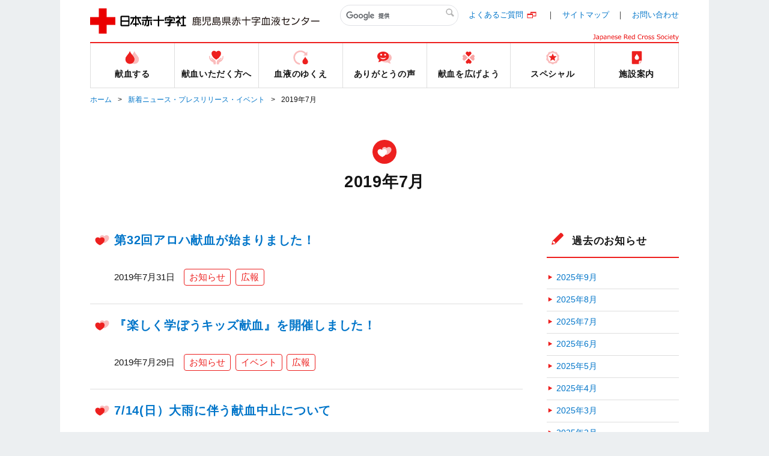

--- FILE ---
content_type: text/html;charset=UTF-8
request_url: https://www.bs.jrc.or.jp/bc9/kagoshima/2019/07/index.html
body_size: 61620
content:
<!DOCTYPE html>
<html lang="ja">
  <head>
    <meta charset="UTF-8">
	<title>2019年7月｜新着ニュース・プレスリリース・イベント｜鹿児島県赤十字血液センター｜日本赤十字社</title>
    <meta name="description" content="日本赤十字社 鹿児島県赤十字血液センター" />
	<meta name="keywords" content="bc9,日本赤十字社,九州,ブロック,鹿児島県,赤十字,血液,センター" />
	<meta name="viewport" content="width=device-width" />

	<meta property="og:title" content="2019年7月｜新着ニュース・プレスリリース・イベント｜鹿児島県赤十字血液センター｜日本赤十字社" />
	<meta property="og:description" content="" />
	<meta property="og:image" content="/common/img/base/fb_icon.jpg" />
	<meta property="og:url" content="" />
	<meta http-equiv="X-UA-Compatible" content="IE=edge"/>
	<meta content="86400" http-equiv="Expires"/>

	<link rel="shortcut icon" href="../../../../common/img/base/favicons/favicon.ico" type="image/vnd.microsoft.icon" />
	<link rel="icon" href="../../../../common/img/base/favicons/favicon.ico" type="image/vnd.microsoft.icon" />
	<link rel="apple-touch-icon" sizes="57x57" href="../../../../common/img/base/favicons/apple-touch-icon-57x57.png" />
	<link rel="apple-touch-icon" sizes="60x60" href="../../../../common/img/base/favicons/apple-touch-icon-60x60.png" />
	<link rel="apple-touch-icon" sizes="72x72" href="../../../../common/img/base/favicons/apple-touch-icon-72x72.png" />
	<link rel="apple-touch-icon" sizes="76x76" href="../../../../common/img/base/favicons/apple-touch-icon-76x76.png" />
	<link rel="apple-touch-icon" sizes="114x114" href="../../../../common/img/base/favicons/apple-touch-icon-114x114.png" />
	<link rel="apple-touch-icon" sizes="120x120" href="../../../../common/img/base/favicons/apple-touch-icon-120x120.png" />
	<link rel="apple-touch-icon" sizes="144x144" href="../../../../common/img/base/favicons/apple-touch-icon-144x144.png" />
	<link rel="apple-touch-icon" sizes="152x152" href="../../../../common/img/base/favicons/apple-touch-icon-152x152.png" />
	<link rel="apple-touch-icon" sizes="180x180" href="../../../../common/img/base/favicons/apple-touch-icon-180x180.png" />
	<link rel="icon" type="image/png" href="../../../../common/img/base/favicons/android-chrome-192x192.png" sizes="192x192" />
	<link rel="icon" type="image/png" href="../../../../common/img/base/favicons/favicon-48x48.png" sizes="48x48" />
	<link rel="icon" type="image/png" href="../../../../common/img/base/favicons/favicon-96x96.png" sizes="96x96" />
	<link rel="icon" type="image/png" href="../../../../common/img/base/favicons/favicon-16x16.png" sizes="16x16" />
	<link rel="icon" type="image/png" href="../../../../common/img/base/favicons/favicon-32x32.png" sizes="32x32" />
	<link rel="manifest" href="../../../../common/img/base/favicons/manifest.json" />
	<meta name="msapplication-TileColor" content="#2d88ef" />
	<meta name="msapplication-TileImage" content="/common/img/base/favicons/mstile-144x144.png" />
	<link rel="stylesheet" href="../../../../common/css/common.css" />

	<script src="../../../../common/js/libs/jquery.min.js"></script>
	<script src="../../../../common/js/libs/jquery-migrate.min.js"></script>
	<script src="../../../../common/js/gmap.js"></script>
	<script src="//maps.google.com/maps/api/js?key=AIzaSyDsxxXjeTpPb91y5DVwHB3XOQ1G2VdZ5Hk"></script>
	<script type="text/javascript" src="../../../../common/js/contact.js"></script>

	<!-- Global site tag (gtag.js) - Google Analytics -->
	<script async src="https://www.googletagmanager.com/gtag/js?id=G-DDD6NB6F09"></script>
	<script>
	  window.dataLayer = window.dataLayer || [];
	  function gtag(){dataLayer.push(arguments);}
	  gtag('js', new Date());
	
	  gtag('config', 'G-DDD6NB6F09');
	</script>

	<link rel="start" href="../../index.html" />
    <link rel="alternate" type="application/atom+xml" title="Recent Entries" href="../../atom.xml" />
    <link rel="canonical" href="https://www.bs.jrc.or.jp/bc9/kagoshima/2019/07/" />
    <script type="text/javascript">
  var _gaq = _gaq || [];
  _gaq.push(['_setAccount', 'UA-115530784-9']);
  _gaq.push(['_trackPageview']);
  (function() {
    var ga = document.createElement('script'); ga.type = 'text/javascript'; ga.async = true;
    ga.src = ('https:' == document.location.protocol ? 'https://ssl' : 'http://www') + '.google-analytics.com/ga.js';
    var s = document.getElementsByTagName('script')[0]; s.parentNode.insertBefore(ga, s);
  })();

</script>

	<!-- Open Graph Protocol -->
	<meta property="og:type" content="article" />
	<meta property="og:locale" content="ja_JP" />
	<meta property="og:title" content="鹿児島県赤十字血液センター" />
	<meta property="og:url" content="https://www.bs.jrc.or.jp/bc9/kagoshima/" />
    
	<meta property="og:site_name" content="鹿児島県赤十字血液センター" />
	<meta property="og:image" content="https://www.bs.jrc.or.jp/mt-static/support/theme_static/rainier/img/siteicon-sample.png" />
	<!-- Microdata -->
    
	<meta itemprop="name" content="鹿児島県赤十字血液センター" />
	<link itemprop="url" href="../../index.html" />
	<link itemprop="image" href="../../../../mt-static/support/theme_static/rainier/img/siteicon-sample.png" />
    <link rel="prev" href="../06/index.html" title="2019年6月" />
    <link rel="next" href="../08/index.html" title="2019年8月" />
  </head>
<body id="cat-information" class="page-index  ">
	<div id="wrapper">
	<div class="mod-contentArea">
		<header class="mod-header">
			<div class="mod-header-in mod-wrapin">
				<div class="mod-header-head">
					<div class="mod-header-head-logo">
						<a href="../../index.html">
						<figure class="mod-header-head-logo-img">
							<img alt="日本赤十字社" height="42" src="../../../../common/img/base/logo_01.png" width="160">
						</figure>
						<p class="mod-header-head-logo-txt"><img alt="鹿児島県赤十字血液センター" src="../../../../common/img/base/logo_center_57.svg" width="212"></p></a>
					</div>
					<div class="mod-header-head-col2">
						<div class="mod-header-head-col2-head">
							<div class="mod-header-head-search">
								<div class="mod-header-head-search-in">
									<script>
									(function() {
									var cx = '004729623595807097190:q0ftzwljaz4';
									var gcse = document.createElement('script');
									gcse.type = 'text/javascript';
									gcse.async = true;
									gcse.src = 'https://cse.google.com/cse.js?cx=' + cx;
									var s = document.getElementsByTagName('script')[0];
									s.parentNode.insertBefore(gcse, s);
									})();
									</script>
									<gcse:search></gcse:search>
								</div>
							</div>
							<ul class="mod-header-head-links">
								<li class="mod-header-head-links-item"><a target="_blank" rel="noopener noreferrer" href="https://www.jrc.or.jp/donation/qa/">よくあるご質問</a></li>

								<li class="mod-header-head-links-item"><a href="../../m0_01_index.html">サイトマップ</a></li>
								<li class="mod-header-head-links-item"><a href="../../m0_02_index.html">お問い合わせ</a></li>
							</ul>
						</div>
						<aside class="mod-header-head-name">
							<img alt="Japanese Red Cross Society" src="../../../../common/img/base/logo-JapaneseRedCrossSociety.svg" width="143">
						</aside>
					</div>
					<div class="mod-gnav-btn">
						<ul class="mod-gnav-btn-lines">
							<li class="mod-gnav-btn-lines-item"></li>
							<li class="mod-gnav-btn-lines-item"></li>
							<li class="mod-gnav-btn-lines-item"></li>
						</ul>
						<p class="mod-gnav-btn-txt">MENU</p>
					</div>
				</div>
				<nav class="mod-gnav">
					<div class="mod-gnav-search">
						<script>
						(function() {
						var cx = '004729623595807097190:q0ftzwljaz4';
						var gcse = document.createElement('script');
						gcse.type = 'text/javascript';
						gcse.async = true;
						gcse.src = 'https://cse.google.com/cse.js?cx=' + cx;
						var s = document.getElementsByTagName('script')[0];
						s.parentNode.insertBefore(gcse, s);
						})();
						</script>
						<gcse:search></gcse:search>
					</div>
					<ul class="mod-gnav-links">
						<li class="mod-gnav-links-item item-place">
							<a href="../../place/index.html">
								<figure class="mod-gnav-links-ico">
									<img src="../../../../common/img/base/ico_place_01_rd.svg" width="40" height="40" alt="">
								</figure>
								<p class="mod-gnav-links-txt">献血する</p>
							</a>
							<nav class="mod-megaNav">
								<div class="mod-megaNav-head">
									<div>
										<figure class="mod-megaNav-head-ico">
											<img src="../../../../common/img/base/ico_place_01_rd.svg" width="40" height="40" alt="">
										</figure>
										<p class="mod-megaNav-head-txt">献血する</p>
									</div>
								</div>
								<div class="mod-megaNav-txts">
									<ul class="mod-megaNav-links">
										<li class="mod-megaNav-links-item item-2nd">
											<a href="../../place/m1_01_00_index.html">献血ルーム紹介</a>
										</li>
										<li class="mod-megaNav-links-item item-3rd">
		<a href="../../place/m1_01_01_kamoike.html">献血プラザかもいけクロス</a>
	</li>

	<li class="mod-megaNav-links-item item-3rd">
		<a href="../../place/m1_01_02_tenmonkan.html">献血ルーム・天文館</a>
	</li>

									</ul>
									<ul class="mod-megaNav-links">
										<li class="mod-megaNav-links-item item-2nd">
											<a href="../../place/m1_02_searchroom.html">最寄りの献血ルームを探す</a>
										</li>
										<li class="mod-megaNav-links-item item-2nd">
											<a href="../../place/m1_03_index.html">献血バス運行スケジュール</a>
										</li>

									</ul>
									<ul class="mod-megaNav-links">
										<li class="mod-megaNav-links-item item-newTab item-2nd">
											<a target="_blank" rel="noopener noreferrer" href="https://www.kenketsu.jp/"><span>献血Web会員サービス ラブラッド</span></a>
										</li>
										<li class="mod-megaNav-links-item item-newTab item-3rd">
											<a target="_blank" rel="noopener noreferrer" href="https://www.jrc.or.jp/donation/club/"><span>初めての方</span></a>
										</li>
										<li class="mod-megaNav-links-item item-newTab item-3rd">
											<a target="_blank" rel="noopener noreferrer" href="https://www.kenketsu.jp/"><span>会員の方</span></a>
										</li>





									</ul>
								</div>
							</nav>
						</li>
						<li class="mod-gnav-links-item item-donation">
							<a href="../../donation/index.html">
								<figure class="mod-gnav-links-ico">
									<img src="../../../../common/img/base/ico_donation_01_rd.svg" width="40" height="40" alt="">
								</figure>
								<p class="mod-gnav-links-txt">献血いただく方へ</p>
							</a>
							<nav class="mod-megaNav">
								<div class="mod-megaNav-head">
									<div>
										<figure class="mod-megaNav-head-ico">
											<img src="../../../../common/img/base/ico_donation_01_rd.svg" width="40" height="40" alt="">
										</figure>
										<p class="mod-megaNav-head-txt">献血いただく方へ</p>
									</div>
								</div>
								<div class="mod-megaNav-txts">
									<ul class="mod-megaNav-links">
										<li class="mod-megaNav-links-item item-2nd">
											<a href="../../donation/m2_01_00_index.html">献血のながれ</a>
										</li>
										<li class="mod-megaNav-links-item item-3rd">
											<a href="../../donation/m2_01_01_flow.html">献血の流れ</a>
										</li>
										<li class="mod-megaNav-links-item item-newTab item-3rd">
											<a target="_blank" rel="noopener noreferrer" href="https://www.jrc.or.jp/donation/about/before/"><span>献血いただく前に</span></a>

										</li>

										<li class="mod-megaNav-links-item item-newTab item-3rd">
											<a target="_blank" rel="noopener noreferrer" href="https://www.jrc.or.jp/donation/about/terms/"><span>献血の基準</span></a>
										</li>


										<li class="mod-megaNav-links-item item-newTab item-3rd">
											<a target="_blank" rel="noopener noreferrer" href="https://www.jrc.or.jp/donation/about/refrain/"><span>献血をご遠慮いただく場合</span></a>

										</li>
										<li class="mod-megaNav-links-item item-newTab item-3rd">
											<a target="_blank" rel="noopener noreferrer" href="https://www.jrc.or.jp/donation/about/relief/"><span>具合が悪くなったら</span></a>

										</li>
									</ul>
									<ul class="mod-megaNav-links">
										<li class="mod-megaNav-links-item item-2nd">
											<a href="../../donation/m2_02_00_index.html">献血／血液の知識</a>
										</li>
										<li class="mod-megaNav-links-item item-3rd">
											<a href="../../donation/m2_02_01_know.html">献血基礎知識</a>
										</li>

										<li class="mod-megaNav-links-item item-newTab item-3rd">
											<a target="_blank" rel="noopener noreferrer" href="https://www.jrc.or.jp/donation/first/knowledge/"><span>血液の基礎知識</span></a>

										</li>
										<li class="mod-megaNav-links-item item-newTab item-3rd">
											<a target="_blank" rel="noopener noreferrer" href="https://www.jrc.or.jp/donation/blood/flow/"><span>安全な血液の供給のために</span></a>

										</li>
										<li class="mod-megaNav-links-item item-3rd">
											<a href="../../donation/m2_02_02_cooperation.html">献血へご協力の方へ</a>
										</li>
										<li class="mod-megaNav-links-item item-newTab item-3rd">
											<a target="_blank" rel="noopener noreferrer" href="https://www.jrc.or.jp/donation/information/"><span>血液事業の重要なお知らせ</span></a>

										</li>
									</ul>
								</div>
							</nav>
						</li>
						<li class="mod-gnav-links-item item-process">
							<a href="../../process/index.html">
								<figure class="mod-gnav-links-ico">
									<img src="../../../../common/img/base/ico_process_01_rd.svg" width="40" height="40" alt="">
								</figure>
								<p class="mod-gnav-links-txt">血液のゆくえ</p>
							</a>
							<nav class="mod-megaNav">
								<div class="mod-megaNav-head">
									<div>
										<figure class="mod-megaNav-head-ico">
											<img src="../../../../common/img/base/ico_process_01_rd.svg" width="40" height="40" alt="">
										</figure>
										<p class="mod-megaNav-head-txt">血液のゆくえ</p>
									</div>
								</div>
								<div class="mod-megaNav-txts">
									<ul class="mod-megaNav-links">
										<li class="mod-megaNav-links-item item-newTab item-2nd">
											<a target="_blank" rel="noopener noreferrer" href="https://www.jrc.or.jp/donation/first/flow/"><span>血液のゆくえ</span></a>

										</li>
										<li class="mod-megaNav-links-item item-2nd">
											<a href="../../process/m3_01_flow.html">検査から供給まで</a>
										</li>

										<li class="mod-megaNav-links-item item-newTab item-2nd">
											<a target="_blank" rel="noopener noreferrer" href="https://www.jrc.or.jp/donation/blood/list/"><span>血液製剤の種類</span></a>
										</li>


									</ul>
									<ul class="mod-megaNav-links">
										<li class="mod-megaNav-bnrs-item">
											<figure class="mod-megaNav-bnrs-img01"><img src="../../../../common/img/center/megaNav/megaNav_process01.jpg" alt=""></figure>
										</li>
									</ul>

								</div>
							</nav>
						</li>
						<li class="mod-gnav-links-item item-voice">
							<a href="../../voice/index.html">
								<figure class="mod-gnav-links-ico">
									<img src="../../../../common/img/base/ico_voice_01_rd.svg" width="40" height="40" alt="">
								</figure>
								<p class="mod-gnav-links-txt">ありがとうの声</p>
							</a>
							<nav class="mod-megaNav">
								<div class="mod-megaNav-head">
									<div>
										<figure class="mod-megaNav-head-ico">
											<img src="../../../../common/img/base/ico_voice_01_rd.svg" width="40" height="40" alt="">
										</figure>
										<p class="mod-megaNav-head-txt">ありがとうの声</p>
									</div>
								</div>
								<div class="mod-megaNav-txts">
									<ul class="mod-megaNav-links">
										<li class="mod-megaNav-bnrs-item">
											<a href="../../voice/index.html">
												<p class="mod-megaNav-bnrs-txt">ありがとうの声</p>
 												<figure class="mod-megaNav-bnrs-img"><img src="../../../../common/img/center/megaNav/megaNav_voice01.jpg" alt=""></figure>
											</a>
										</li>
									</ul>

									<ul class="mod-megaNav-links">
										<li class="mod-megaNav-links-item item-2nd">

											<a href="../../voice/m4_01_index.html">「献血ありがとうメッセージ」の募集について</a>


										</li>
									</ul>

								</div>
							</nav>
						</li>
						<li class="mod-gnav-links-item item-supporter">
							<a href="../../supporter/index.html">
								<figure class="mod-gnav-links-ico">
									<img src="../../../../common/img/base/ico_supporter_01_rd.svg" width="40" height="40" alt="">
								</figure>
								<p class="mod-gnav-links-txt">献血を広げよう</p>
							</a>
							<nav class="mod-megaNav">
								<div class="mod-megaNav-head">
									<div>
										<figure class="mod-megaNav-head-ico">
											<img src="../../../../common/img/base/ico_supporter_01_rd.svg" width="40" height="40" alt="">
										</figure>
										<p class="mod-megaNav-head-txt">献血を広げよう</p>
									</div>
								</div>
								<div class="mod-megaNav-txts">
									<ul class="mod-megaNav-links">
										<li class="mod-megaNav-bnrs-item">
											<a href="../../supporter/m5_01_archives13.html">
												<p class="mod-megaNav-bnrs-txt">いのちをつなぐ友の会</p>
 												<figure class="mod-megaNav-bnrs-img"><img src="../../../../common/img/center/megaNav/megaNav_special05.jpg" alt=""></figure>
											</a>
										</li>
									</ul>
									<ul class="mod-megaNav-links">
										<li class="mod-megaNav-links-item item-2nd">
											<a href="../../supporter/m5_02_donor_bus.html">企業や団体で献血する</a>
										</li>
										<li class="mod-megaNav-links-item item-newTab item-2nd">
											<a target="_blank" rel="noopener noreferrer" href="http://www.ken-sapo.jp/"><span>献血サポーター</span></a>
										</li>
									</ul>
								</div>
							</nav>
						</li>
						<li class="mod-gnav-links-item item-special">
							<a href="../../special/index.html">
								<figure class="mod-gnav-links-ico">
									<img src="../../../../common/img/base/ico_special_01_rd.svg" width="40" height="40" alt="">
								</figure>
								<p class="mod-gnav-links-txt">スペシャル</p>
							</a>
							<nav class="mod-megaNav">
								<div class="mod-megaNav-head">
									<div>
										<figure class="mod-megaNav-head-ico">
											<img src="../../../../common/img/base/ico_special_01_rd.svg" width="40" height="40" alt="">
										</figure>
										<p class="mod-megaNav-head-txt">スペシャル</p>
									</div>
								</div>
								<div class="mod-megaNav-txts">
									<ul class="mod-megaNav-links">

										<li class="mod-megaNav-links-item item-2nd item-newTab">
											<a href="https://jrc.bvits.com/rinri/publish.aspx" target="_blank" rel="noopener noreferrer"><span>人を対象とする医学系研究に関する情報公開</span></a>
										</li>



										<li class="mod-megaNav-links-item item-newTab item-2nd">
											<a target="_blank" rel="noopener noreferrer" href="https://www.facebook.com/kagoshima.rc.bc/"><span>血液センター 公式Facebook</span></a>
										</li>
										<li class="mod-megaNav-links-item item-newTab item-2nd">
											<a target="_blank" rel="noopener noreferrer" href="../../../bbc/statistics/m5_02_00_index.html"><span>血液用語集</span></a>
										</li>

										<li class="mod-megaNav-links-item item-2nd">
											<a href="../../special/m6_02_index.html">骨髄ドナー登録のお願い</a>
										</li>

										<li class="mod-megaNav-links-item item-newTab item-2nd">
											<a target="_blank" rel="noopener noreferrer" href="../../../bbc/special/m6_02_00_index.html"><span>さい帯血バンク</span></a>
										</li>
									</ul>
									<ul class="mod-megaNav-links">
										<li class="mod-megaNav-links-item item-newTab item-2nd">
											<a target="_blank" rel="noopener noreferrer" href="../../../bbc/special/m6_04_index.html"><span>けんけつのしくみ</span></a>
										</li>
										<li class="mod-megaNav-links-item item-2nd">
											<a href="../../special/m6_01_index.html">献血情報誌 ABOネット</a>
										</li>
										<li class="mod-megaNav-links-item item-newTab item-2nd">
											<a target="_blank" rel="noopener noreferrer" href="https://www.jrc.or.jp/transfusion/"><span>患者さんとご家族向け輸血情報</span></a>

										</li>
										<li class="mod-megaNav-links-item item-newTab item-2nd">
											<a target="_blank" rel="noopener noreferrer" href="../../../bbc/statistics/m5_03_history.html"><span>血液事業のあゆみ</span></a>
										</li>
										<li class="mod-megaNav-links-item item-newTab item-2nd">
											<a target="_blank" rel="noopener noreferrer" href="https://www.jrc.or.jp/donation/blood/about/future/"><span>血液事業の現状とこれから</span></a>

										</li>

									</ul>
								</div>
							</nav>
						</li>
						<li class="mod-gnav-links-item item-center">
							<a href="../../center/index.html">
								<figure class="mod-gnav-links-ico">
									<img src="../../../../common/img/base/ico_center_01_rd.svg" width="40" height="40" alt="">
								</figure>
								<p class="mod-gnav-links-txt">施設案内</p>
							</a>
							<nav class="mod-megaNav">
								<div class="mod-megaNav-head">
									<div>
										<figure class="mod-megaNav-head-ico">
											<img src="../../../../common/img/base/ico_center_01_rd.svg" width="40" height="40" alt="">
										</figure>
										<p class="mod-megaNav-head-txt">施設案内</p>
									</div>
								</div>
								<div class="mod-megaNav-txts">
									<ul class="mod-megaNav-links">
										<li class="mod-megaNav-bnrs-item item-2nd">
											<a href="../../center/m7_01_index.html">
												<p class="mod-megaNav-bnrs-txt">採用情報</p>
												<figure class="mod-megaNav-bnrs-img">
													<img src="../../../../common/img/center/megaNav/megaNav_center03.jpg" alt="">
												</figure>
											</a>
										</li>
									</ul>
									<ul class="mod-megaNav-links">

										<li class="mod-megaNav-links-item item-2nd">
											<a href="../../place/m1_01_01_kamoike.html">血液センター紹介</a>
										</li>

										<li class="mod-megaNav-links-item item-newTab item-2nd">
											<a target="_blank" rel="noopener noreferrer" href="../../../bbc/bid/index.html"><span>入札公示</span></a>
										</li>
										<li class="mod-megaNav-links-item item-newTab item-2nd">
											<a target="_blank" rel="noopener noreferrer" href="../../../bbc/guide/m2_01_visit.html"><span>施設見学のご案内</span></a>
										</li>
									</ul>
								</div>
							</nav>
						</li>
					</ul>
					<ul class="mod-gnav-contactLinks">
						<li class="mod-gnav-contactLinks-item"><a target="_blank" rel="noopener noreferrer" href="https://www.jrc.or.jp/donation/qa/">よくあるご質問</a></li>

						<li class="mod-gnav-contactLinks-item"><a href="../../m0_01_index.html">サイトマップ</a></li>
						<li class="mod-gnav-contactLinks-item"><a href="../../m0_02_index.html">お問い合わせ</a></li>
						<li class="mod-gnav-contactLinks-item"><a href="../../m0_04_00_index.html">プライバシーポリシー</a></li>
						<li class="mod-gnav-contactLinks-item"><a href="../../m0_04_04_accessrecord.html">アクセス記録の収集・解析について</a></li>

						<li class="mod-gnav-contactLinks-item"><a href="../../m0_05_index.html">リンク集</a></li>
						<li class="mod-gnav-contactLinks-item"><a href="../../m0_06_donation.html">献血状況の表示について</a></li>

						<li class="mod-gnav-contactLinks-item"><a href="https://www.jrc.or.jp/donation/blood/principle/" target="_blank" rel="noopener noreferrer">基本理念・グランドデザイン・血液事業におけるコンプライアンス行動宣言</a></li>

					</ul>
				</nav>
			</div>
		</header>
		<div id="mod-mainContent">
		<nav class="mod-pankuzu">
          <ul class="mod-pankuzu-links">
            <li class="mod-pankuzu-links-item"><a href="../../index.html">ホーム</a></li>
			<li class="mod-pankuzu-links-item"><a href="../../news/index.html">新着ニュース・プレスリリース・イベント</a></li>
            <li class="mod-pankuzu-links-item">2019年7月</li>
          </ul>
        </nav>
		<div class="mod-catHead item-hasLead">
			<div class="wrapin wrapin-sp">
				<figure class="mod-catHead-ico">
					<img src="../../../../common/img/base/ico_hearts_01_wh.svg" width="40" height="40" alt="">
				</figure>
				<h1 class="mod-catHead-h">2019年7月</h1>
				<p class="mod-catHead-lead"></p>
			</div>
		</div>
		<div class="mod-post-clear">

	
			<div class="mod-post-main">
	
            	<section class="mod-post01">
					<header class="mod-post01-head">
						<div class="mod-h02 mod-post01-h">
							<figure class="mod-h02-ico"><img src="../../../../common/img/base/ico_hearts_01_rd.svg" width="40" height="40" alt=""></figure>
							<p class="mod-h02-txt"><a href="32.html">第32回アロハ献血が始まりました！</a></p>
						</div>
						<div class="mod-post01-datelist mod-iconIndent01">
							<time class="mod-post01-date">2019年7月31日</time>
							<ul class="mod-post01-cats">
							
							
								
								
								<li class="mod-post01-cats-item"><a itemprop="articleSection" rel="tag" href="../../cat8/index.html">お知らせ</a></li>
								
								
							
							
								
								
								<li class="mod-post01-cats-item"><a itemprop="articleSection" rel="tag" href="../../cat5/index.html">広報</a></li>
								
								
							
							
							</ul>
						</div>
					</header>
				</section>
	

	
            	<section class="mod-post01">
					<header class="mod-post01-head">
						<div class="mod-h02 mod-post01-h">
							<figure class="mod-h02-ico"><img src="../../../../common/img/base/ico_hearts_01_rd.svg" width="40" height="40" alt=""></figure>
							<p class="mod-h02-txt"><a href="post-25.html">『楽しく学ぼうキッズ献血』を開催しました！</a></p>
						</div>
						<div class="mod-post01-datelist mod-iconIndent01">
							<time class="mod-post01-date">2019年7月29日</time>
							<ul class="mod-post01-cats">
							
							
								
								
								<li class="mod-post01-cats-item"><a itemprop="articleSection" rel="tag" href="../../cat8/index.html">お知らせ</a></li>
								
								
							
							
								
								
								<li class="mod-post01-cats-item"><a itemprop="articleSection" rel="tag" href="../../cat6/index.html">イベント</a></li>
								
								
								
								<li class="mod-post01-cats-item"><a itemprop="articleSection" rel="tag" href="../../cat5/index.html">広報</a></li>
								
								
							
							
							</ul>
						</div>
					</header>
				</section>
	

	
            	<section class="mod-post01">
					<header class="mod-post01-head">
						<div class="mod-h02 mod-post01-h">
							<figure class="mod-h02-ico"><img src="../../../../common/img/base/ico_hearts_01_rd.svg" width="40" height="40" alt=""></figure>
							<p class="mod-h02-txt"><a href="714.html">7/14(日）大雨に伴う献血中止について</a></p>
						</div>
						<div class="mod-post01-datelist mod-iconIndent01">
							<time class="mod-post01-date">2019年7月14日</time>
							<ul class="mod-post01-cats">
							
							
								
								
								<li class="mod-post01-cats-item"><a itemprop="articleSection" rel="tag" href="../../cat8/index.html">お知らせ</a></li>
								
								
							
							
								
								
								<li class="mod-post01-cats-item"><a itemprop="articleSection" rel="tag" href="../../cat5/index.html">広報</a></li>
								
								
							
							
							</ul>
						</div>
					</header>
				</section>
	

	
            	<section class="mod-post01">
					<header class="mod-post01-head">
						<div class="mod-h02 mod-post01-h">
							<figure class="mod-h02-ico"><img src="../../../../common/img/base/ico_hearts_01_rd.svg" width="40" height="40" alt=""></figure>
							<p class="mod-h02-txt"><a href="abovol37.html">ABOネット　Vol.37が発行されました！</a></p>
						</div>
						<div class="mod-post01-datelist mod-iconIndent01">
							<time class="mod-post01-date">2019年7月11日</time>
							<ul class="mod-post01-cats">
							
							
								
								
								
							
							
								
								
								<li class="mod-post01-cats-item"><a itemprop="articleSection" rel="tag" href="../../cat8/index.html">お知らせ</a></li>
								
								
								
								<li class="mod-post01-cats-item"><a itemprop="articleSection" rel="tag" href="../../cat5/index.html">広報</a></li>
								
								
							
							
							</ul>
						</div>
					</header>
				</section>
	

	
            	<section class="mod-post01">
					<header class="mod-post01-head">
						<div class="mod-h02 mod-post01-h">
							<figure class="mod-h02-ico"><img src="../../../../common/img/base/ico_hearts_01_rd.svg" width="40" height="40" alt=""></figure>
							<p class="mod-h02-txt"><a href="post-24.html">令和元年度「愛の血液助け合い運動月間」街頭キャンペーンは中止となりました</a></p>
						</div>
						<div class="mod-post01-datelist mod-iconIndent01">
							<time class="mod-post01-date">2019年7月 5日</time>
							<ul class="mod-post01-cats">
							
							
								
								
								<li class="mod-post01-cats-item"><a itemprop="articleSection" rel="tag" href="../../cat8/index.html">お知らせ</a></li>
								
								
							
							
							
							</ul>
						</div>
					</header>
				</section>
	

	
            	<section class="mod-post01">
					<header class="mod-post01-head">
						<div class="mod-h02 mod-post01-h">
							<figure class="mod-h02-ico"><img src="../../../../common/img/base/ico_hearts_01_rd.svg" width="40" height="40" alt=""></figure>
							<p class="mod-h02-txt"><a href="7.html">7月は「愛の血液助け合い運動」月間です</a></p>
						</div>
						<div class="mod-post01-datelist mod-iconIndent01">
							<time class="mod-post01-date">2019年7月 5日</time>
							<ul class="mod-post01-cats">
							
							
								
								
								<li class="mod-post01-cats-item"><a itemprop="articleSection" rel="tag" href="../../cat8/index.html">お知らせ</a></li>
								
								
							
							
								
								
								<li class="mod-post01-cats-item"><a itemprop="articleSection" rel="tag" href="../../cat6/index.html">イベント</a></li>
								
								
								
								<li class="mod-post01-cats-item"><a itemprop="articleSection" rel="tag" href="../../cat5/index.html">広報</a></li>
								
								
							
							
							</ul>
						</div>
					</header>
				</section>
	

	
            	<section class="mod-post01">
					<header class="mod-post01-head">
						<div class="mod-h02 mod-post01-h">
							<figure class="mod-h02-ico"><img src="../../../../common/img/base/ico_hearts_01_rd.svg" width="40" height="40" alt=""></figure>
							<p class="mod-h02-txt"><a href="74-1.html">7月4日　献血ルーム・天文館は通常どおり開所しております</a></p>
						</div>
						<div class="mod-post01-datelist mod-iconIndent01">
							<time class="mod-post01-date">2019年7月 4日</time>
							<ul class="mod-post01-cats">
							
							
								
								
								<li class="mod-post01-cats-item"><a itemprop="articleSection" rel="tag" href="../../cat8/index.html">お知らせ</a></li>
								
								
							
							
								
								
								<li class="mod-post01-cats-item"><a itemprop="articleSection" rel="tag" href="../../cat5/index.html">広報</a></li>
								
								
							
							
							</ul>
						</div>
					</header>
				</section>
	

	
            	<section class="mod-post01">
					<header class="mod-post01-head">
						<div class="mod-h02 mod-post01-h">
							<figure class="mod-h02-ico"><img src="../../../../common/img/base/ico_hearts_01_rd.svg" width="40" height="40" alt=""></figure>
							<p class="mod-h02-txt"><a href="74.html">大雨に伴う献血中止について（7月4日16：00更新）</a></p>
						</div>
						<div class="mod-post01-datelist mod-iconIndent01">
							<time class="mod-post01-date">2019年7月 3日</time>
							<ul class="mod-post01-cats">
							
							
								
								
								<li class="mod-post01-cats-item"><a itemprop="articleSection" rel="tag" href="../../cat8/index.html">お知らせ</a></li>
								
								
							
							
								
								
								<li class="mod-post01-cats-item"><a itemprop="articleSection" rel="tag" href="../../cat5/index.html">広報</a></li>
								
								
							
							
							</ul>
						</div>
					</header>
				</section>
	
	 			<nav class="mod-post-pager">
	              <ul class="mod-post-pager-links">
	                
	                  <li class="mod-post-pager-links-item item-prev">
                    	<p class="mod-post-pager-links-txt">＜前の月</p>
	                     <a rel="prev" href="../06/index.html">
	                     	2019年6月
	                  	</a>
	                  </li>
	                
					
	                  <li class="mod-post-pager-links-item item-next">
                    	<p class="mod-post-pager-links-txt">次の月＞</p>
	                    <a rel="next" href="../08/index.html">
	                    	2019年8月
	                  	</a>
	                  </li>
	                
	              </ul>
				</nav>
			</div>
	

			<div class="mod-post-side">
            	<section class="mod-post-side-sec">
	<div class="mod-h01 mod-post-side-sec-h">
		<figure class="mod-h01-ico"><img src="../../../../common/img/base/ico_pencil_01_rd.svg" width="36" height="36" alt=""></figure>
			<p class="mod-h01-txt">過去のお知らせ</p>
	</div>


	<ul class="mod-post-side-posts">
    
      <li><a href="../../2025/09/index.html">2025年9月</a></li>


    
      <li><a href="../../2025/08/index.html">2025年8月</a></li>


    
      <li><a href="../../2025/07/index.html">2025年7月</a></li>


    
      <li><a href="../../2025/06/index.html">2025年6月</a></li>


    
      <li><a href="../../2025/05/index.html">2025年5月</a></li>


    
      <li><a href="../../2025/04/index.html">2025年4月</a></li>


    
      <li><a href="../../2025/03/index.html">2025年3月</a></li>


    
      <li><a href="../../2025/02/index.html">2025年2月</a></li>


    
      <li><a href="../../2025/01/index.html">2025年1月</a></li>


    
      <li><a href="../../2024/12/index.html">2024年12月</a></li>


    
      <li><a href="../../2024/11/index.html">2024年11月</a></li>


    
      <li><a href="../../2024/10/index.html">2024年10月</a></li>


    
      <li><a href="../../2024/09/index.html">2024年9月</a></li>


    
      <li><a href="../../2024/08/index.html">2024年8月</a></li>


    
      <li><a href="../../2024/07/index.html">2024年7月</a></li>


    
      <li><a href="../../2024/06/index.html">2024年6月</a></li>


    
      <li><a href="../../2024/05/index.html">2024年5月</a></li>


    
      <li><a href="../../2024/04/index.html">2024年4月</a></li>


    
      <li><a href="../../2024/03/index.html">2024年3月</a></li>


    
      <li><a href="../../2024/02/index.html">2024年2月</a></li>


    
      <li><a href="../../2024/01/index.html">2024年1月</a></li>


    
      <li><a href="../../2023/12/index.html">2023年12月</a></li>


    
      <li><a href="../../2023/11/index.html">2023年11月</a></li>


    
      <li><a href="../../2023/10/index.html">2023年10月</a></li>


    
      <li><a href="../../2023/09/index.html">2023年9月</a></li>


    
      <li><a href="../../2023/08/index.html">2023年8月</a></li>


    
      <li><a href="../../2023/07/index.html">2023年7月</a></li>


    
      <li><a href="../../2023/06/index.html">2023年6月</a></li>


    
      <li><a href="../../2023/05/index.html">2023年5月</a></li>


    
      <li><a href="../../2023/04/index.html">2023年4月</a></li>


    
      <li><a href="../../2023/03/index.html">2023年3月</a></li>


    
      <li><a href="../../2023/02/index.html">2023年2月</a></li>


    
      <li><a href="../../2023/01/index.html">2023年1月</a></li>


    
      <li><a href="../../2022/12/index.html">2022年12月</a></li>


    
      <li><a href="../../2022/11/index.html">2022年11月</a></li>


    
      <li><a href="../../2022/10/index.html">2022年10月</a></li>


    
      <li><a href="../../2022/09/index.html">2022年9月</a></li>


    
      <li><a href="../../2022/08/index.html">2022年8月</a></li>


    
      <li><a href="../../2022/07/index.html">2022年7月</a></li>


    
      <li><a href="../../2022/06/index.html">2022年6月</a></li>


    
      <li><a href="../../2022/05/index.html">2022年5月</a></li>


    
      <li><a href="../../2022/04/index.html">2022年4月</a></li>


    
      <li><a href="../../2022/03/index.html">2022年3月</a></li>


    
      <li><a href="../../2022/02/index.html">2022年2月</a></li>


    
      <li><a href="../../2022/01/index.html">2022年1月</a></li>


    
      <li><a href="../../2021/12/index.html">2021年12月</a></li>


    
      <li><a href="../../2021/11/index.html">2021年11月</a></li>


    
      <li><a href="../../2021/09/index.html">2021年9月</a></li>


    
      <li><a href="../../2021/08/index.html">2021年8月</a></li>


    
      <li><a href="../../2021/07/index.html">2021年7月</a></li>


    
      <li><a href="../../2021/06/index.html">2021年6月</a></li>


    
      <li><a href="../../2021/05/index.html">2021年5月</a></li>


    
      <li><a href="../../2021/04/index.html">2021年4月</a></li>


    
      <li><a href="../../2021/03/index.html">2021年3月</a></li>


    
      <li><a href="../../2021/02/index.html">2021年2月</a></li>


    
      <li><a href="../../2021/01/index.html">2021年1月</a></li>


    
      <li><a href="../../2020/12/index.html">2020年12月</a></li>


    
      <li><a href="../../2020/11/index.html">2020年11月</a></li>


    
      <li><a href="../../2020/10/index.html">2020年10月</a></li>


    
      <li><a href="../../2020/09/index.html">2020年9月</a></li>


    
      <li><a href="../../2020/08/index.html">2020年8月</a></li>


    
      <li><a href="../../2020/07/index.html">2020年7月</a></li>


    
      <li><a href="../../2020/06/index.html">2020年6月</a></li>


    
      <li><a href="../../2020/05/index.html">2020年5月</a></li>


    
      <li><a href="../../2020/04/index.html">2020年4月</a></li>


    
      <li><a href="../../2020/03/index.html">2020年3月</a></li>


    
      <li><a href="../../2020/02/index.html">2020年2月</a></li>


    
      <li><a href="../../2020/01/index.html">2020年1月</a></li>


    
      <li><a href="../12/index.html">2019年12月</a></li>


    
      <li><a href="../11/index.html">2019年11月</a></li>


    
      <li><a href="../10/index.html">2019年10月</a></li>


    
      <li><a href="../09/index.html">2019年9月</a></li>


    
      <li><a href="../08/index.html">2019年8月</a></li>


    
      <li><a href="index.html">2019年7月</a></li>


    
      <li><a href="../06/index.html">2019年6月</a></li>


    
      <li><a href="../05/index.html">2019年5月</a></li>


    
      <li><a href="../04/index.html">2019年4月</a></li>

	</ul>





	<select name="" id="" class="mod-post-side-select mod-input-select" onchange="document.location.href=this.options[this.selectedIndex].value;">
		<option value="">（選択してください）</option>
    
		<option value="https://www.bs.jrc.or.jp/bc9/kagoshima/2025/09/">2025年9月</option>


    
		<option value="https://www.bs.jrc.or.jp/bc9/kagoshima/2025/08/">2025年8月</option>


    
		<option value="https://www.bs.jrc.or.jp/bc9/kagoshima/2025/07/">2025年7月</option>


    
		<option value="https://www.bs.jrc.or.jp/bc9/kagoshima/2025/06/">2025年6月</option>


    
		<option value="https://www.bs.jrc.or.jp/bc9/kagoshima/2025/05/">2025年5月</option>


    
		<option value="https://www.bs.jrc.or.jp/bc9/kagoshima/2025/04/">2025年4月</option>


    
		<option value="https://www.bs.jrc.or.jp/bc9/kagoshima/2025/03/">2025年3月</option>


    
		<option value="https://www.bs.jrc.or.jp/bc9/kagoshima/2025/02/">2025年2月</option>


    
		<option value="https://www.bs.jrc.or.jp/bc9/kagoshima/2025/01/">2025年1月</option>


    
		<option value="https://www.bs.jrc.or.jp/bc9/kagoshima/2024/12/">2024年12月</option>


    
		<option value="https://www.bs.jrc.or.jp/bc9/kagoshima/2024/11/">2024年11月</option>


    
		<option value="https://www.bs.jrc.or.jp/bc9/kagoshima/2024/10/">2024年10月</option>


    
		<option value="https://www.bs.jrc.or.jp/bc9/kagoshima/2024/09/">2024年9月</option>


    
		<option value="https://www.bs.jrc.or.jp/bc9/kagoshima/2024/08/">2024年8月</option>


    
		<option value="https://www.bs.jrc.or.jp/bc9/kagoshima/2024/07/">2024年7月</option>


    
		<option value="https://www.bs.jrc.or.jp/bc9/kagoshima/2024/06/">2024年6月</option>


    
		<option value="https://www.bs.jrc.or.jp/bc9/kagoshima/2024/05/">2024年5月</option>


    
		<option value="https://www.bs.jrc.or.jp/bc9/kagoshima/2024/04/">2024年4月</option>


    
		<option value="https://www.bs.jrc.or.jp/bc9/kagoshima/2024/03/">2024年3月</option>


    
		<option value="https://www.bs.jrc.or.jp/bc9/kagoshima/2024/02/">2024年2月</option>


    
		<option value="https://www.bs.jrc.or.jp/bc9/kagoshima/2024/01/">2024年1月</option>


    
		<option value="https://www.bs.jrc.or.jp/bc9/kagoshima/2023/12/">2023年12月</option>


    
		<option value="https://www.bs.jrc.or.jp/bc9/kagoshima/2023/11/">2023年11月</option>


    
		<option value="https://www.bs.jrc.or.jp/bc9/kagoshima/2023/10/">2023年10月</option>


    
		<option value="https://www.bs.jrc.or.jp/bc9/kagoshima/2023/09/">2023年9月</option>


    
		<option value="https://www.bs.jrc.or.jp/bc9/kagoshima/2023/08/">2023年8月</option>


    
		<option value="https://www.bs.jrc.or.jp/bc9/kagoshima/2023/07/">2023年7月</option>


    
		<option value="https://www.bs.jrc.or.jp/bc9/kagoshima/2023/06/">2023年6月</option>


    
		<option value="https://www.bs.jrc.or.jp/bc9/kagoshima/2023/05/">2023年5月</option>


    
		<option value="https://www.bs.jrc.or.jp/bc9/kagoshima/2023/04/">2023年4月</option>


    
		<option value="https://www.bs.jrc.or.jp/bc9/kagoshima/2023/03/">2023年3月</option>


    
		<option value="https://www.bs.jrc.or.jp/bc9/kagoshima/2023/02/">2023年2月</option>


    
		<option value="https://www.bs.jrc.or.jp/bc9/kagoshima/2023/01/">2023年1月</option>


    
		<option value="https://www.bs.jrc.or.jp/bc9/kagoshima/2022/12/">2022年12月</option>


    
		<option value="https://www.bs.jrc.or.jp/bc9/kagoshima/2022/11/">2022年11月</option>


    
		<option value="https://www.bs.jrc.or.jp/bc9/kagoshima/2022/10/">2022年10月</option>


    
		<option value="https://www.bs.jrc.or.jp/bc9/kagoshima/2022/09/">2022年9月</option>


    
		<option value="https://www.bs.jrc.or.jp/bc9/kagoshima/2022/08/">2022年8月</option>


    
		<option value="https://www.bs.jrc.or.jp/bc9/kagoshima/2022/07/">2022年7月</option>


    
		<option value="https://www.bs.jrc.or.jp/bc9/kagoshima/2022/06/">2022年6月</option>


    
		<option value="https://www.bs.jrc.or.jp/bc9/kagoshima/2022/05/">2022年5月</option>


    
		<option value="https://www.bs.jrc.or.jp/bc9/kagoshima/2022/04/">2022年4月</option>


    
		<option value="https://www.bs.jrc.or.jp/bc9/kagoshima/2022/03/">2022年3月</option>


    
		<option value="https://www.bs.jrc.or.jp/bc9/kagoshima/2022/02/">2022年2月</option>


    
		<option value="https://www.bs.jrc.or.jp/bc9/kagoshima/2022/01/">2022年1月</option>


    
		<option value="https://www.bs.jrc.or.jp/bc9/kagoshima/2021/12/">2021年12月</option>


    
		<option value="https://www.bs.jrc.or.jp/bc9/kagoshima/2021/11/">2021年11月</option>


    
		<option value="https://www.bs.jrc.or.jp/bc9/kagoshima/2021/09/">2021年9月</option>


    
		<option value="https://www.bs.jrc.or.jp/bc9/kagoshima/2021/08/">2021年8月</option>


    
		<option value="https://www.bs.jrc.or.jp/bc9/kagoshima/2021/07/">2021年7月</option>


    
		<option value="https://www.bs.jrc.or.jp/bc9/kagoshima/2021/06/">2021年6月</option>


    
		<option value="https://www.bs.jrc.or.jp/bc9/kagoshima/2021/05/">2021年5月</option>


    
		<option value="https://www.bs.jrc.or.jp/bc9/kagoshima/2021/04/">2021年4月</option>


    
		<option value="https://www.bs.jrc.or.jp/bc9/kagoshima/2021/03/">2021年3月</option>


    
		<option value="https://www.bs.jrc.or.jp/bc9/kagoshima/2021/02/">2021年2月</option>


    
		<option value="https://www.bs.jrc.or.jp/bc9/kagoshima/2021/01/">2021年1月</option>


    
		<option value="https://www.bs.jrc.or.jp/bc9/kagoshima/2020/12/">2020年12月</option>


    
		<option value="https://www.bs.jrc.or.jp/bc9/kagoshima/2020/11/">2020年11月</option>


    
		<option value="https://www.bs.jrc.or.jp/bc9/kagoshima/2020/10/">2020年10月</option>


    
		<option value="https://www.bs.jrc.or.jp/bc9/kagoshima/2020/09/">2020年9月</option>


    
		<option value="https://www.bs.jrc.or.jp/bc9/kagoshima/2020/08/">2020年8月</option>


    
		<option value="https://www.bs.jrc.or.jp/bc9/kagoshima/2020/07/">2020年7月</option>


    
		<option value="https://www.bs.jrc.or.jp/bc9/kagoshima/2020/06/">2020年6月</option>


    
		<option value="https://www.bs.jrc.or.jp/bc9/kagoshima/2020/05/">2020年5月</option>


    
		<option value="https://www.bs.jrc.or.jp/bc9/kagoshima/2020/04/">2020年4月</option>


    
		<option value="https://www.bs.jrc.or.jp/bc9/kagoshima/2020/03/">2020年3月</option>


    
		<option value="https://www.bs.jrc.or.jp/bc9/kagoshima/2020/02/">2020年2月</option>


    
		<option value="https://www.bs.jrc.or.jp/bc9/kagoshima/2020/01/">2020年1月</option>


    
		<option value="https://www.bs.jrc.or.jp/bc9/kagoshima/2019/12/">2019年12月</option>


    
		<option value="https://www.bs.jrc.or.jp/bc9/kagoshima/2019/11/">2019年11月</option>


    
		<option value="https://www.bs.jrc.or.jp/bc9/kagoshima/2019/10/">2019年10月</option>


    
		<option value="https://www.bs.jrc.or.jp/bc9/kagoshima/2019/09/">2019年9月</option>


    
		<option value="https://www.bs.jrc.or.jp/bc9/kagoshima/2019/08/">2019年8月</option>


    
		<option value="https://www.bs.jrc.or.jp/bc9/kagoshima/2019/07/">2019年7月</option>


    
		<option value="https://www.bs.jrc.or.jp/bc9/kagoshima/2019/06/">2019年6月</option>


    
		<option value="https://www.bs.jrc.or.jp/bc9/kagoshima/2019/05/">2019年5月</option>


    
		<option value="https://www.bs.jrc.or.jp/bc9/kagoshima/2019/04/">2019年4月</option>

	</select>



</section>
<section class="mod-post-side-sec">
	<div class="mod-h01 mod-post-side-sec-h">
		<figure class="mod-h01-ico"><img src="../../../../common/img/base/ico_pencil_01_rd.svg" width="36" height="36" alt=""></figure>
		<p class="mod-h01-txt">最新のお知らせ</p>
	</div>


	<ul class="mod-post-side-posts">

      <li><a href="32.html">第32回アロハ献血が始まりました！</a></li>



      <li><a href="post-25.html">『楽しく学ぼうキッズ献血』を開催しました！</a></li>



      <li><a href="714.html">7/14(日）大雨に伴う献血中止について</a></li>



      <li><a href="abovol37.html">ABOネット　Vol.37が発行されました！</a></li>



      <li><a href="post-24.html">令和元年度「愛の血液助け合い運動月間」街頭キャンペーンは中止となりました</a></li>

    </ul>





	<select name="" id="" class="mod-post-side-select mod-input-select" onchange="document.location.href=this.options[this.selectedIndex].value;">
		<option value="">（選択してください）</option>

		<option value="https://www.bs.jrc.or.jp/bc9/kagoshima/2019/07/32.html">第32回アロハ献血が始まりました！</option>



		<option value="https://www.bs.jrc.or.jp/bc9/kagoshima/2019/07/post-25.html">『楽しく学ぼうキッズ献血』を開催しました！</option>



		<option value="https://www.bs.jrc.or.jp/bc9/kagoshima/2019/07/714.html">7/14(日）大雨に伴う献血中止について</option>



		<option value="https://www.bs.jrc.or.jp/bc9/kagoshima/2019/07/abovol37.html">ABOネット　Vol.37が発行されました！</option>



		<option value="https://www.bs.jrc.or.jp/bc9/kagoshima/2019/07/post-24.html">令和元年度「愛の血液助け合い運動月間」街頭キャンペーンは中止となりました</option>

    </select>



</section>
<section class="mod-post-side-sec">
	<div class="mod-h01 mod-post-side-sec-h">
		<figure class="mod-h01-ico"><img src="../../../../common/img/base/ico_caution_01_rd.svg" width="36" height="36" alt=""></figure>
		<p class="mod-h01-txt">カテゴリ一覧</p>
	</div>
	<ul class="mod-post-side-posts">
	
	
	
	
	
		<li><a href="../../news/index.html">NEWS (122)</a></li>
	
	
	
	
	
	
	
	
		<li><a href="../../cat8/index.html">お知らせ (368)</a></li>
	
	
	
	
	
	
	
	
		<li><a href="../../cat7/index.html">トップニュース (20)</a></li>
	
	
	
	
	
	
	
	
		<li><a href="../../cat6/index.html">イベント (48)</a></li>
	
	
	
	
	
	
	
	
		<li><a href="../../cat5/index.html">広報 (47)</a></li>
	
	
	
	
	
	
	
	
		<li><a href="../../cat4/index.html">ありがとうの声 (10)</a></li>
	
	
	
	
	
	
	
	
		<li><a href="../../cat3/index.html">学生献血推進 (4)</a></li>
	
	
	
	
	
	
	
	
		<li><a href="../../cat2/index.html">献血プラザかもいけクロス (52)</a></li>
	
	
	
	
	
	
	
	
		<li><a href="../../cat1/index.html">天文館 (62)</a></li>
	
	
	
	
	
	
	
	
		<li><a href="../../cat/index.html">重要なお知らせ (8)</a></li>
	
	
	
	
	</ul>

	<select name="" id="" class="mod-post-side-select mod-input-select" onchange="document.location.href=this.options[this.selectedIndex].value;">
		<option value="">（選択してください）</option>
	
	
	
	
		<option value="https://www.bs.jrc.or.jp/bc9/kagoshima/news/">NEWS (122)</option>
	
	
	
	
	
	
		<option value="https://www.bs.jrc.or.jp/bc9/kagoshima/cat8/">お知らせ (368)</option>
	
	
	
	
	
	
		<option value="https://www.bs.jrc.or.jp/bc9/kagoshima/cat7/">トップニュース (20)</option>
	
	
	
	
	
	
		<option value="https://www.bs.jrc.or.jp/bc9/kagoshima/cat6/">イベント (48)</option>
	
	
	
	
	
	
		<option value="https://www.bs.jrc.or.jp/bc9/kagoshima/cat5/">広報 (47)</option>
	
	
	
	
	
	
		<option value="https://www.bs.jrc.or.jp/bc9/kagoshima/cat4/">ありがとうの声 (10)</option>
	
	
	
	
	
	
		<option value="https://www.bs.jrc.or.jp/bc9/kagoshima/cat3/">学生献血推進 (4)</option>
	
	
	
	
	
	
		<option value="https://www.bs.jrc.or.jp/bc9/kagoshima/cat2/">献血プラザかもいけクロス (52)</option>
	
	
	
	
	
	
		<option value="https://www.bs.jrc.or.jp/bc9/kagoshima/cat1/">天文館 (62)</option>
	
	
	
	
	
	
		<option value="https://www.bs.jrc.or.jp/bc9/kagoshima/cat/">重要なお知らせ (8)</option>
	
	
	
	</select>

</section>

           
			</div>
	 	</div>
	<nav class="mod-bnrs01">
		<ul class="mod-bnrs01-links">
			<li class="mod-bnrs01-links-item"><a href="https://www.jrc.or.jp/mr/" target="_blank" rel="noopener noreferrer">

				<figure class="mod-bnrs01-links-img"><img src="../../../../common/img/base/bnrs01_img_01.jpg" alt="医療関係の方への画像"></figure>
				<p class="mod-bnrs01-links-txt">医療関係の方へ</p>
			</a></li>
			<li class="mod-bnrs01-links-item"><a href="https://www.jrc.or.jp/about/search/bloodcenter/" target="_blank" rel="noopener noreferrer">

				<figure class="mod-bnrs01-links-img"><img src="../../../../common/img/base/bnrs01_img_02.jpg" alt="全国の血液センターの画像"></figure>
				<p class="mod-bnrs01-links-txt">全国の血液センター</p>
			</a></li>
			<li class="mod-bnrs01-links-item"><a href="../../center/m7_01_index.html">
				<figure class="mod-bnrs01-links-img"><img src="../../../../common/img/base/bnrs01_img_03.jpg" alt="職員採用情報の画像"></figure>
				<p class="mod-bnrs01-links-txt">職員採用情報</p>
			</a></li>
		</ul>
	</nav>
	<div class="mod-footer-GrayMargin"><img src="../../../../common/img/dummy/spacer.gif" alt=""></div>
	<footer class="mod-footer">
		<nav class="mod-footer-nav">
			<section class="mod-footer-nav-sec">
	        	<p class="mod-footer-nav-sec-h"><a href="../../index.html">ホーム</a></p>
				<ul class="mod-footer-nav-sec-links">
					<li class="mod-footer-nav-sec-links-item"><a href="../../m0_01_index.html">サイトマップ</a></li>
					<li class="mod-footer-nav-sec-links-item"><a href="../../m0_02_index.html">お問い合わせ</a></li>
					<li class="mod-footer-nav-sec-links-item"><a target="_blank" rel="noopener noreferrer" href="https://www.jrc.or.jp/donation/qa/">よくあるご質問</a></li>

					<li class="mod-footer-nav-sec-links-item"><a href="../../m0_04_00_index.html">プライバシーポリシー</a></li>
					<li class="mod-footer-nav-sec-links-item"><a href="../../m0_04_04_accessrecord.html">アクセス記録の収集・解析について</a></li>

					<li class="mod-footer-nav-sec-links-item"><a href="../../m0_05_index.html">リンク集</a></li>
					<li class="mod-footer-nav-sec-links-item"><a href="../../m0_06_donation.html">献血状況の表示について</a></li>

					<li class="mod-footer-nav-sec-links-item"><a href="https://www.jrc.or.jp/donation/blood/principle/" target="_blank" rel="noopener noreferrer">基本理念・グランドデザイン・血液事業におけるコンプライアンス行動宣言</a></li>

				</ul>
			</section>
			<section class="mod-footer-nav-sec">
				<p class="mod-footer-nav-sec-h"><a href="../../place/index.html">献血する</a></p>
				<ul class="mod-footer-nav-sec-links">
					<li class="mod-footer-nav-sec-links-item"><a href="../../place/m1_01_00_index.html">献血ルーム紹介</a></li>
					<li class="mod-footer-nav-sec-links-item"><a href="../../place/m1_02_searchroom.html">最寄りの献血ルームを探す</a></li>
					<li class="mod-footer-nav-sec-links-item"><a href="../../place/m1_03_index.html">献血バス運行スケジュール</a></li>

					<li class="mod-footer-nav-sec-links-item"><a href="https://www.kenketsu.jp/" target="_blank" rel="noopener noreferrer">献血Web会員サービス「ラブラッド」</a></li>





            	</ul>
			</section>
			<section class="mod-footer-nav-sec">
				<p class="mod-footer-nav-sec-h"><a href="../../donation/index.html">献血いただく方へ</a></p>
				<ul class="mod-footer-nav-sec-links">
					<li class="mod-footer-nav-sec-links-item"><a href="../../donation/m2_01_00_index.html">献血のながれ</a></li>
					<li class="mod-footer-nav-sec-links-item"><a href="../../donation/m2_02_00_index.html">献血／血液の知識</a></li>
				</ul>
			</section>
			<section class="mod-footer-nav-sec">
				<p class="mod-footer-nav-sec-h"><a href="../../process/index.html">血液のゆくえ</a></p>
				<ul class="mod-footer-nav-sec-links">
					<li class="mod-footer-nav-sec-links-item"><a target="_blank" rel="noopener noreferrer" href="https://www.jrc.or.jp/donation/first/flow/">血液のゆくえ</a></li>

					<li class="mod-footer-nav-sec-links-item"><a href="../../process/m3_01_flow.html">検査から供給まで</a></li>

					<li class="mod-footer-nav-sec-links-item"><a target="_blank" rel="noopener noreferrer" href="https://www.jrc.or.jp/donation/blood/list/">血液製剤の種類</a></li>


				</ul>
			</section>
			<section class="mod-footer-nav-sec">
				<p class="mod-footer-nav-sec-h"><a href="../../voice/index.html">ありがとうの声</a></p>
				<ul class="mod-footer-nav-sec-links">
					<li class="mod-footer-nav-sec-links-item"><a href="../../voice/index.html">ありがとうの声</a></li>

					<li class="mod-footer-nav-sec-links-item"><a href="../../voice/m4_01_index.html">「献血ありがとうメッセージ」の募集について</a></li>


				</ul>
			</section>
			<section class="mod-footer-nav-sec">
				<p class="mod-footer-nav-sec-h"><a href="../../supporter/index.html">献血を広げよう</a></p>
				<ul class="mod-footer-nav-sec-links">
					<li class="mod-footer-nav-sec-links-item"><a href="../../supporter/m5_01_archives13.html">いのちをつなぐ友の会</a></li>
					<li class="mod-footer-nav-sec-links-item"><a href="../../supporter/m5_02_donor_bus.html">企業や団体で献血を実施する</a></li>
					<li class="mod-footer-nav-sec-links-item"><a target="_blank" rel="noopener noreferrer" href="http://www.ken-sapo.jp/">献血サポーター</a></li>
				</ul>
			</section>
			<section class="mod-footer-nav-sec">
				<p class="mod-footer-nav-sec-h"><a href="../../special/index.html">スペシャル</a></p>
				<ul class="mod-footer-nav-sec-links">

					<li class="mod-footer-nav-sec-links-item"><a href="https://jrc.bvits.com/rinri/publish.aspx" target="_blank" rel="noopener noreferrer">人を対象とする医学系研究に関する情報公開</a></li>



					<li class="mod-footer-nav-sec-links-item"><a target="_blank" rel="noopener noreferrer" href="https://www.facebook.com/kagoshima.rc.bc/">血液センター 公式Facebook</a></li>
					<li class="mod-footer-nav-sec-links-item"><a target="_blank" rel="noopener noreferrer" href="../../../bbc/statistics/m5_02_00_index.html">血液用語集</a></li>

					<li class="mod-footer-nav-sec-links-item"><a href="../../special/m6_02_index.html">骨髄ドナー登録のお願い</a></li>

					<li class="mod-footer-nav-sec-links-item"><a target="_blank" rel="noopener noreferrer" href="../../../bbc/special/m6_02_00_index.html">さい帯血バンク</a></li>
					<li class="mod-footer-nav-sec-links-item"><a target="_blank" rel="noopener noreferrer" href="../../../bbc/special/m6_04_index.html">けんけつのしくみ</a></li>
					<li class="mod-footer-nav-sec-links-item"><a href="../../special/m6_01_index.html">献血情報誌 ABOネット</a></li>
					<li class="mod-footer-nav-sec-links-item"><a target="_blank" rel="noopener noreferrer" href="https://www.jrc.or.jp/transfusion/">患者さんとご家族向け輸血情報</a></li>

					<li class="mod-footer-nav-sec-links-item"><a target="_blank" rel="noopener noreferrer" href="../../../bbc/statistics/m5_03_history.html">血液事業のあゆみ</a></li>
					<li class="mod-footer-nav-sec-links-item"><a target="_blank" rel="noopener noreferrer" href="https://www.jrc.or.jp/donation/blood/about/future/">血液事業の現状とこれから</a></li>


				</ul>
			</section>
			<section class="mod-footer-nav-sec">
	        	<p class="mod-footer-nav-sec-h"><a href="../../center/index.html">施設案内</a></p>
				<ul class="mod-footer-nav-sec-links">

					<li class="mod-footer-nav-sec-links-item"><a href="../../place/m1_01_01_kamoike.html">血液センター紹介</a></li>

					<li class="mod-footer-nav-sec-links-item"><a href="../../center/m7_01_index.html">採用情報</a></li>
					<li class="mod-footer-nav-sec-links-item"><a target="_blank" rel="noopener noreferrer" href="../../../bbc/bid/index.html">入札公示</a></li>
					<li class="mod-footer-nav-sec-links-item"><a target="_blank" rel="noopener noreferrer" href="../../../bbc/guide/m2_01_visit.html">施設見学のご案内</a></li>
				</ul>
			</section>
		</nav>

		<div class="mod-footer-foot">
	    	<div class="mod-footer-logo"><a href="../../index.html">
				<figure class="mod-footer-logo-img"><img src="../../../../common/img/base/logo_01.png" alt="日本赤十字社"></figure>
				<p class="mod-footer-logo-txt"><img src="../../../../common/img/base/logo_center_57.svg" width="212" alt="鹿児島県赤十字血液センター"></p>
			</a></div>
			<p class="mod-footer-copyright">&copy;Japanese Red Cross Society. All rights reserved.</p>
		</div>
		<a href="#wrapper" class="mod-footer-pagetop">
			<figure class="mod-footer-pagetop-ico"><img src="../../../../common/img/base/ico_arrow01_r_wh.svg" width="16" height="9" alt="ページトップの画像"></figure>
			ページトップ
		</a>
		<a href="#wrapper" class="mod-footer-pagetop-pc on"><img src="../../../../common/img/base/ico_arrow01_r_rd.svg" alt="ページトップへ"></a>

	</footer>
	</div>
	</div>
	</div>

	<link rel="stylesheet" type="text/css" href="../../../../common/js/libs/slick/slick.css"/>
	<script type="text/javascript" src="../../../../common/js/libs/slick/slick.min.js"></script>
	<script src="../../../../common/js/script.js"></script>
	<script src="../../mt-theme-scale2.js"></script>
</body>
</html>

--- FILE ---
content_type: text/css
request_url: https://www.bs.jrc.or.jp/common/css/common_add02.css
body_size: 28029
content:
@charset "UTF-8";
/* 汎用CSS */

*,
*:before,
*:after {
	-webkit-box-sizing: border-box;
	-moz-box-sizing: border-box;
	-o-box-sizing: border-box;
	-ms-box-sizing: border-box;
	box-sizing: border-box;
}

.mod-clear {
	clear: both;
}

.mod-lineh180 {
    line-height: 1.8;
}

/* 文字関連*/
.fwn {
	font-weight: normal !important;
}
.fwb {
	font-weight:bold !important;
}

.mb0re50 {
	margin-bottom: 0.5rem;
}

.p-1rem30 {
	padding: 1.30rem;
}

.m-ltrt-0 {
	margin-left: 0 !important;
	margin-right: 0 !important;
}

/* 先頭文字の大きさ */
.firstFont-2em:first-letter {
	font-size: 2em;
}
.firstFont-3em:first-letter {
	font-size: 3em;
}


/* mod-table01 start -------------------------------------------------------------------- */
/* .mod-table01の中のテーブルでボーダー付けたくない時 */
table.mod-table01 table.no-border td,
table.mod-table01 table.no-border th {
	border: 0;
}

/* mod-table01のボーダーカラーとth文字色 */
table.mod-table01 th,
table.mod-table01 td {
	border-color: #999999;
}
table.mod-table01 th {
	color: #555555;
}

/* 斜線 */
table.mod-table01 td.stripe,
table.mod-table01 table th.stripe {
	position: relative;
	background-image: linear-gradient(45deg, transparent 49%, #999999 49%, #999999 51%, transparent 51%, transparent);
}
table.mod-table01 td.stripe-lrd,
table.mod-table01 th.stripe-lrd {
	position: relative;
	background-image: linear-gradient(45deg, #FCEDE8 49%, #999999 49%, #999999 51%, #FCEDE8 51%, #FCEDE8);
}

/* .mod-table01 end -------------------------------------------------------------------- */

/* 本文内の回り込み start -------------------------------------------------------------------- */
.mod-sec01-article-leftImg,
.mod-sec01-article-leftImg02 {
	float: left;
}
.mod-sec01-article-rightImg,
.mod-sec01-article-rightImg02 {
	float: right;
}

.mod-sec01-article-flexLeftImg,
.mod-sec01-article-flexRightImg {
	display: -webkit-flex;
	display: -moz-flex;
	display: -ms-flex;
	display: -o-flex;
	display: flex;
}

/* 本文内の回り込み end -------------------------------------------------------------------- */

/* 本文内のリンクボタン start -------------------------------------------------------------------- */
.mod-btn98, .mod-btn99 {
	display: -webkit-flex;
	display: -moz-flex;
	display: -ms-flex;
	display: -o-flex;
	display: flex;
	/* 折り返し */
	-ms-flex-wrap: wrap;
	-webkit-flex-wrap: wrap;
	flex-wrap: wrap;
	/* 右寄せ */
	-webkit-justify-content: flex-end;
	justify-content:		 flex-end;
	margin: 1.2rem 0;
}
.mod-btn98 a, .mod-btn99 a {
	-webkit-flex-basis: auto;
	flex-basis:		 auto;

	display: block;
	min-width: 200px;
	border-radius: 4px;
	font-weight: bold;
	font-family: "TsukuARdGothic-Regular", "Hiragino Kaku Gothic Pro", "Meiryo", "MS PGothic", Sans-Serif;
	letter-spacing: 0.1em;
	text-align: center;

	padding: 0.8rem 1.2rem;
	margin-bottom: 3px;

	cursor: pointer;
	overflow: hidden;
	transition: 0.2s;
}
.mod-btn98 a {
	color: #FFFFFF;
	background-color: #ED201F;
}
.mod-btn99 a {
	color: #ED201F;
	border: 1px solid #ED201F;
}
/* 本文内のリンクボタン end -------------------------------------------------------------------- */


/* 新しいウィンドウのICON start -------------------------------------------------------------------- */
.mod-btn98 a[target="_blank"]:after,
.mod-btn99 a[target="_blank"]:after,
.mod-styleon a[target="_blank"]:after,
.mod-iconIndent01 a[target="_blank"]:after,
.mod-post01-article a[target="_blank"]:after {
/*  2017.12.15 update
	content: "";
	display: inline-block;
	vertical-align: middle;
	width: 16px;
	height: 16px;
	margin-left: 8px;
*/
	content: "";
	display: inline-block;
	vertical-align: middle;
	width: 16px;
	height: 16px;
	margin-left: 6px;
	margin-right:  4px;
}

.mod-styleon figure > a[target="_blank"]:after,
.mod-iconIndent01 figure > a[target="_blank"]:after,
.mod-post01-article figure > a[target="_blank"]:after {
    display: none;
    background: none;
}
/* -----------------------------------------------------------------------------------------------
	アイコン赤ver.
	※リンクボタン白mod-btn99, 記事, 固定ページ本文
   ----------------------------------------------------------------------------------------------- */
a.mod-btn99[target="_blank"]:after {
	/*	別ウィンドウ */
	background: url("/common/img/base/ico_newTab_01_rd.svg") center no-repeat;
}
a.mod-btn99[target="_blank"][href$=".pdf"]:after {
	/*	PDFのみ */
	background: url("/common/img/base/ico_pdf_01_rd.svg") center no-repeat;
}
a.mod-btn99[target="_blank"][href$=".xls"]:after,
a.mod-btn99[target="_blank"][href$=".xlsx"]:after {
	/*	PDFのみ */
	background: url("/common/img/base/ico_excel_01_rd.svg") center no-repeat;
}
a.mod-btn99[target="_blank"][href$=".doc"]:after,
a.mod-btn99[target="_blank"][href$=".docx"]:after {
	/*	PDFのみ */
	background: url("/common/img/base/ico_word_01_rd.svg") center no-repeat;
}
a.mod-btn99[target="_blank"][href$=".zip"]:after {
	/*	PDFのみ */
	background: url("/common/img/base/ico_zip_01_rd.svg") center no-repeat;
}

/* -----------------------------------------------------------------------------------------------
	アイコン白ver.
	※リンクボタン赤mod-btn01, mod-btn98
   ----------------------------------------------------------------------------------------------- */
a.mod-btn01[target="_blank"]:after,
.mod-btn98>a[target="_blank"]:after {
	/*	別ウィンドウ */
	background: url("/common/img/base/ico_newTab_01_wh.svg") center no-repeat;
}
.mod-footBnr a[target="_blank"]:after,
.mod-bnrs01 a[target="_blank"]:after,
.mod-footer a[target="_blank"]:after,
.mod-bloodCenterBlock-centers-item a[target="_blank"]:after,
.mod-post01-cats-item a[target="_blank"]:after,
a.mod-btn01.item-facebook[target="_blank"]:after,
a.mod-btn01.item-twitter[target="_blank"]:after,
a.mod-btn01.item-line[target="_blank"]:after {
	/*	表示させない 
	width: 0px;height: 0px;
	background: none;*/
	display: none;
}
a.mod-btn01[target="_blank"][href$=".pdf"]:after,
.mod-btn98>a[target="_blank"][href$=".pdf"]:after {
	/*	PDFのみ */
	background: url("/common/img/base/ico_pdf_01_wh.svg") center no-repeat;
}
a.mod-btn01[target="_blank"][href$=".xls"]:after,
.mod-btn98>a[target="_blank"][href$=".xls"]:after,
a.mod-btn01[target="_blank"][href$=".xlsx"]:after,
.mod-btn98>a[target="_blank"][href$=".xlsx"]:after {
	/*	Excelのみ */
	background: url("/common/img/base/ico_excel_01_wh.svg") center no-repeat;
}
a.mod-btn01[target="_blank"][href$=".doc"]:after,
.mod-btn98>a[target="_blank"][href$=".doc"]:after,
a.mod-btn01[target="_blank"][href$=".docx"]:after,
.mod-btn98>a[target="_blank"][href$=".docx"]:after {
	/*	Wordのみ */
	background: url("/common/img/base/ico_word_01_wh.svg") center no-repeat;
}
a.mod-btn01[target="_blank"][href$=".zip"]:after,
.mod-btn98>a[target="_blank"][href$=".zip"]:after {
	/*	PDFのみ */
	background: url("/common/img/base/ico_zip_01_wh.svg") center no-repeat;
}
/* 新しいウィンドウのICON end -------------------------------------------------------------------- */



/* bg-lrdリンクボタン start ----------------------------------------------------------- */
.mod-bg-lrd-btn01 > ul{
	display: -webkit-flex;
	display: -moz-flex;
	display: -ms-flex;
	display: -o-flex;
	display: flex;
	/* 折り返し */
	-webkit-flex-wrap: wrap;
	flex-wrap: wrap;
	/* 中央寄せ
	-webkit-justify-content: center;
	justify-content: center; */
}
.mod-bg-lrd-btn01 > ul > li {
	flex-grow: 0;
	flex-shrink: 1;
}
.mod-bg-lrd-btn01 > ul > li > a,
.mod-bg-lrd-btn01 > ul > li > span {
	display: block;

	padding: 0.8rem 1.2rem;
	margin: 1px;

	font-family: "TsukuARdGothic-Regular", "Hiragino Kaku Gothic Pro", "Meiryo", "MS PGothic", Sans-Serif;
	font-weight: bold;
	letter-spacing: 0.1em;

	border-radius: 4px;
	overflow: hidden;
	transition: 0.2s;
	background: #FCEDE8;
}
.mod-bg-lrd-btn01 > ul > li > a {
	cursor: pointer;
}
.mod-bg-lrd-btn01 > ul > li.dummy {
	visibility: hidden;
	height: 0;
}
/* bg-lrdリンクボタン end ----------------------------------------------------------- */




/* カラーボックス start -------------------------------------------------------------------- */
.mod-borderBox-rd {
	/* 赤枠 */
	margin: 0 auto;
	padding: 1.3rem;
	border: 1px solid #ED201F;
}
/* カラーボックス end -------------------------------------------------------------------- */





/* ulアイコン start -------------------------------------------------------------------- */
.mod-ul-mark,
.mod-ul-mark-arrow {
	display: -webkit-flex;
	display: -moz-flex;
	display: -ms-flex;
	display: -o-flex;
	display: flex;
}
.mod-ul-mark > ul.tac.m-0-auto {
	width: fit-content;
}
.mod-ul-mark > ul > li {
	padding: 0.2rem 0 0.2rem 22px;
	position: relative;
}
.mod-ul-mark > ul > li > a,
.mod-ul-mark > ul > li > span {
	/*padding-left: 22px;*/
	display: inline-block;
}
.mod-ul-mark > ul > li > a:before,
.mod-ul-mark > ul > li > span:before {
	content: "";
	width: 24px;
	height: 24px;
	display: block;
	position: absolute;
	background-position-x: -4px;
	background-position-y: center;
	background-repeat-x: no-repeat;
	background-repeat-y: no-repeat;
}

body#cat-top .mod-ul-mark > ul > li > a:before,
body#cat-top .mod-ul-mark > ul > li > span:before {
	background-image: url("/common/img/base/ico_heart_01_rd.svg");
}

body#cat-place .mod-ul-mark > ul > li > a:before,
body#cat-place .mod-ul-mark > ul > li > span:before {
	background-image: url("/common/img/base/ico_place_01_rd.svg");
}

body#cat-donation .mod-ul-mark > ul > li > a:before,
body#cat-donation .mod-ul-mark > ul > li > span:before {
	background-image: url("/common/img/base/ico_donation_01_rd.svg");
}

body#cat-process .mod-ul-mark > ul > li > a:before,
body#cat-process .mod-ul-mark > ul > li > span:before {
	background-image: url("/common/img/base/ico_process_01_rd.svg");
}

body#cat-voice .mod-ul-mark > ul > li > a:before,
body#cat-voice .mod-ul-mark > ul > li > span:before {
	background-image: url("/common/img/base/ico_voice_01_rd.svg");
}

body#cat-supporter .mod-ul-mark > ul > li > a:before,
body#cat-supporter .mod-ul-mark > ul > li > span:before {
	background-image: url("/common/img/base/ico_supporter_01_rd.svg");
}

body#cat-special .mod-ul-mark > ul > li > a:before,
body#cat-special .mod-ul-mark > ul > li > span:before {
	background-image: url("/common/img/base/ico_special_01_rd.svg");
}

body#cat-center .mod-ul-mark > ul > li > a:before,
body#cat-center .mod-ul-mark > ul > li > span:before {
	background-image: url("/common/img/base/ico_center_01_rd.svg");
}

/* ---------- */

body#cat-block .mod-ul-mark > ul > li > a:before,
body#cat-block .mod-ul-mark > ul > li > span:before {
	background-image: url("/common/img/base/block/ico_block_01_rd.svg");
}

body#cat-guide .mod-ul-mark > ul > li > a:before,
body#cat-guide .mod-ul-mark > ul > li > span:before {
	background-image: url("/common/img/base/block/ico_guide_01_rd.svg");
}

body#cat-bid .mod-ul-mark > ul > li > a:before,
body#cat-bid .mod-ul-mark > ul > li > span:before {
	background-image: url("/common/img/base/block/ico_bid_01_rd.svg");
}

body#cat-recruit .mod-ul-mark > ul > li > a:before,
body#cat-recruit .mod-ul-mark > ul > li > span:before {
	background-image: url("/common/img/base/block/ico_recruit_01_rd.svg");
}

body#cat-statistics .mod-ul-mark > ul > li > a:before,
body#cat-statistics .mod-ul-mark > ul > li > span:before {
	background-image: url("/common/img/base/block/ico_statistics_01_rd.svg");
}

/* --------------------------------------------------------------------- */

.mod-ul-mark-arrow > ul.tac.m-0-auto {
	width: fit-content;
}
.mod-ul-mark-arrow > ul > li {
	padding: 0.2rem 0 0.2rem 22px;
	position: relative;
}
.mod-ul-mark-arrow > ul > li > a,
.mod-ul-mark-arrow > ul > li > span {
	/*padding-left: 22px;*/
	display: inline-block;
}
.mod-ul-mark-arrow > ul > li > a:before,
.mod-ul-mark-arrow > ul > li > span:before {
	color: #ED201F;
    content: "\0025b6";
	display: block;
	position: absolute;
	left: 0;
	font-size: 105%;
/*
	width: 15px;
	height: 15px;
	background-position-x: -1px;
	background-position-y: center;
	background-repeat-x: no-repeat;
	background-repeat-y: no-repeat;
	background-image: url("/common/img/base/ico_arrow02_r_rd.svg");
*/
}
/* ulアイコン end -------------------------------------------------------------------- */


/* 画像ボーダーstart ------------------------------------------------------------------- */
.mod-imgborder01 {
	border: 1px solid #dedede;
	display: -webkit-flex;
	display: -moz-flex;
	display: -ms-flex;
	display: -o-flex;
	display: flex;
	-webkit-justify-content: center;/* Safari */
	justify-content: center;
	-webkit-align-items: center;/* Safari */
	align-items: center;
}
/*
.mod-imgborder01 img {
	margin: auto;
}
*/
.mod-imgborder01.w275h200 {
	width: 275px;
	height: 205px;
}	
.mod-imgborder01.w190h127 {
	width: 190px;
	height: 127px;
}	
.image-border-gray{
	border: solid 1px #dedede;
}	
.image-max-width275-border {
    width: 275px;
}
.image-max-width275-border {
    position: relative;
	display: table-cell;
	vertical-align: middle;
	text-align: center;
	border: 1px solid #ccc;
	padding: 4px;
}
/* 画像ボーダー end ------------------------------------------------------------------- */


/* 画像横並び用 start -------------------------------------------------------------------- */
.mod-imgflex {
	display: -moz-flex;
	display: -ms-flex;
	display: -o-flex;
	display: -webkit-box;
	display: flex;
	/* 折り返し */
	-webkit-flex-wrap: wrap;
	flex-wrap: wrap;
}
.mod-imgflex > *:not(:last-child) {
	margin-right: 0.5rem;
	margin-bottom: 0.5rem;
}
/* 画像横並び用 end -------------------------------------------------------------------- */


/* 縦の揃え start -------------------------------------------------------------------- */
.vat {
	vertical-align: top !important;
}
.vam {
	vertical-align: middle !important;
}
.vab {
	vertical-align: bottom !important;
}
/* 縦の揃え end -------------------------------------------------------------------- */


/* mod-iconIndent01 start -------------------------------------------------------------------- */
.mod-styleon {
	overflow: hidden;
	word-break: break-word;
}
.mod-styleon ul,
.mod-styleon ol {
	margin-left: 1.5em;
}
.mod-styleon ol.ol10over {
	margin-left: 2em;
}
.mod-styleon ol.ol100over {
	margin-left: 2.5em;
}
.mod-styleon ul > li {
	list-style: disc;
}
.mod-styleon ol:not(.subol01):not(.subol02) > li {
	list-style: decimal;
}
.mod-styleon ol:not(.subol01):not(.subol02) li.decimal {
    list-style: decimal;
}
.mod-styleon ul li.disc {
    list-style: disc;
}
/* -------------------------------- */
.mod-wysiwyg ol.subol01,
.mod-styleon ol.subol01 {
	list-style-type: none;
	list-style-position: inside;
	margin-left: 0;
}
.mod-wysiwyg ol.subol01 > li,
.mod-styleon ol.subol01 > li {
	counter-increment: cnt;
	list-style-type: none;
	text-indent: -1.85rem;
	margin-left: 1.85rem;
}
.mod-wysiwyg ol.subol01 > li:before,
.mod-styleon ol.subol01 > li:before {
	content: "(" counter(cnt) ") ";
}

.mod-wysiwyg ol.subol01.li-fwb > li,
.mod-styleon ol.subol01.li-fwb > li {
	text-indent: -2rem;
	margin-left: 2rem;
}
.mod-wysiwyg ol.subol01.li-fwb > li:before,
.mod-styleon ol.subol01.li-fwb > li:before {
	font-weight: bold;
}

/* -------------------------------- */
.mod-wysiwyg ol.subol02,
.mod-styleon ol.subol02 {
	counter-reset: section;
	list-style-type: none;
	margin-left: 0;
}
.mod-wysiwyg ol.subol02 > li,
.mod-styleon ol.subol02 > li {
	text-indent: -1.3rem;
	margin-left: 1.3rem;
}
.mod-wysiwyg ol.subol02 > li > ol > li,
.mod-styleon ol.subol02 > li > ol > li {
	text-indent: -2.3rem;
	margin-left: 2.3rem;
}
.mod-wysiwyg ol.subol02 > li:before,
.mod-styleon ol.subol02 > li:before {
	counter-increment: section;
	content: counters(section, ".") ". ";
}

.mod-wysiwyg ol.subol02.li-fwb > li,
.mod-styleon ol.subol02.li-fwb > li {
	text-indent: -1.3rem;
	margin-left: 1.3rem;
}
.mod-wysiwyg ol.subol02 > li > ol.li-fwb > li,
.mod-styleon ol.subol02 > li > ol.li-fwb > li {
	text-indent: -2.4rem;
    margin-left: 2.3rem;
}
.mod-wysiwyg ol.subol02.li-fwb > li:before,
.mod-styleon ol.subol02.li-fwb > li:before {
	font-weight: bold;
}

/* -------------------------------- */
/* ol太字用
.mod-styleon02 {
	overflow: hidden;
	word-break: break-word;
}

.mod-styleon02 ol {
    counter-reset: li;
    list-style: none;
    margin-top: 0;
    margin-left: 0;
}

.mod-styleon02 li {
	counter-increment: cnt;
	list-style-type: none;
	text-indent: -1rem;
	margin-left: 1rem;
}
.mod-styleon02 li:before {
    content: counter(li) ". ";
    counter-increment: li !important;
    font-weight: bold !important;
}
 */
/* -------------------------------- */
.mod-styleon img,
.mod-styleon02 img {
	max-width: 100%;
	height: auto;
}
/* mod-iconIndent01 end -------------------------------------------------------------------- */


/* mod-flex start -------------------------------------------------------------------- */
/*
<div class="mod-flex">
	<div class="mod-flex-1">
		<!-- 索引ーアルファベット順 -->
	</div>
	<div class="mod-flex-1">
		<!-- 索引ー50音順 -->
	</div>
</div>
*/

.mod-flex {
	display: -webkit-flex;
	display: -moz-flex;
	display: -ms-flex;
	display: -o-flex;
	display: flex;
}

.mod-flex-1 { flex: 1; }
.mod-flex-2 { flex: 2; }
.mod-flex-3 { flex: 3; }
.mod-flex-4 { flex: 4; }
.mod-flex-5 { flex: 5; }

.mod-flex-basis50per {
	flex-basis: 50%;
    max-width: 50%;
}
.mod-flex-basis100per {
	flex-basis: 100%;
    max-width: 100%;
}

.mod-flex-wrap,
.mod-flex.flex-wrap {
	/* 折り返し */
	-webkit-flex-wrap: wrap;
	flex-wrap: wrap;
}

.fd-row-reverse {
	/* 逆回し */
	-webkit-flex-direction: row-reverse; /* Safari */
	flex-direction:         row-reverse;
}

.jc-start {
	/* 左寄せ */
	-webkit-justify-content: flex-start !important;
	justify-content:		 flex-start !important;
}
.jc-end {
	/* 右寄せ */
	-webkit-justify-content: flex-end !important;
	justify-content:		 flex-end !important;
}
.jc-center {
	/* 中央寄せ */
	-webkit-justify-content: center !important;
	justify-content:		 center !important;
}
.jc-spa {
	/* 中央寄せ2 */
	-webkit-justify-content: space-around !important;
	justify-content:		 space-around !important;
}
.jc-spb {
	/* 中央寄せ3 */
	-webkit-justify-content: space-between !important;
	justify-content:		 space-between !important;
}
.jc-spe {
	/* 中央寄せ4 */
	-webkit-justify-content: space-evenly !important;
	justify-content:		 space-evenly !important;
}

.ai-center {
	/* （縦）中央寄せ */
	-webkit-align-items: center; /* Safari */
	align-items:         center;
}
.ai-start {
	/* （縦）上寄せ */
	-webkit-align-items: flex-start; /* Safari */
	align-items:         flex-start;
}
.ai-end {
	/* （縦）下寄せ */
	-webkit-align-items: flex-end; /* Safari */
	align-items:         flex-end;
}

.ac-center {
	/* （縦）中央寄せ1 */
	-webkit-align-content: center; /* Safari */
	align-content:         center;
}
.ac-spa {
	/* （縦）中央寄せ2 */
	-webkit-align-content: space-around; /* Safari */
	align-content:         space-around;
}
.ac-spb {
	/* （縦）中央寄せ3 */
	-webkit-align-content: space-between; /* Safari */
	align-content:         space-between;
}
/* mod-flex end -------------------------------------------------------------------- */

/* 2024.10.16 add */
summary {
  cursor: pointer;
}



@media screen and (min-width: 768px),
print {
	/* ==========================================================================
		PC 
   ========================================================================== */

	/*リンクボタン start -------------------------------------------------------------------- */
	.mod-btn98 a, .mod-btn99 a {
		margin-left: 1.2rem;
	}
	.mod-btn98 a:first-child,
	.mod-btn99 a:first-child {
		margin-left: 0;
	}
	/* リンクボタン end -------------------------------------------------------------------- */
	
	/* 本文内の回り込み start -------------------------------------------------------------------- */
	.mod-sec01-article-leftImg {
		margin-right: 2em;
		margin-bottom: 2em;
	}
	.mod-sec01-article-rightImg {
		margin-left: 2em;
		margin-bottom: 2em;
	}
	.mod-sec01-article-leftImg02 {
		margin-right: 2em;
	}
	.mod-sec01-article-rightImg02 {
		margin-left: 2em;
	}

	.mod-sec01-article-flexLeftImg > *:first-child {
		margin-right: 1rem;
	}
	.mod-sec01-article-flexRightImg > *:last-child {
		margin-left: 1rem;
	}
	/* 本文内の回り込み end -------------------------------------------------------------------- */
	
	/* 文字サイズ start -------------------------------------------------------------------- */
	.mod-fontsize-small {
		font-size: 0.9rem;
	}
	.mod-fontsize-x-small {
		font-size: 0.8rem;
	}
	.mod-fontsize-xx-small {
		font-size: 0.75rem;
	}
	.mod-fontsize-normal {
		font-size: 1rem;
	}
	.mod-fontsize-large,
	.mod-fontsize-x-large,
	.mod-fontsize-xx-large {
		line-height: 1.4;
	}
	.mod-fontsize-large {
		font-size: 1.2rem;
	}
	.mod-fontsize-x-large {
		font-size: 1.4rem;
	}
	.mod-fontsize-xx-large {
		font-size: 1.6rem;
	}
	/* 文字サイズ end -------------------------------------------------------------------- */

	/* ulアイコン start -------------------------------------------------------------------- */
	.mod-ul-mark > ul,
	.mod-ul-mark-arrow > ul {
		padding-right: 0.5rem;
	}
	.mod-ul-mark.flex1 > ul,
	.mod-ul-mark-arrow.flex1 > ul {
		flex: 1;
	}
	.mod-ul-mark:after,
	.mod-ul-mark-arrow:after {
		content: "";
		clear: both;
		display: block;
	}
	.mod-ul-mark > ul > li,
	.mod-ul-mark-arrow > ul > li {
		display: block;
		/*float: left;
		width: 50%;*/
	}
	.mod-ul-mark > ul > li > a:before,
	.mod-ul-mark > ul > li > span:before {
		left: 0;
		top: 0.05rem;
	}
	/* ulアイコン end -------------------------------------------------------------------- */

	/* mod-flex start -------------------------------------------------------------------- */
	
	.mod-flex > .mod-flex-1:not(:last-child),
	.mod-flex > .mod-flex-2:not(:last-child),
	.mod-flex > .mod-flex-3:not(:last-child),
	.mod-flex > .mod-flex-4:not(:last-child),
	.mod-flex > .mod-flex-5:not(:last-child) ,
	.mod-flex > .mod-flex-sp-basis100per:not(:last-child) {
		margin-right: 1rem;
	}
	
	/* basis スマホ兼用 */
	.mod-flex.basis20-33per > *,
	.mod-flex.basis20-50per > * {
		flex-basis: 20%;
		max-width: 20%; /* IE11対策 */
	}
	.mod-flex.basis25-50per > * {
		flex-basis: 25%;
		max-width: 25%; /* IE11対策 */
	}
	.mod-flex.basis33-100per > * {
		flex-basis: 33%;
		max-width: 33%; /* IE11対策 */
	}
	.mod-flex.basis49-100per > * {
		flex-basis: 49%;
		max-width: 49%; /* IE11対策 */
	}
	.mod-flex.basis50-100per > * {
		flex-basis: 50%;
		max-width: 50%; /* IE11対策 */
	}
	
	/* mod-flex end -------------------------------------------------------------------- */


	/* bg-lrdリンクボタン start ----------------------------------------------------------- */
	.mod-bg-lrd-btn01.basis20-50per > ul > li {
		flex-basis: 20%;
		max-width: 20%; /* IE11対策 */
	}
	.mod-bg-lrd-btn01.basis25-50per > ul > li {
		flex-basis: 25%;
		max-width: 25%; /* IE11対策 */
	}
	.mod-bg-lrd-btn01.basis33-100per > ul > li {
		flex-basis: 33%;
		max-width: 33%; /* IE11対策 */
	}
	.mod-bg-lrd-btn01.basis50-100per > ul > li {
		flex-basis: 50%;
		max-width: 50%; /* IE11対策 */
	}
	/* bg-lrdリンクボタン end ----------------------------------------------------------- */
}

@media screen and (max-width: 767px) {
	/* ==========================================================================
		SP 
   ========================================================================== */
	/*リンクボタン start -------------------------------------------------------------------- */
	.mod-btn98 a, .mod-btn99 a {
		flex-basis: 100%;
		max-width: 100%; /* IE11対策 */
	}
	/*
	.mod-styleon .mod-btn98 a,
	.mod-iconIndent01 .mod-btn98 a,
	.mod-styleon .mod-btn99 a,
	.mod-iconIndent01 .mod-btn99 a {
		left: 0;
	}*/
	/* リンクボタン end -------------------------------------------------------------------- */
	/* 本文内の回り込み start -------------------------------------------------------------------- */
	.mod-sec01-article-leftImg,
	.mod-sec01-article-leftImg02 {
		width: 50%;
		margin-right: 1em;
	}
	.mod-sec01-article-rightImg,
	.mod-sec01-article-rightImg02 {
		width: 50%;
		margin-left: 1em;
	}
	.mod-sec01-article-leftImg,
	.mod-sec01-article-rightImg {
		width: 50%;
		margin-left: 1em;
		margin-bottom: 1em;
	}
	.mod-sec01-article-flexLeftImg,
	.mod-sec01-article-flexRightImg {
		/* 折り返し */
		-ms-flex-wrap: wrap;
		-webkit-flex-wrap: wrap;
		flex-wrap: wrap;
	}
	.mod-sec01-article-flexLeftImg > *,
	.mod-sec01-article-flexRightImg > * {
		/* 2017.11.16 add */
		flex: auto;
	}
	.mod-sec01-article-flexLeftImg > *:first-child {
		flex-basis: 100%;
		max-width: 100%; /* IE11対策 */
		margin-bottom: 1rem;
		text-align: center;
	}
	.mod-sec01-article-flexRightImg > *:last-child {
		flex-basis: 100%;
		max-width: 100%; /* IE11対策 */
		margin-top: 1rem;
		text-align: center;
	}
	/* 本文内の回り込み end -------------------------------------------------------------------- */

	/* 文字サイズ  start -------------------------------------------------------------------- */
	.mod-fontsize-small,
	.mod-fontsize-x-small,
	.mod-fontsize-xx-small {
		font-size: 0.85rem;
	}
	.mod-fontsize-normal {
		font-size: 1rem;
	}
	.mod-fontsize-large {
		font-size: 1.1rem;
	}
	.mod-fontsize-x-large {
		font-size: 1.2rem;
	}
	.mod-fontsize-xx-large {
		font-size: 1.3rem;
	}
	/* 文字サイズ end -------------------------------------------------------------------- */
	/* ulアイコン start -------------------------------------------------------------------- */
	.mod-ul-mark:not(.jc-end):not(.jc-center),
	.mod-ul-mark-arrow:not(.jc-end):not(.jc-center){
		/* 折り返し */
		-webkit-flex-wrap: wrap;
		flex-wrap: wrap;
	}
	.mod-ul-mark:not(.jc-end):not(.jc-center) > ul,
	.mod-ul-mark-arrow:not(.jc-end):not(.jc-center) > ul {
		flex-basis: 100%;
		max-width: 100%;
	}
	.mod-ul-mark.jc-end > ul:not(:last-of-type),
	.mod-ul-mark-arrow.jc-end > ul:not(:last-of-type),
	.mod-ul-mark.jc-center > ul:not(:last-of-type),
	.mod-ul-mark-arrow.jc-center > ul:not(:last-of-type) {
		padding-right: 0.5rem;
	}
	.mod-ul-mark > ul > li > a:before,
	.mod-ul-mark > ul >  li > span:before {
		left: 0;
		top: 0.1rem;
	}
	/* ulアイコン end -------------------------------------------------------------------- */

	/* mod-flex start -------------------------------------------------------------------- */
	.mod-flex > .mod-flex-sp-basis100per {
		flex-basis: 100%;
		max-width: 100%; /* IE11対策 */
		margin-bottom: 0.5rem;
	}
	.mod-flex.basis20-33per > * {
		flex-basis: 33%;
		max-width: 33%; /* IE11対策 */
	}
	.mod-flex.basis20-50per > *,
	.mod-flex.basis25-50per > * {
		flex-basis: 50%;
		max-width: 50%; /* IE11対策 */
	}
	.mod-flex.basis33-100per > *,
	.mod-flex.basis49-100per > *,
	.mod-flex.basis50-100per > * {
		flex-basis: 100%;
		max-width: 100%; /* IE11対策 */
	}

	.sp-flex-wrap { 
		/* 折り返し */
		-webkit-flex-wrap: wrap;
		flex-wrap: wrap;
	}
	.sp-flex-row-reverse {
		-webkit-flex-direction: row-reverse; /* Safari */
		flex-direction:         row-reverse;
	}
	.sp-flex-column-reverse {
		-webkit-flex-direction: column-reverse; /* Safari */
		flex-direction:         column-reverse;
	}
	/* mod-flex end -------------------------------------------------------------------- */

	/* bg-lrdリンクボタン start ----------------------------------------------------------- */
	.mod-bg-lrd-btn01.basis20-50per > ul > li,
	.mod-bg-lrd-btn01.basis25-50per > ul > li {
		flex-basis: 50%;
		max-width: 50%; /* IE11対策 */
	}
	.mod-bg-lrd-btn01.basis33-100per > ul > li,
	.mod-bg-lrd-btn01.basis50-100per > ul > li {
		flex-basis: 100%;
		max-width: 100%; /* IE11対策 */
	}
	/* bg-lrdリンクボタン end ----------------------------------------------------------- */
}

--- FILE ---
content_type: image/svg+xml
request_url: https://www.bs.jrc.or.jp/common/img/base/logo_center_57.svg
body_size: 291489
content:
<?xml version="1.0" encoding="utf-8"?>
<!-- Generator: Adobe Illustrator 15.0.0, SVG Export Plug-In  -->
<!DOCTYPE svg PUBLIC "-//W3C//DTD SVG 1.1//EN" "http://www.w3.org/Graphics/SVG/1.1/DTD/svg11.dtd" [
	<!ENTITY ns_flows "http://ns.adobe.com/Flows/1.0/">
]>
<svg version="1.1"
	 xmlns="http://www.w3.org/2000/svg" xmlns:xlink="http://www.w3.org/1999/xlink" xmlns:a="http://ns.adobe.com/AdobeSVGViewerExtensions/3.0/"
	 x="0px" y="0px" viewBox="0 0.685 785 59" enable-background="new 0 0.685 785 59"
	 xml:space="preserve">
<defs>
</defs>
<path display="none" d="M59.109,11.373H32.351v4.394h22.366v23.563H36.344c6.39,6.391,14.777,11.582,23.564,14.378l-2.796,4.792
	c-9.186-3.994-17.573-9.586-24.363-17.174V59.7h-5.191V40.928c-6.79,7.589-14.778,13.58-24.363,17.174L0,53.309
	c8.786-2.795,16.774-7.988,23.564-14.378H5.192V15.367h21.966v-3.994H0.798V6.581h26.76V0.989h5.191v5.592h26.76v4.792H59.109z
	 M9.985,19.761v5.591h17.173v-5.591H9.985z M9.985,29.346v5.591h17.173v-5.191L9.985,29.346z M49.924,19.761H32.351v5.591h17.573
	V19.761z M49.924,29.346H32.351v5.591h17.573V29.346z"/>
<path display="none" d="M66.298,53.709c5.592-3.595,9.985-8.388,13.58-13.979l4.393,2.396c-3.595,6.391-8.387,11.583-14.378,15.577
	L66.298,53.709z M125.008,11.773H66.698V6.581h26.359V0.989h5.192v5.592h26.759V11.773z M117.82,36.934H98.25v17.574
	c0,3.195-0.798,5.192-5.192,5.192h-9.186l-1.198-5.592h8.387c1.997,0,1.997,0,1.997-1.997V36.535H73.488v-19.97h44.332V36.934
	L117.82,36.934z M113.027,21.358H78.68v10.783h34.347V21.358z M110.231,39.73c3.994,5.591,8.786,9.984,14.378,13.579l-3.595,4.394
	c-6.39-3.994-11.582-9.186-15.576-15.177L110.231,39.73z"/>
<path display="none" d="M167.744,5.782c-2.396,5.191-5.592,9.985-9.187,14.377h7.589v4.394h-11.583
	c-1.997,1.997-3.994,3.994-5.991,5.591h14.378v26.36h-19.97V59.7h-4.792V36.934c-1.198,0.8-2.795,1.199-4.393,1.997l-1.997-4.393
	c5.991-2.397,11.183-5.592,15.976-9.985h-15.177V20.16h12.381v-8.387h-10.783V7.379h10.783V0.989h5.192v5.991h8.786v3.994
	c1.598-2.396,2.796-4.792,3.994-7.588L167.744,5.782z M158.158,34.538h-15.177v6.79h15.177V34.538z M158.158,45.321h-15.177v6.79
	h15.177V45.321z M152.566,20.16c2.396-2.795,4.393-5.591,6.39-8.387h-8.786v8.387H152.566z M190.109,7.379
	c-1.997,5.991-4.792,11.981-7.988,17.573c7.589,7.189,8.787,12.781,8.787,17.174c0,11.183-7.189,11.183-9.985,11.183h-3.994
	l-0.799-5.591h4.393c1.997,0,5.192,0,5.192-5.991c0-4.394-1.598-8.787-9.186-16.375c3.195-5.591,5.991-11.982,7.988-18.373h-10.384
	V59.7h-5.192V2.986h21.167V7.379z"/>
<path display="none" d="M198.097,47.318c4.394-4.792,7.988-10.783,9.585-16.774l4.792,1.597c-1.997,7.189-5.591,13.58-10.384,18.771
	L198.097,47.318z M253.213,12.97h-22.766v7.988h26.359v4.793h-19.17v27.958c0,4.393-1.997,5.591-5.991,5.591h-7.189l-0.799-5.192
	h7.189c1.598,0,1.997-0.799,1.997-1.597V25.751h-8.787c-0.399,20.369-6.39,28.756-17.174,33.948l-3.994-4.394
	c12.781-5.192,15.577-15.177,15.976-29.555h-19.569v-4.793h26.359V12.97h-22.766V8.178h22.766V1.389h5.192v7.189h22.766
	L253.213,12.97z M246.822,30.145c2.396,6.789,5.991,13.18,10.784,18.771l-3.994,3.994c-5.192-6.39-9.187-13.179-11.183-21.167
	L246.822,30.145z"/>
<path display="none" d="M296.746,0.989v18.772h26.36v5.591h-26.36V59.7h-5.591V25.352h-26.36v-5.591h26.36V0.989H296.746z"/>
<path display="none" d="M378.221,17.764v4.792c-4.792,3.594-10.384,6.79-15.976,8.787v2.795h26.36v5.192h-26.36v15.177
	c0,1.997,0,5.192-5.192,5.192H346.27l-0.399-5.592h9.585c1.598,0,1.598-0.799,1.598-1.997v-12.78h-26.36v-5.192h26.36v-6.39h2.796
	c3.595-1.598,6.789-3.195,9.984-5.192h-28.356v-4.792H378.221z M362.645,0.989v4.793h24.762v15.976h-5.192V10.974h-44.332v11.183
	h-5.592V6.181h24.762V0.989H362.645z"/>
<path display="none" d="M454.904,56.104h-57.912v-5.192h4.394V10.175h17.972c1.198-2.795,2.397-5.991,3.194-9.186l5.593,0.4
	c-0.8,1.997-1.997,5.591-3.596,8.786h25.96v41.137h4.394V56.104z M406.179,14.967v36.345h9.586V14.967H406.179z M420.556,14.967
	v36.345h9.187V14.967H420.556z M434.935,14.967v36.345h10.784V14.967H434.935z"/>
<path display="none" d="M475.673,38.132c-2.397,7.189-5.591,14.378-9.985,20.768l-3.994-3.994c3.994-5.991,7.188-12.38,9.585-19.17
	L475.673,38.132z M471.679,28.946c-2.796-2.396-5.991-4.792-9.585-5.991l2.795-3.994c3.594,1.598,6.79,3.595,9.984,5.991
	L471.679,28.946z M473.676,11.773c-2.796-2.396-5.991-4.793-9.585-5.991l3.194-4.394c3.594,1.597,6.791,3.594,9.585,5.991
	L473.676,11.773z M491.648,13.77c-1.199,3.594-2.796,6.79-4.394,9.985V59.7h-4.793V31.743c-1.597,1.597-3.194,3.594-4.792,4.792
	l-3.594-3.595c6.389-5.591,10.782-12.38,13.179-20.368L491.648,13.77z M496.84,7.379V0.989h5.193v6.391h18.77v4.792h-42.335V7.379
	H496.84z M519.206,18.163c-0.8,10.385-4.794,19.97-11.182,27.958c3.994,3.595,8.385,6.789,13.179,8.387l-2.396,4.792
	c-5.191-2.396-9.985-5.591-13.579-9.585c-3.994,3.994-8.387,7.188-13.579,9.585l-2.796-4.792c4.793-1.997,9.187-4.792,13.181-8.387
	c-2.796-3.594-5.193-7.988-7.19-12.381c-1.197,1.198-2.397,2.796-3.594,3.994l-3.594-3.595c5.991-5.591,10.385-13.18,12.779-21.168
	l4.394,0.8c-0.4,1.597-0.798,2.396-1.198,4.393H519.206z M504.03,26.55c2.395,1.997,4.792,3.994,6.789,6.39
	c1.597-3.194,2.396-6.79,3.196-10.384h-12.381c-1.2,2.396-2.397,4.393-3.594,6.39c1.597,4.793,3.994,9.187,7.188,13.18
	c1.198-1.597,2.397-3.594,3.594-5.192c-1.997-2.795-4.394-5.191-7.188-7.188L504.03,26.55z"/>
<path display="none" d="M584.705,14.568c-1.997,13.579-7.188,20.768-19.17,26.759l-3.594-4.394
	c7.588-2.396,13.179-8.786,15.576-16.374l-26.36,1.997v21.168c0,5.991,0.799,7.188,8.387,7.188h12.779
	c3.994,0,7.59-0.399,11.584-1.198v5.991c-3.596,0.398-7.59,0.798-11.184,0.798h-13.579c-9.984,0-13.579-2.795-13.579-12.381V22.955
	l-13.579,1.198l-0.4-5.192l13.979-1.198V3.385h5.991v13.979L584.705,14.568z"/>
<path display="none" d="M618.253,21.358c-5.991-3.994-12.379-7.189-19.17-9.186l2.796-5.192c7.188,1.997,13.579,5.192,19.97,8.788
	L618.253,21.358z M599.083,49.715c17.573-1.198,37.542-6.79,47.127-38.342l5.593,2.397c-4.793,14.377-13.181,37.942-50.323,41.936
	L599.083,49.715z"/>
<path display="none" d="M683.355,24.153c5.591,2.796,11.182,5.991,15.976,9.985c4.394-5.591,7.188-11.582,8.786-18.371h-24.361
	c-4.394,6.39-10.384,11.981-17.175,15.976l-3.594-3.994c9.985-5.592,17.573-14.378,21.167-24.763l5.991,1.198
	c-0.798,2.396-1.997,4.394-3.194,6.79h27.957c-1.997,11.183-7.987,38.342-44.333,47.128l-3.194-4.792
	c10.783-1.997,20.37-6.79,28.357-14.378c-4.793-3.994-10.384-7.588-15.975-10.383L683.355,24.153z"/>
<path display="none" d="M784,26.949v5.991h-55.915v-5.991H784z"/>
<path display="none" fill="#231815" d="M0,50.572c6.604-1.509,15.483-4.344,18.501-5.41V22.009H0.315v-5.096h18.186V1.247h5.345
	V59.63h-5.345v-9.119c-1.321,0.503-10.13,3.582-16.927,5.41L0,50.572z M38.001,1.247v20.26c1.889-1.011,9.5-5.223,16.551-11.577
	l3.587,4.531c-6.736,5.659-16.044,10.821-20.138,12.894v24.162c0,1.448,0.446,1.886,2.266,1.886h9.693c2.328,0,3.587,0,3.587-11.889
	l5.284,1.886c-0.57,10.759-0.823,15.226-6.92,15.226h-13.91c-1.381,0-5.346,0-5.346-4.531V1.247H38.001z"/>
<path display="none" fill="#231815" d="M65.557,54.789c6.167-7.235,10.193-17.618,11.075-19.819l4.155,3.145
	c-2.456,7.363-7.173,15.542-11.573,21.391L65.557,54.789z M75.688,29.559c-3.395-2.957-6.229-4.782-9.999-6.543l2.703-4.278
	c4.278,1.758,7.05,3.46,10.314,6.289L75.688,29.559z M78.837,12.195c-4.155-3.649-8.748-5.788-10.13-6.482l2.704-4.151
	c2.519,1.005,7.61,3.521,10.506,6.167L78.837,12.195z M79.091,17.477c4.654-3.772,9.499-9.312,11.949-16.481l5.285,1.008
	c-0.439,1.443-0.946,2.892-1.89,4.714h30.074v4.721H91.67c-3.464,4.846-6.481,7.803-8.494,9.688L79.091,17.477z M88.46,50.257
	c-0.56,2.516-0.813,3.459-1.259,4.847l-5.03-1.261c2.012-6.29,3.148-13.148,3.779-18.371h-4.348v-4.278h4.786
	c0.628-6.417,0.882-10.886,1.005-13.965h33.787c-0.064,2.012-0.193,11.761-0.254,13.965h3.585v4.278h-3.647
	c-0.06,3.588-0.375,8.303-0.437,10.382h2.894v4.403h-3.402c-0.628,4.781-1.32,9.438-7.925,9.438h-8.12l-0.943-4.657l8.119,0.065
	c2.833,0,3.272-1.574,3.839-4.847H88.46z M99.344,45.854c0.506-2.455,1.136-5.854,1.575-10.382H90.98
	c-0.63,5.158-1.383,9.248-1.575,10.382H99.344z M101.363,31.194c0.376-4.973,0.499-7.676,0.621-9.627H92.3
	c-0.123,2.328-0.254,3.715-0.822,9.627H101.363z M105.641,35.472c-0.193,2.013-0.692,6.982-1.322,10.382h11.067
	c0.447-5.285,0.447-6.922,0.508-10.382H105.641z M115.956,31.194c0.061-2.518,0.122-7.299,0.122-9.627h-9.562
	c-0.062,2.267-0.377,7.109-0.499,9.627H115.956z"/>
<path display="none" fill="#231815" d="M144.204,25.658V44.47c0.444,2.012,1.635,5.095,5.729,6.604
	c4.084,1.509,6.858,2.079,10.067,2.079h31.267l-0.946,4.841h-30.321c-5.038,0-12.648-0.818-16.743-7.235
	c-2.072,2.896-6.036,6.798-8.931,9.125l-2.45-5.727c1.382-0.882,4.461-2.829,7.233-5.912V30.626h-6.673v-4.969H144.204z
	 M142.253,15.781c-2.258-3.398-5.846-7.615-9.056-10.505l3.586-3.272c1.759,1.443,5.407,4.403,9.623,10.379L142.253,15.781z
	 M190.515,12.758H170.57c-0.376,0.946-1.261,3.083-1.953,4.343h17.995v31.646h-34.86V17.101h11.96
	c0.628-1.51,1.065-2.768,1.442-4.343h-17.547V8.23h10.566c-0.883-1.761-2.204-4.026-3.333-5.597l4.34-1.765
	c2.205,2.894,3.71,6.164,4.277,7.361h10.506c1.699-2.894,3.089-6.607,3.334-7.426l5.223,1.26c-1.007,2.516-3.273,5.852-3.456,6.166
	h11.451V12.758z M181.574,21.317h-24.721v5.033h24.721V21.317z M181.574,30.124h-24.721v5.161h24.721V30.124z M181.574,39.06
	h-24.721v5.471h24.721V39.06z"/>
<path display="none" fill="#231815" d="M197.688,47.299c4.969-4.779,7.796-11.196,9.746-16.987l4.848,1.764
	c-1.444,4.845-4.848,12.771-10.698,18.938L197.688,47.299z M253.115,13.074h-22.84v8.053h26.357v4.847h-19.185v28.06
	c0,4.531-2.072,5.598-6.105,5.598h-7.296l-0.943-5.344l7.364,0.061c1.505,0,1.82-0.631,1.82-1.638V25.973h-8.933
	c-0.506,20.255-6.48,28.626-17.303,33.846l-3.84-4.4c12.588-5.288,15.668-15.29,15.982-29.445h-19.691v-4.847h26.357v-8.053h-22.832
	V8.355h22.832V1.373h5.416v6.982h22.84V13.074z M246.381,30.124c2.771,7.804,5.536,12.772,10.698,18.813l-3.964,3.901
	c-5.284-6.295-8.686-12.584-11.581-21.14L246.381,30.124z"/>
<path display="none" fill="#231815" d="M296.4,1.307v18.687h26.42v5.349H296.4v34.226h-5.536V25.342h-26.427v-5.349h26.427V1.307
	H296.4z"/>
<path display="none" fill="#231815" d="M378.126,17.792v4.782c-5.093,4.151-12.082,7.361-15.853,8.87v2.894h26.42v5.037h-26.42
	v15.159c0,1.95-0.191,5.096-5.038,5.096h-10.752l-0.943-5.344l9.684,0.061c1.452,0,1.767-0.631,1.767-1.95V39.375h-26.306v-5.037
	h26.428v-6.604h2.703c3.464-1.447,5.852-2.707,10.007-5.221h-28.692v-4.721H378.126z M362.458,1.247v4.969h24.792v16.044h-5.346
	V11.062h-44.422v11.323h-5.345V6.215h24.853V1.247H362.458z"/>
<path display="none" fill="#231815" d="M454.881,56.424h-58.253v-5.096h4.462V10.242h17.995c1.696-3.331,3.019-7.989,3.402-9.185
	l5.598,0.504c-0.761,2.138-2.142,5.787-3.525,8.681h25.921v41.087h4.4V56.424z M406.189,15.151v36.178h9.439V15.151H406.189z
	 M420.538,15.151v36.178h9.368V15.151H420.538z M434.875,15.151v36.178h10.506V15.151H434.875z"/>
<path display="none" fill="#231815" d="M475.396,38.368c-1.698,5.407-5.091,13.778-9.691,20.634l-4.088-4.091
	c1.513-2.011,4.654-6.417,9.563-19.311L475.396,38.368z M471.24,29.057c-3.018-2.707-5.284-4.217-9.432-6.106l2.642-4.151
	c3.517,1.385,7.044,3.46,9.877,6.103L471.24,29.057z M473.698,12.005c-3.901-3.524-8.118-5.475-9.692-6.167l3.026-4.216
	c4.525,1.95,7.795,4.277,9.746,5.912L473.698,12.005z M491.816,14.146c-0.631,1.95-1.699,5.156-4.532,10.129V59.63h-4.839V31.631
	c-2.266,2.771-3.339,3.775-4.845,5.102l-3.588-3.526c6.797-6.229,10.376-11.954,13.211-20.322L491.816,14.146z M496.977,7.535V1.307
	h5.162v6.228h18.748v4.66h-42.657v-4.66H496.977z M519.434,18.423c-1.444,13.147-5.6,21.389-11.006,28.12
	c4.969,4.847,10,7.112,13.402,8.561l-2.772,4.526c-5.223-2.576-9.816-5.344-13.779-9.5c-5.599,5.537-10.69,8.118-13.648,9.5
	l-2.71-4.72c2.71-1.129,7.62-3.205,13.025-8.49c-2.642-3.337-4.844-7.238-7.042-12.334c-1.574,1.89-2.458,2.834-3.656,4.027
	l-3.518-3.712c6.544-6.102,10-12.961,12.581-21.202l4.471,0.881c-0.376,1.446-0.691,2.453-1.322,4.343H519.434z M504.272,26.791
	c1.322,1.068,3.211,2.515,6.668,6.416c1.95-4.72,2.58-7.864,3.025-10.316h-12.272c-0.439,1.005-1.76,3.772-3.519,6.604
	c2.957,7.929,5.915,11.831,7.044,13.341c1.696-2.141,2.641-3.714,3.524-5.224c-2.144-2.643-4.339-4.97-7.235-7.422L504.272,26.791z"
	/>
<path display="none" fill="#231815" d="M584.677,14.708c-2.012,13.652-7.235,20.698-19.062,26.553l-3.519-4.594
	c4.463-1.824,12.52-5.412,15.345-16.294l-26.55,2.14v21.2c0,5.913,0.883,7.235,8.433,7.235h12.71c2.958,0,8.749-0.502,11.637-1.133
	l0.068,5.79c-3.402,0.564-9.254,0.692-11.268,0.692h-13.776c-10.13,0-13.717-2.958-13.717-12.33V23.016l-13.708,1.068l-0.385-5.411
	l14.093-1.068V3.386h5.913v13.778L584.677,14.708z"/>
<path display="none" fill="#231815" d="M618.155,21.506c-5.163-4.029-14.724-7.93-19.317-9.25l2.829-5.03
	c1.073,0.309,11.388,3.267,20.005,8.805L618.155,21.506z M599.154,49.693c17.743-1.261,37.372-6.671,47.187-38.255l5.661,2.519
	c-5.03,14.47-13.21,37.997-50.65,41.965L599.154,49.693z"/>
<path display="none" fill="#231815" d="M683.521,24.397c8.24,3.775,14.469,8.684,16.105,10.07
	c3.963-5.098,6.858-10.446,8.625-18.626h-24.223c-7.365,10.38-14.224,14.536-17.051,16.171l-3.647-4.278
	c13.148-7.299,18.687-17.994,21.258-24.979l6.044,1.132c-0.692,1.701-1.512,3.525-3.27,6.799h27.93
	c-2.072,11.258-7.863,38.377-44.543,47.309l-3.209-4.969c11.326-2.328,19.944-6.418,28.186-14.221
	c-7.48-6.289-13.395-9.185-15.974-10.444L683.521,24.397z"/>
<path display="none" fill="#231815" d="M784,27.167v6.04h-55.873v-6.04H784z"/>
<path display="none" fill="#231815" d="M56.381,9.322H31.677v3.834h22.004v3.84H31.677v4.107h26.488v4.211H0v-4.211h26.544v-4.107
	H4.647v-3.84h21.897V9.322H1.895v-4.22h24.649V1.152h5.132v3.949h24.704V9.322z M50.865,53.964c0,3.947-1.403,5.572-5.459,5.572
	h-9.725l-1.193-4.92l9.454,0.105c1.303,0,1.743-0.213,1.743-1.67v-4.382H12.383v10.867H7.307V28.717h43.558V53.964z M45.685,32.67
	H12.383v4.216h33.302V32.67z M45.685,40.667H12.383v4.162h33.302V40.667z"/>
<path display="none" fill="#231815" d="M66.009,36.4v-4.598h12.535v-6.319h4.805v6.319h9.79V36.4h-9.407
	c2.435,3.131,5.518,5.779,8.973,8.162l-3.348,3.837c-2.699-2.59-4.062-4.213-6.008-6.918v18.002h-4.805V41.215
	c-4.219,7.673-8.813,12.423-10.757,14.427l-2.649-4.913c6.49-5.033,11.514-13.028,12.332-14.329H66.009z M120.704,26.183
	c-11.514-4.106-18.809-9.352-23.027-13.458v14.271h-4.918V13.156c-4.433,4.105-12.868,9.402-23.081,13.027l-2.438-5.026
	c10.607-2.594,18.549-7.41,22.219-10.38H67.894v-4.65h24.865v-4.92h4.918v4.92h24.49v4.65h-20.871
	c3.083,2.491,10.49,7.463,21.739,10.327L120.704,26.183z M110.652,59.482h-4.764V41.806c-5.563,8.106-10.587,12.158-12.915,14.048
	l-3.24-3.674c7.618-5.292,13.031-11.622,15.453-15.779h-9.019v-4.598h9.721v-6.319h4.764v6.319h13.667V36.4h-12.805
	c1.296,1.997,6.542,9.508,13.569,14.16l-2.971,4.651c-6.658-6.002-10.059-11.409-11.46-13.621V59.482z"/>
<path display="none" fill="#231815" d="M131.248,54.509c5.513-2.116,10.748-5.028,15.516-10.872l4.369,2.438
	c-4.594,5.941-11.291,10.269-16.701,12.759L131.248,54.509z M164.009,59.536h-5.353V41.427h-24.061V4.61h5.137v32.276h50.649v4.54
	h-26.372V59.536z M185.412,3.048V32.67h-39.519V3.048H185.412z M180.378,7.107h-29.511v4.747h29.511V7.107z M180.378,15.637h-29.511
	v4.385h29.511V15.637z M180.378,23.859h-29.511v4.702h29.511V23.859z M175.62,43.427c3.629,3.897,9.138,8.213,15.573,10.812
	l-3.134,4.429c-5.735-2.761-12.212-7.355-16.602-12.594L175.62,43.427z"/>
<path display="none" fill="#231815" d="M197.463,47.207c4.973-4.758,7.782-11.188,9.727-16.974l4.866,1.738
	c-1.458,4.862-4.866,12.804-10.706,18.967L197.463,47.207z M252.919,12.987h-22.864v8.055h26.372v4.819h-19.185v28.103
	c0,4.54-2.099,5.572-6.111,5.572h-7.292l-0.972-5.35l7.355,0.053c1.513,0,1.833-0.601,1.833-1.625V25.861h-8.917
	c-0.495,20.27-6.487,28.647-17.3,33.887l-3.844-4.425c12.601-5.3,15.679-15.301,15.958-29.461h-19.682v-4.819h26.376v-8.055h-22.859
	V8.239h22.859V1.264h5.41v6.975h22.864V12.987z M246.162,30.021c2.764,7.834,5.565,12.804,10.706,18.813l-3.948,3.941
	c-5.297-6.321-8.704-12.594-11.617-21.185L246.162,30.021z"/>
<path display="none" fill="#231815" d="M296.215,1.206v18.701h26.43v5.353h-26.43v34.222h-5.563V25.26H264.22v-5.353h26.433V1.206
	H296.215z"/>
<path display="none" fill="#231815" d="M377.947,17.696v4.761c-5.082,4.16-12.06,7.398-15.839,8.913v2.87h26.432v5.025h-26.432
	v15.187c0,1.946-0.214,5.084-5.031,5.084h-10.751l-0.971-5.35l9.674,0.053c1.462,0,1.788-0.601,1.788-1.944v-13.03h-26.329V34.24
	h26.436v-6.594h2.699c3.509-1.462,5.892-2.708,10.053-5.242h-28.706v-4.707H377.947z M362.273,1.152v4.974h24.808v16.049h-5.348
	V10.942h-44.435v11.35h-5.35V6.126h24.868V1.152H362.273z"/>
<path display="none" fill="#231815" d="M454.753,56.343h-58.267V51.26h4.433V10.128h18c1.725-3.3,3.028-7.997,3.411-9.188
	l5.616,0.534c-0.762,2.113-2.162,5.787-3.514,8.654h25.897V51.26h4.424V56.343z M406.054,15.047V51.26h9.413V15.047H406.054z
	 M420.382,15.047V51.26h9.399V15.047H420.382z M434.753,15.047V51.26h10.492V15.047H434.753z"/>
<path display="none" fill="#231815" d="M475.293,38.288c-1.72,5.405-5.126,13.785-9.726,20.646l-4.055-4.105
	c1.467-2,4.647-6.43,9.566-19.344L475.293,38.288z M471.132,28.944c-3.024-2.705-5.297-4.22-9.454-6.111l2.646-4.115
	c3.514,1.359,7.03,3.457,9.89,6.107L471.132,28.944z M473.573,11.912c-3.899-3.518-8.116-5.462-9.685-6.166l3.033-4.214
	c4.486,1.946,7.78,4.268,9.729,5.893L473.573,11.912z M491.681,14.025c-0.601,1.995-1.681,5.183-4.5,10.156v35.355h-4.852V31.532
	c-2.271,2.761-3.357,3.785-4.864,5.089l-3.576-3.514c6.813-6.222,10.379-11.95,13.194-20.328L491.681,14.025z M496.863,7.425V1.206
	h5.145v6.219h18.753v4.651h-42.65V7.425H496.863z M519.345,18.341c-1.453,13.138-5.615,21.359-11.019,28.114
	c4.969,4.859,9.998,7.13,13.405,8.544l-2.759,4.537c-5.242-2.547-9.836-5.35-13.789-9.514c-5.616,5.564-10.696,8.16-13.667,9.514
	l-2.708-4.707c2.708-1.133,7.627-3.189,13.026-8.485c-2.647-3.352-4.862-7.245-7.026-12.331c-1.613,1.85-2.483,2.82-3.675,4.006
	l-3.512-3.726c6.541-6.107,9.997-12.972,12.592-21.191l4.438,0.866c-0.377,1.455-0.652,2.479-1.302,4.372H519.345z M504.161,26.675
	c1.302,1.077,3.197,2.534,6.652,6.432c1.992-4.711,2.589-7.847,3.03-10.327h-12.271c-0.435,1.022-1.735,3.784-3.517,6.64
	c2.975,7.901,5.945,11.795,7.031,13.307c1.72-2.113,2.644-3.683,3.562-5.194c-2.163-2.648-4.372-4.974-7.244-7.455L504.161,26.675z"
	/>
<path display="none" fill="#231815" d="M584.594,14.614c-2.002,13.67-7.246,20.703-19.082,26.544l-3.508-4.594
	c4.478-1.792,12.54-5.408,15.344-16.275l-26.539,2.113v21.233c0,5.898,0.868,7.243,8.432,7.243h12.704
	c2.973,0,8.759-0.534,11.622-1.133l0.11,5.785c-3.412,0.546-9.297,0.702-11.299,0.702h-13.785c-10.11,0-13.73-2.971-13.73-12.375
	V22.935l-13.674,1.033l-0.386-5.405l14.06-1.079V3.266h5.946v13.786L584.594,14.614z"/>
<path display="none" fill="#231815" d="M618.107,21.425c-5.186-4.052-14.754-7.943-19.348-9.295l2.851-5.022
	c1.042,0.318,11.364,3.291,20.008,8.806L618.107,21.425z M599.083,49.592c17.73-1.247,37.402-6.653,47.193-38.272l5.669,2.541
	c-5.026,14.482-13.189,38-50.654,41.993L599.083,49.592z"/>
<path display="none" fill="#231815" d="M683.462,24.288c8.265,3.789,14.484,8.701,16.149,10.108
	c3.95-5.131,6.824-10.481,8.605-18.646h-24.218c-7.404,10.377-14.222,14.541-17.08,16.164l-3.622-4.268
	c13.137-7.302,18.653-18.005,21.241-24.979l6.056,1.133c-0.699,1.681-1.516,3.518-3.294,6.769h27.945
	c-2.055,11.287-7.841,38.423-44.544,47.342l-3.193-4.971c11.306-2.321,19.945-6.429,28.167-14.218
	c-7.46-6.318-13.398-9.19-15.949-10.437L683.462,24.288z"/>
<path display="none" fill="#231815" d="M784,27.051v6.056h-55.894v-6.056H784z"/>
<path display="none" fill="#231815" d="M53.954,34.873v24.459h-5.281v-3.208H17.731v3.208h-5.158V42.668
	c-4.521,4.214-7.86,6.164-9.618,7.23L0,45.309c9.058-5.093,15.782-12.136,18.553-18.484H0.813v-4.843H58.79v4.843H24.333
	c-0.813,1.95-1.819,4.149-4.713,8.048H53.954z M9.557,11.857h17.608V1.229h5.089v10.627h17.801V2.991h5.219v13.521H4.337V2.991h5.22
	V11.857z M48.673,39.524H17.731v11.821h30.941V39.524z"/>
<path display="none" fill="#231815" d="M98.597,18.965h23.389v5.027H98.597v9.81h26.413v4.97H98.597v15.091
	c0,2.575-1.005,5.657-5.473,5.657H80.551l-1.005-5.281l11.567,0.062c0.752,0,2.073,0,2.073-1.823V38.772H66.657v-4.97h26.528v-9.81
	h-23.45v-5.027h23.45V9.47c-11.314,0.691-18.422,0.752-23.45,0.752l-0.506-5.093c22.137,0.126,36.66-1.132,49.87-3.961l1.504,4.966
	c-3.139,0.695-9.434,1.95-22.007,2.956V18.965z"/>
<path display="none" fill="#231815" d="M131.864,54.493c5.526-2.142,10.746-5.032,15.528-10.881l4.337,2.453
	c-4.59,5.911-11.253,10.251-16.665,12.765L131.864,54.493z M164.625,59.521h-5.35V41.413h-24.08V4.626h5.158v32.258h50.615v4.529
	h-26.343V59.521z M186.002,3.057V32.67H146.51V3.057H186.002z M180.967,7.144h-29.491v4.713h29.491V7.144z M180.967,15.629h-29.491
	v4.402h29.491V15.629z M180.967,23.87h-29.491v4.713h29.491V23.87z M176.192,43.424c3.646,3.899,9.119,8.175,15.59,10.815
	l-3.14,4.402c-5.726-2.768-12.197-7.357-16.603-12.577L176.192,43.424z"/>
<path display="none" fill="#231815" d="M198.015,47.197c4.966-4.778,7.791-11.191,9.741-16.979l4.843,1.761
	c-1.443,4.844-4.843,12.765-10.692,18.929L198.015,47.197z M253.412,12.989h-22.828v8.048h26.344v4.844h-19.174v28.044
	c0,4.528-2.072,5.596-6.102,5.596h-7.292l-0.944-5.343l7.361,0.062c1.505,0,1.819-0.629,1.819-1.635V25.881h-8.927
	c-0.507,20.245-6.479,28.612-17.294,33.828l-3.838-4.398c12.581-5.285,15.659-15.283,15.974-29.429h-19.681v-4.844h26.344v-8.048
	h-22.82V8.272h22.82V1.295h5.411v6.977h22.828V12.989z M246.68,30.029c2.771,7.799,5.534,12.765,10.692,18.802l-3.961,3.899
	c-5.281-6.291-8.681-12.577-11.575-21.128L246.68,30.029z"/>
<path display="none" fill="#231815" d="M296.673,1.229v18.675h26.405v5.347h-26.405v34.208h-5.535V25.251h-26.413v-5.347h26.413
	V1.229H296.673z"/>
<path display="none" fill="#231815" d="M378.352,17.706v4.778c-5.089,4.149-12.074,7.357-15.843,8.866v2.894h26.405v5.031h-26.405
	v15.152c0,1.95-0.192,5.093-5.036,5.093h-10.746l-0.944-5.343l9.679,0.062c1.451,0,1.765-0.629,1.765-1.95V39.275h-26.29v-5.031
	h26.413v-6.602h2.702c3.462-1.447,5.849-2.706,10.002-5.219h-28.677v-4.717H378.352z M362.693,1.168v4.966h24.778v16.035h-5.342
	V10.978h-44.397v11.318h-5.342V6.134h24.839V1.168H362.693z"/>
<path display="none" fill="#231815" d="M455.065,56.315h-58.221v-5.093h4.459V10.161h17.984c1.697-3.332,3.017-7.987,3.4-9.181
	l5.596,0.503c-0.76,2.138-2.142,5.784-3.523,8.678h25.906v41.062h4.398V56.315z M406.4,15.065v36.157h9.434V15.065H406.4z
	 M420.739,15.065v36.157h9.364V15.065H420.739z M435.069,15.065v36.157h10.5V15.065H435.069z"/>
<path display="none" fill="#231815" d="M475.567,38.27c-1.696,5.404-5.089,13.771-9.687,20.621l-4.083-4.087
	c1.512-2.011,4.651-6.413,9.557-19.301L475.567,38.27z M471.415,28.962c-3.017-2.706-5.281-4.214-9.426-6.102l2.641-4.149
	c3.516,1.385,7.039,3.458,9.871,6.099L471.415,28.962z M473.871,11.922c-3.899-3.523-8.113-5.473-9.687-6.164l3.024-4.214
	c4.521,1.95,7.791,4.275,9.741,5.91L473.871,11.922z M491.979,14.06c-0.629,1.949-1.696,5.154-4.529,10.125v35.336h-4.836V31.538
	c-2.264,2.768-3.339,3.773-4.843,5.097l-3.585-3.523c6.793-6.225,10.37-11.947,13.203-20.311L491.979,14.06z M497.137,7.455V1.229
	h5.158v6.225h18.737v4.656H478.4V7.455H497.137z M519.581,18.335c-1.443,13.141-5.596,21.377-11,28.105
	c4.966,4.844,9.994,7.108,13.395,8.555l-2.771,4.525c-5.22-2.576-9.81-5.343-13.771-9.495c-5.596,5.534-10.685,8.113-13.64,9.495
	l-2.71-4.717c2.71-1.128,7.615-3.205,13.019-8.485c-2.641-3.335-4.844-7.235-7.039-12.328c-1.573,1.888-2.456,2.833-3.653,4.026
	l-3.516-3.711c6.54-6.099,9.994-12.953,12.573-21.189l4.468,0.879c-0.376,1.447-0.691,2.453-1.32,4.341H519.581z M504.429,26.698
	c1.32,1.067,3.208,2.514,6.663,6.413c1.95-4.717,2.579-7.86,3.024-10.313H501.85c-0.438,1.005-1.758,3.772-3.516,6.601
	c2.956,7.926,5.911,11.825,7.039,13.333c1.696-2.138,2.64-3.711,3.523-5.219c-2.142-2.641-4.337-4.966-7.23-7.419L504.429,26.698z"
	/>
<path display="none" fill="#231815" d="M584.788,14.624c-2.011,13.644-7.23,20.687-19.051,26.536l-3.516-4.59
	c4.459-1.823,12.512-5.408,15.336-16.284l-26.536,2.138v21.189c0,5.911,0.883,7.231,8.428,7.231h12.704
	c2.955,0,8.743-0.503,11.629-1.132l0.069,5.788c-3.4,0.564-9.25,0.691-11.26,0.691H558.82c-10.125,0-13.709-2.955-13.709-12.324
	v-20.94l-13.701,1.067l-0.384-5.407l14.085-1.067V3.306h5.911v13.771L584.788,14.624z"/>
<path display="none" fill="#231815" d="M618.247,21.417c-5.158-4.026-14.715-7.925-19.305-9.246l2.825-5.027
	c1.075,0.311,11.383,3.266,19.996,8.8L618.247,21.417z M599.257,49.588c17.731-1.259,37.351-6.667,47.161-38.234l5.657,2.518
	c-5.028,14.461-13.203,37.977-50.623,41.941L599.257,49.588z"/>
<path display="none" fill="#231815" d="M683.576,24.307c8.236,3.773,14.461,8.678,16.097,10.063
	c3.96-5.093,6.854-10.439,8.62-18.614h-24.21c-7.361,10.374-14.216,14.526-17.041,16.162l-3.646-4.276
	c13.141-7.296,18.675-17.984,21.247-24.966l6.041,1.132c-0.691,1.7-1.512,3.523-3.27,6.793h27.917
	c-2.073,11.252-7.86,38.356-44.52,47.283l-3.208-4.966c11.322-2.326,19.934-6.413,28.17-14.212
	c-7.477-6.287-13.387-9.18-15.966-10.439L683.576,24.307z"/>
<path display="none" fill="#231815" d="M784,27.074v6.037h-55.842v-6.037H784z"/>
<path display="none" fill="#231815" d="M56.613,20.224H51.31v-9.266H6.295v9.266H1V6.228h25.028V1.122h5.303v5.106h25.282V20.224z
	 M47.093,32.33H30.946c-0.5,1.893-0.692,2.521-1.762,5.737h24.151v21.626h-5.233v-3.66H9.574v3.66H4.34V38.067h19.487
	c0.692-1.701,1.385-3.783,1.824-5.737H10.458V16.252h36.634V32.33z M48.101,42.543H9.574v9.016h38.527V42.543z M42.298,20.539
	H15.315v7.442h26.983V20.539z"/>
<path display="none" fill="#231815" d="M83.28,43.551c-6.118,3.279-14.815,5.992-17.147,6.746l-0.693-5.295
	c1.886-0.504,3.902-0.947,7.435-2.271V21.359h-6.934v-4.791h6.934V1.183h4.979v15.385h4.987v4.791h-4.987v19.61
	c2.963-1.135,3.848-1.516,4.987-2.082L83.28,43.551z M90.092,15.875v8.512h12.86c0,5.422,0,21.184-2.209,24.778
	c-1.07,1.762-3.155,1.828-4.979,1.828H91.1l-0.692-4.794l4.726,0.065c0.885,0,1.701-0.065,2.078-0.946
	c0.824-1.955,1.139-13.43,1.201-16.266h-8.319v2.774c0,10.151-2.524,20.426-9.397,27.868l-4.41-3.471
	c3.024-3.151,8.889-9.205,8.889-25.089V11.084h21.118c0-1.705-0.123-8.955-0.123-9.901h4.979c0,3.156,0,6.119,0.062,9.901h13.053
	v4.791h-12.93c0.062,3.594,0.508,13.807,1.516,21.184c3.533-7.126,4.856-13.491,5.488-16.77l4.787,1.385
	c-0.885,3.971-3.025,13.557-8.951,22.823c0.439,2.144,2.209,8.889,3.91,8.889c1.262,0,2.455-5.106,2.832-6.934l3.848,2.901
	c-2.209,8.635-4.033,10.401-6.496,10.401c-4.287,0-6.365-5.676-7.881-10.278c-4.849,5.549-9.705,8.451-12.414,10.024l-3.348-4.287
	c3.156-1.574,9.143-4.664,14.253-11.475c-2.208-10.717-2.401-21.877-2.463-27.864H90.092z M119.661,10.769
	c-2.086-2.775-3.533-4.287-6.557-6.935l3.525-2.963c1.2,0.881,3.278,2.521,6.688,6.807L119.661,10.769z"/>
<path display="none" fill="#231815" d="M131.136,54.587c5.541-2.147,10.774-5.045,15.569-10.91l4.348,2.459
	c-4.602,5.926-11.282,10.278-16.708,12.799L131.136,54.587z M163.983,59.628h-5.364V41.473h-24.143V4.589h5.172v32.343h50.749v4.541
	h-26.414V59.628z M185.417,3.015v29.692H145.82V3.015H185.417z M180.368,7.113h-29.569v4.726h29.569V7.113z M180.368,15.622h-29.569
	v4.414h29.569V15.622z M180.368,23.883h-29.569v4.726h29.569V23.883z M175.582,43.489c3.655,3.91,9.143,8.197,15.631,10.844
	l-3.148,4.414c-5.741-2.774-12.229-7.377-16.647-12.61L175.582,43.489z"/>
<path display="none" fill="#231815" d="M197.462,47.272c4.979-4.791,7.812-11.221,9.766-17.024l4.856,1.766
	c-1.447,4.856-4.856,12.799-10.721,18.979L197.462,47.272z M253.005,12.974h-22.889v8.07h26.414V25.9h-19.225v28.118
	c0,4.541-2.078,5.61-6.119,5.61h-7.312l-0.946-5.356l7.38,0.062c1.509,0,1.824-0.631,1.824-1.639V25.9h-8.951
	c-0.508,20.299-6.496,28.688-17.34,33.917l-3.848-4.41c12.614-5.299,15.701-15.323,16.016-29.507h-19.733v-4.856h26.414v-8.07
	H201.81V8.245h22.881V1.249h5.426v6.996h22.889V12.974z M246.256,30.06c2.778,7.819,5.549,12.799,10.721,18.852l-3.971,3.91
	c-5.295-6.307-8.705-12.61-11.606-21.184L246.256,30.06z"/>
<path display="none" fill="#231815" d="M296.381,1.183v18.725h26.475v5.36h-26.475v34.298h-5.549V25.269H264.35v-5.36h26.483V1.183
	H296.381z"/>
<path display="none" fill="#231815" d="M378.277,17.703v4.791c-5.103,4.16-12.106,7.377-15.885,8.889v2.901h26.475v5.045h-26.475
	v15.192c0,1.955-0.192,5.106-5.049,5.106h-10.775l-0.946-5.356l9.705,0.062c1.455,0,1.771-0.631,1.771-1.955V39.33h-26.36v-5.045
	h26.483v-6.619h2.709c3.471-1.451,5.865-2.713,10.028-5.233h-28.753v-4.729H378.277z M362.577,1.122v4.979h24.843v16.078h-5.356
	V10.958h-44.515v11.348h-5.357V6.101h24.905V1.122H362.577z"/>
<path display="none" fill="#231815" d="M455.193,56.415h-58.376v-5.106h4.471V10.138h18.033c1.701-3.34,3.024-8.008,3.409-9.205
	l5.61,0.504c-0.762,2.144-2.147,5.799-3.532,8.701h25.975v41.171h4.41V56.415z M406.399,15.056v36.253h9.459V15.056H406.399z
	 M420.776,15.056v36.253h9.389V15.056H420.776z M435.145,15.056v36.253h10.528V15.056H435.145z"/>
<path display="none" fill="#231815" d="M475.75,38.321c-1.701,5.418-5.103,13.807-9.713,20.676l-4.094-4.099
	c1.516-2.016,4.664-6.43,9.582-19.352L475.75,38.321z M471.586,28.99c-3.024-2.713-5.295-4.225-9.451-6.119l2.647-4.16
	c3.525,1.389,7.058,3.467,9.897,6.115L471.586,28.99z M474.049,11.904c-3.91-3.533-8.135-5.488-9.712-6.18l3.032-4.226
	c4.533,1.955,7.812,4.287,9.767,5.926L474.049,11.904z M492.205,14.047c-0.631,1.955-1.701,5.168-4.541,10.151v35.43h-4.849V31.572
	c-2.271,2.774-3.348,3.783-4.856,5.11l-3.594-3.533c6.811-6.242,10.397-11.979,13.237-20.364L492.205,14.047z M497.376,7.425V1.183
	h5.172v6.242h18.786v4.668H478.59V7.425H497.376z M519.88,18.334c-1.447,13.176-5.61,21.434-11.028,28.18
	c4.979,4.856,10.021,7.126,13.43,8.577l-2.778,4.537c-5.233-2.582-9.836-5.356-13.807-9.52c-5.61,5.549-10.713,8.135-13.676,9.52
	l-2.717-4.729c2.717-1.131,7.635-3.213,13.053-8.508c-2.648-3.344-4.856-7.254-7.058-12.36c-1.578,1.893-2.463,2.84-3.664,4.037
	l-3.525-3.721c6.557-6.115,10.021-12.987,12.606-21.245l4.479,0.881c-0.377,1.451-0.693,2.459-1.324,4.353H519.88z M504.688,26.719
	c1.324,1.07,3.217,2.521,6.681,6.43c1.955-4.729,2.586-7.881,3.032-10.34h-12.299c-0.438,1.008-1.762,3.783-3.525,6.619
	c2.963,7.947,5.926,11.856,7.058,13.369c1.701-2.144,2.647-3.721,3.533-5.233c-2.147-2.647-4.349-4.979-7.25-7.438L504.688,26.719z"
	/>
<path display="none" fill="#231815" d="M585.26,14.613c-2.017,13.68-7.25,20.741-19.102,26.606l-3.525-4.603
	c4.471-1.828,12.545-5.422,15.377-16.328l-26.606,2.144v21.245c0,5.926,0.885,7.25,8.451,7.25h12.737
	c2.963,0,8.766-0.504,11.66-1.135l0.069,5.803c-3.41,0.565-9.274,0.692-11.291,0.692h-13.807c-10.151,0-13.746-2.963-13.746-12.356
	V22.937l-13.738,1.07l-0.385-5.422l14.123-1.07V3.265h5.926v13.807L585.26,14.613z"/>
<path display="none" fill="#231815" d="M618.808,21.424c-5.172-4.037-14.754-7.946-19.356-9.27l2.833-5.041
	c1.078,0.312,11.414,3.274,20.049,8.824L618.808,21.424z M599.767,49.669c17.778-1.262,37.45-6.684,47.286-38.335l5.672,2.524
	c-5.041,14.5-13.237,38.077-50.756,42.052L599.767,49.669z"/>
<path display="none" fill="#231815" d="M684.31,24.322c8.258,3.783,14.5,8.701,16.139,10.09c3.971-5.106,6.873-10.467,8.643-18.663
	h-24.274c-7.38,10.401-14.253,14.565-17.085,16.204l-3.656-4.287c13.176-7.315,18.725-18.032,21.303-25.032l6.057,1.135
	c-0.693,1.705-1.516,3.533-3.279,6.811h27.991c-2.078,11.283-7.881,38.458-44.638,47.409l-3.217-4.979
	c11.352-2.332,19.987-6.43,28.245-14.25c-7.496-6.303-13.422-9.205-16.008-10.467L684.31,24.322z"/>
<path display="none" fill="#231815" d="M785,27.097v6.053h-55.99v-6.053H785z"/>
<path display="none" fill="#231815" d="M16.095,17.897h8.427v4.713h-8.427v1.385c1.197,2.388,4.59,7.921,8.865,12.196l-3.27,4.34
	c-2.955-3.898-4.275-6.102-5.595-8.991v27.915h-4.966V31.79c-2.518,6.163-5.35,10.499-8.804,14.901L0,41.095
	C5.158,35.561,9.118,27.2,10.814,22.61h-9.87v-4.713h10.185V8.652c-4.843,0.568-7.046,0.69-9.31,0.756l-0.875-4.59
	C9.241,4.503,15.212,3.559,22.32,1.421l1.95,4.402c-1.95,0.69-4.275,1.446-8.174,2.076V17.897z M44.133,23.05
	c0,8.931,3.024,23.325,15.719,32.317l-3.27,4.401c-2.955-2.138-11.567-8.611-14.775-22.761c-1.381,4.843-4.712,15.784-18.359,22.573
	l-3.27-4.402c2.771-1.381,9.433-4.716,13.079-10.561c2.395-3.838,5.665-11.256,5.665-21.441V1.168h5.211V23.05z M28.606,30.469
	c-0.315-6.286-2.579-14.272-3.899-18.609l4.72-1.259c1.005,2.955,3.584,11.256,4.145,18.989L28.606,30.469z M49.229,29.087
	c3.331-8.301,4.336-17.039,4.59-19.365l5.219,1.194c-0.376,2.578-1.574,10.876-4.905,19.617L49.229,29.087z"/>
<path display="none" fill="#231815" d="M117.133,59.455v-3.27H74.565v3.27h-5.089V4.062h52.814v55.393H117.133z M93.309,8.966
	H74.565v18.11h18.743V8.966z M93.309,31.916H74.565v19.431h18.743V31.916z M117.133,8.966H98.336v18.11h18.797V8.966z
	 M117.133,51.346V31.916H98.336v19.431H117.133z"/>
<path display="none" fill="#231815" d="M131.915,54.427c5.526-2.142,10.746-5.031,15.527-10.88L151.779,46
	c-4.59,5.91-11.252,10.251-16.663,12.765L131.915,54.427z M164.673,59.455h-5.35V41.349h-24.078V4.565h5.158V36.82h50.611v4.529
	h-26.342V59.455z M186.049,2.996v29.611H146.56V2.996H186.049z M181.014,7.083h-29.489v4.713h29.489V7.083z M181.014,15.567h-29.489
	v4.402h29.489V15.567z M181.014,23.807h-29.489v4.712h29.489V23.807z M176.24,43.36c3.646,3.898,9.118,8.174,15.588,10.814
	l-3.139,4.401c-5.726-2.767-12.196-7.356-16.602-12.576L176.24,43.36z"/>
<path display="none" fill="#231815" d="M198.061,47.132c4.966-4.778,7.79-11.19,9.74-16.979l4.843,1.762
	c-1.443,4.844-4.843,12.765-10.692,18.928L198.061,47.132z M253.454,12.927h-22.827v8.047h26.342v4.844h-19.173v28.041
	c0,4.529-2.072,5.596-6.102,5.596h-7.292l-0.944-5.342l7.36,0.062c1.504,0,1.819-0.63,1.819-1.635V25.818h-8.926
	c-0.507,20.243-6.478,28.609-17.292,33.825l-3.838-4.398c12.58-5.284,15.658-15.281,15.972-29.427h-19.679v-4.844h26.341v-8.047
	h-22.818V8.21h22.818V1.234h5.411V8.21h22.827V12.927z M246.722,29.966c2.771,7.798,5.534,12.764,10.692,18.801l-3.96,3.898
	c-5.281-6.29-8.681-12.575-11.575-21.126L246.722,29.966z"/>
<path display="none" fill="#231815" d="M296.711,1.168v18.674h26.403v5.346h-26.403v34.205h-5.534V25.188h-26.411v-5.346h26.411
	V1.168H296.711z"/>
<path display="none" fill="#231815" d="M378.384,17.643v4.778c-5.089,4.148-12.073,7.356-15.842,8.865v2.894h26.403v5.031h-26.403
	v15.15c0,1.95-0.192,5.093-5.035,5.093h-10.746l-0.944-5.342l9.679,0.062c1.45,0,1.765-0.63,1.765-1.95V39.211h-26.288V34.18h26.411
	V27.58h2.702c3.461-1.447,5.848-2.706,10-5.22h-28.675v-4.717H378.384z M362.727,1.107v4.966h24.776v16.034h-5.342v-11.19h-44.394
	v11.316h-5.342V6.073h24.837V1.107H362.727z"/>
<path display="none" fill="#231815" d="M455.091,56.25h-58.217v-5.093h4.459V10.099h17.983c1.696-3.331,3.017-7.986,3.4-9.18
	l5.595,0.502c-0.76,2.138-2.142,5.784-3.523,8.678h25.904v41.059h4.398V56.25z M406.43,15.003v36.154h9.433V15.003H406.43z
	 M420.767,15.003v36.154h9.364V15.003H420.767z M435.097,15.003v36.154h10.5V15.003H435.097z"/>
<path display="none" fill="#231815" d="M475.592,38.206c-1.696,5.403-5.089,13.77-9.687,20.62l-4.083-4.088
	c1.512-2.011,4.651-6.412,9.556-19.299L475.592,38.206z M471.439,28.899c-3.017-2.705-5.281-4.213-9.425-6.102l2.64-4.148
	c3.515,1.386,7.038,3.458,9.871,6.098L471.439,28.899z M473.896,11.86c-3.899-3.522-8.113-5.472-9.687-6.163l3.024-4.214
	c4.521,1.95,7.79,4.275,9.74,5.91L473.896,11.86z M492.001,13.998c-0.629,1.95-1.696,5.154-4.528,10.124v35.333h-4.835v-27.98
	c-2.264,2.768-3.339,3.772-4.843,5.097l-3.584-3.523c6.793-6.225,10.37-11.946,13.202-20.309L492.001,13.998z M497.159,7.393V1.168
	h5.158v6.225h18.735v4.655h-42.628V7.393H497.159z M519.602,18.273c-1.443,13.14-5.595,21.376-10.999,28.103
	c4.966,4.844,9.993,7.107,13.394,8.555l-2.771,4.524c-5.219-2.575-9.809-5.342-13.77-9.494c-5.595,5.534-10.684,8.112-13.639,9.494
	l-2.709-4.717c2.709-1.128,7.614-3.204,13.017-8.484c-2.64-3.335-4.843-7.234-7.038-12.327c-1.573,1.889-2.456,2.833-3.653,4.026
	l-3.516-3.711c6.54-6.099,9.993-12.952,12.572-21.188l4.467,0.879c-0.376,1.447-0.69,2.453-1.32,4.341H519.602z M504.451,26.635
	c1.32,1.066,3.208,2.514,6.662,6.412c1.95-4.716,2.579-7.859,3.024-10.312h-12.265c-0.438,1.006-1.757,3.772-3.515,6.601
	c2.955,7.925,5.91,11.824,7.038,13.332c1.696-2.138,2.641-3.711,3.523-5.219c-2.142-2.641-4.337-4.966-7.23-7.418L504.451,26.635z"
	/>
<path display="none" fill="#231815" d="M584.803,14.562c-2.011,13.643-7.23,20.685-19.05,26.533l-3.516-4.59
	c4.459-1.822,12.511-5.407,15.335-16.283L551.04,22.36v21.188c0,5.91,0.883,7.23,8.428,7.23h12.703
	c2.955,0,8.742-0.503,11.628-1.132l0.069,5.787c-3.4,0.563-9.249,0.69-11.259,0.69h-13.77c-10.124,0-13.708-2.955-13.708-12.322
	V22.863l-13.701,1.066l-0.384-5.407l14.084-1.066V3.245h5.91v13.77L584.803,14.562z"/>
<path display="none" fill="#231815" d="M618.26,21.355c-5.158-4.026-14.713-7.925-19.303-9.245l2.825-5.027
	c1.074,0.311,11.382,3.266,19.994,8.8L618.26,21.355z M599.271,49.523c17.73-1.259,37.348-6.666,47.157-38.23l5.657,2.518
	c-5.027,14.46-13.202,37.974-50.619,41.938L599.271,49.523z"/>
<path display="none" fill="#231815" d="M683.584,24.245c8.236,3.772,14.46,8.677,16.095,10.062c3.96-5.092,6.854-10.438,8.62-18.612
	h-24.208c-7.36,10.373-14.215,14.525-17.039,16.16l-3.646-4.274c13.14-7.296,18.674-17.983,21.246-24.964l6.04,1.132
	c-0.69,1.7-1.512,3.522-3.27,6.793h27.915c-2.072,11.252-7.859,38.353-44.517,47.279l-3.208-4.966
	c11.321-2.326,19.933-6.413,28.168-14.211c-7.476-6.286-13.386-9.18-15.965-10.438L683.584,24.245z"/>
<path display="none" fill="#231815" d="M784,27.011v6.036h-55.838v-6.036H784z"/>
<path display="none" fill="#231815" d="M5.423,50.035H24.29V1.251h5.431v48.784H48.78V11.979h5.362v47.836H48.78v-4.542H5.423v4.542
	H0V11.979h5.423V50.035z"/>
<path display="none" fill="#231815" d="M86.459,59.88v-31.05h-9.784c0,13.82-2.396,22.275-9.029,30.353l-4.222-4.226
	c1.703-1.83,4.538-4.922,6.055-10.223c1.518-5.366,2.019-8.963,2.019-15.904H64.18v-5.05h7.319V8.635h-6.117V3.651h31.485v4.984
	h-5.3v15.146h6.248v5.05h-6.248v31.05H86.459z M86.459,8.635h-9.784v15.146h9.784V8.635z M94.471,54.892
	c9.591-3.093,18.998-10.157,24.552-18.805l3.721,3.786c-8.205,12.307-20.954,18.112-24.798,19.814L94.471,54.892z M95.604,33.564
	c8.651-3.22,17.233-9.784,21.963-15.588l3.66,3.343c-5.994,7.511-15.146,13.316-22.78,16.787L95.604,33.564z M96.62,14.063
	c7.573-2.966,14.321-7.762,19.051-13.377l4.106,3.405c-4.861,5.493-11.925,10.854-20.191,14.391L96.62,14.063z"/>
<path display="none" fill="#231815" d="M129.5,54.769c5.547-2.149,10.786-5.05,15.585-10.92l4.353,2.461
	c-4.607,5.932-11.294,10.289-16.725,12.812L129.5,54.769z M162.379,59.815h-5.37V41.642h-24.167V4.722h5.177v32.375h50.798v4.545
	h-26.439V59.815z M183.834,3.146v29.721h-39.636V3.146H183.834z M178.78,7.249h-29.598v4.73h29.598V7.249z M178.78,15.765h-29.598
	v4.418h29.598V15.765z M178.78,24.035h-29.598v4.73h29.598V24.035z M173.989,43.66c3.659,3.914,9.151,8.205,15.646,10.854
	l-3.151,4.418c-5.747-2.777-12.241-7.384-16.663-12.623L173.989,43.66z"/>
<path display="none" fill="#231815" d="M195.89,47.446c4.984-4.795,7.819-11.232,9.776-17.041l4.861,1.768
	c-1.448,4.861-4.861,12.812-10.731,18.998L195.89,47.446z M251.488,13.115h-22.911v8.078h26.439v4.861h-19.244v28.146
	c0,4.545-2.08,5.616-6.125,5.616h-7.318l-0.948-5.362l7.388,0.062c1.51,0,1.826-0.632,1.826-1.641v-26.82h-8.959
	c-0.508,20.319-6.502,28.716-17.356,33.95l-3.852-4.414c12.626-5.304,15.716-15.338,16.032-29.536h-19.752v-4.861h26.439v-8.078
	h-22.903V8.381h22.903V1.378h5.431v7.002h22.911V13.115z M244.732,30.217c2.781,7.827,5.554,12.811,10.731,18.87l-3.975,3.914
	c-5.3-6.313-8.713-12.623-11.617-21.205L244.732,30.217z"/>
<path display="none" fill="#231815" d="M294.906,1.313v18.743h26.501v5.365h-26.501v34.332h-5.554V25.421h-26.509v-5.365h26.509
	V1.313H294.906z"/>
<path display="none" fill="#231815" d="M376.882,17.849v4.796c-5.108,4.164-12.118,7.384-15.901,8.897v2.904h26.501v5.05h-26.501
	v15.208c0,1.957-0.192,5.111-5.054,5.111h-10.785l-0.947-5.362l9.714,0.062c1.456,0,1.772-0.632,1.772-1.957V39.496h-26.385v-5.05
	h26.509v-6.625h2.712c3.474-1.452,5.87-2.715,10.037-5.239h-28.781v-4.734H376.882z M361.166,1.251v4.984h24.868v16.093h-5.362
	V11.097h-44.559v11.359h-5.362V6.235h24.93V1.251H361.166z"/>
<path display="none" fill="#231815" d="M453.873,56.599H395.44v-5.111h4.476V10.276h18.05c1.703-3.343,3.028-8.016,3.413-9.213
	l5.616,0.504c-0.763,2.146-2.149,5.805-3.536,8.709h26v41.211h4.414V56.599z M405.031,15.199v36.289h9.468V15.199H405.031z
	 M419.421,15.199v36.289h9.398V15.199H419.421z M433.804,15.199v36.289h10.539V15.199H433.804z"/>
<path display="none" fill="#231815" d="M474.449,38.487c-1.703,5.423-5.107,13.82-9.722,20.696l-4.098-4.102
	c1.518-2.019,4.669-6.437,9.591-19.371L474.449,38.487z M470.281,29.146c-3.027-2.716-5.3-4.229-9.46-6.125l2.65-4.164
	c3.528,1.391,7.064,3.471,9.907,6.121L470.281,29.146z M472.747,12.044c-3.914-3.536-8.143-5.493-9.722-6.186l3.036-4.229
	c4.537,1.957,7.818,4.291,9.775,5.932L472.747,12.044z M490.92,14.189c-0.632,1.957-1.703,5.173-4.545,10.161v35.464h-4.854V31.731
	c-2.272,2.777-3.351,3.786-4.861,5.115l-3.598-3.536c6.818-6.248,10.408-11.991,13.25-20.384L490.92,14.189z M496.097,7.561V1.313
	h5.177v6.248h18.805v4.672h-42.786V7.561H496.097z M518.623,18.48c-1.449,13.189-5.616,21.455-11.04,28.207
	c4.984,4.861,10.03,7.134,13.443,8.586l-2.781,4.542c-5.238-2.584-9.845-5.362-13.82-9.53c-5.616,5.555-10.724,8.143-13.689,9.53
	l-2.719-4.734c2.719-1.133,7.642-3.216,13.065-8.517c-2.65-3.347-4.861-7.261-7.064-12.372c-1.579,1.895-2.465,2.843-3.667,4.041
	l-3.528-3.725c6.563-6.121,10.03-13,12.619-21.266l4.484,0.882c-0.377,1.452-0.693,2.461-1.325,4.356H518.623z M503.415,26.874
	c1.325,1.071,3.221,2.523,6.688,6.437c1.956-4.734,2.588-7.889,3.035-10.35h-12.311c-0.439,1.009-1.764,3.786-3.528,6.625
	c2.966,7.954,5.932,11.868,7.065,13.381c1.702-2.146,2.649-3.725,3.536-5.239c-2.149-2.65-4.353-4.984-7.257-7.445L503.415,26.874z"
	/>
<path display="none" fill="#231815" d="M584.065,14.756c-2.019,13.693-7.257,20.761-19.121,26.632l-3.528-4.607
	c4.476-1.83,12.557-5.427,15.392-16.344l-26.632,2.146v21.266c0,5.932,0.886,7.257,8.458,7.257h12.75
	c2.966,0,8.774-0.505,11.671-1.137l0.069,5.809c-3.413,0.566-9.283,0.693-11.301,0.693h-13.82c-10.162,0-13.759-2.966-13.759-12.368
	V23.087l-13.751,1.071l-0.385-5.427l14.137-1.071V3.396h5.932v13.821L584.065,14.756z"/>
<path display="none" fill="#231815" d="M617.646,21.574c-5.177-4.041-14.768-7.954-19.375-9.279l2.835-5.046
	c1.079,0.312,11.425,3.278,20.068,8.832L617.646,21.574z M598.587,49.846c17.795-1.263,37.486-6.69,47.332-38.372l5.678,2.527
	c-5.046,14.514-13.25,38.114-50.806,42.093L598.587,49.846z"/>
<path display="none" fill="#231815" d="M683.212,24.474c8.266,3.786,14.514,8.709,16.155,10.1c3.975-5.111,6.879-10.477,8.65-18.682
	h-24.297c-7.388,10.412-14.267,14.579-17.102,16.22l-3.659-4.291c13.188-7.322,18.743-18.05,21.324-25.056l6.063,1.136
	c-0.694,1.706-1.518,3.536-3.282,6.818h28.019c-2.08,11.293-7.889,38.495-44.682,47.455l-3.22-4.984
	c11.363-2.334,20.006-6.437,28.272-14.263c-7.503-6.31-13.436-9.214-16.024-10.477L683.212,24.474z"/>
<path display="none" fill="#231815" d="M784,27.251v6.059h-56.044v-6.059H784z"/>
<path display="none" d="M49.202,27.54H34.333v8.969h18.882v4.425H34.333v11.152H58.82v4.721H4.771v-4.721h24.547V40.934H10.554
	v-4.425h18.764V27.54H14.625v-4.484c-4.013,2.419-6.49,3.541-8.615,4.543L3.532,22.76c9.382-3.599,19.059-9.972,25.608-19.118h5.369
	c5.96,8.024,14.692,15.105,25.55,19.059l-2.479,4.838c-2.065-0.944-4.721-2.124-8.379-4.425V27.54z M49.025,22.996
	c-3.658-2.36-10.916-7.316-17.229-15.164c-4.779,6.019-10.563,11.211-17.112,15.164H49.025z"/>
<path display="none" d="M70.557,58.341h-4.779V6.239h50.037v52.102h-4.839v-2.773H70.557V58.341z M70.557,51.142h40.419V10.723
	H70.557V51.142z M107.671,15.089v4.072H92.565v8.674h13.926v3.894H92.565v10.562h15.932v4.189H73.035v-4.189h14.928V31.729H75.277
	v-3.894h12.686v-8.674H74.215v-4.072H107.671z M100.178,41.819c-0.944-2.006-2.95-5.547-4.484-7.907l3.953-1.947
	c1.063,1.534,3.363,5.015,4.661,7.789L100.178,41.819z"/>
<path display="none" d="M143.305,11.254c-4.484,7.67-6.785,11.152-11.564,17.406c2.478-0.118,5.133-0.236,7.553-0.472
	c-0.886-2.183-1.063-2.596-1.594-3.717l3.718-1.593c1.947,3.717,3.068,6.373,4.603,10.562l-4.249,1.711
	c-0.235-0.767-0.767-2.419-1.062-3.186c-1.357,0.177-3.423,0.354-4.839,0.531v25.727h-4.543V32.792
	c-5.37,0.354-6.963,0.413-9.441,0.472l-0.295-4.248c1.239,0,1.593,0,4.956-0.177c1.83-2.36,2.597-3.481,3.305-4.543
	c-1.298-1.475-3.776-4.189-8.615-8.025l2.42-3.717c1.298,1.003,1.593,1.239,2.183,1.711c3.836-5.842,5.134-8.91,5.901-10.68
	l4.307,1.652c-2.359,4.839-4.956,9.205-6.903,11.979c2.006,1.829,2.773,2.655,3.305,3.245c3.776-5.9,5.428-8.851,6.549-10.975
	L143.305,11.254z M121.414,52.617c1.298-3.953,2.478-8.32,2.95-15.578l4.248,0.649c-0.059,1.298-0.708,9.5-2.891,16.462
	L121.414,52.617z M140.649,49.431c-0.295-4.248-0.767-7.081-2.242-11.683l3.718-1.062c2.124,5.251,2.714,9.913,2.892,11.742
	L140.649,49.431z M140.236,54.21c10.268-4.308,11.507-11.034,11.684-22.127h4.603c-0.354,12.746-1.889,20.829-13.395,26.14
	L140.236,54.21z M168.146,15.68c3.54,3.422,6.963,7.907,9.677,13.04l-4.308,2.419c-0.648-1.475-0.943-2.065-1.593-3.246
	c-11.624,1.18-17.761,1.593-26.081,1.947l-0.472-4.602c3.068-0.059,3.423-0.059,4.071-0.118c0.708-1.18,3.305-5.842,4.957-11.388
	h-9.913V9.189h13.748V3.583h4.839v5.605h14.043v4.543h-17.584c-1.652,4.308-2.832,6.963-5.192,11.211
	c5.016-0.177,10.031-0.472,14.987-0.944c-2.301-3.127-3.717-4.603-5.074-5.959L168.146,15.68z M167.262,51.909
	c0,0.767,0.295,1.239,1.534,1.239h2.301c0.944,0,1.357-0.472,1.476-1.771c0.117-1.239,0.177-5.724,0.177-7.729l4.425,1.475
	c0.06,9.913-0.53,12.568-4.838,12.568h-5.605c-1.947,0-4.071-0.708-4.071-3.954V32.083h4.603V51.909z"/>
<path display="none" d="M272.181,14.962l-8.874,40.31h-7.714L244.632,9.569h5.857l8.99,40.715l8.815-40.715h7.771l8.816,40.715
	l8.989-40.715h5.858l-10.962,45.703h-7.714L272.181,14.962z"/>
<path display="none" d="M311.041,39.728c0,7.018,0.348,11.31,10.846,11.31c7.54,0,9.569-1.45,9.859-6.67h5.278
	c-0.696,9.048-5.974,11.368-14.731,11.368c-12.586,0-16.414-4.292-16.414-17.052c0-11.078,2.03-18.037,15.602-18.037
	c15.37,0,15.486,7.598,15.544,19.081H311.041z M331.746,35.436c-0.115-6.96-1.449-10.092-10.149-10.092
	c-9.164,0-10.208,3.771-10.556,10.092H331.746z"/>
<path display="none" d="M353.787,9.569v15.369c2.088-2.957,4.987-4.291,10.613-4.291c11.078,0,14.094,5.857,14.094,17.341
	c0,11.368-2.61,17.748-13.978,17.748c-6.322,0-8.874-1.566-10.846-4.408l-0.29,3.944h-4.756V9.569H353.787z M353.787,38.22
	c0,10.556,2.726,12.876,10.092,12.876c8.409,0,9.453-4.351,9.453-12.876c0-9.105-1.334-12.992-9.859-12.992
	C355.933,25.228,353.787,28.592,353.787,38.22z"/>
<path display="none" d="M421.471,8.203h5.114v10.833h9.844v4.729h-9.844v6.159c0,4.455-1.155,13.419-7.534,18.808
	c-6.049,5.114-14.243,6.489-18.313,7.149l-2.035-4.675c11.494-1.484,22.768-5.279,22.768-21.227v-6.215h-19.413v15.123h-5.114
	V23.765h-9.679v-4.729h9.679V8.477h5.114v10.559h19.413V8.203z"/>
<path display="none" d="M470.971,56.211h-5.279V29.044c-1.76,1.155-10.668,6.874-22.052,11.054l-3.024-4.234
	c7.919-2.805,27.496-10.778,40.859-27.441l4.84,3.245c-2.146,2.199-8.414,8.469-15.344,13.692V56.211z"/>
<path display="none" d="M513.322,8.092v14.573c12.373,3.465,21.282,8.304,28.046,12.264l-2.64,4.895
	c-10.008-5.994-15.508-8.634-25.406-12.044v28.816h-5.279V8.092H513.322z"/>
<path display="none" d="M564.879,37.453c-1.416-2.183-2.892-4.425-4.426-7.729v28.5h-4.661V30.903
	c-2.242,7.67-5.311,12.391-6.609,14.338l-2.124-6.255c3.6-4.72,6.55-10.267,8.438-19.472h-7.317v-4.367h7.612V3.583h4.661v11.565
	h6.077v4.367h-6.077v2.183c0.531,1.357,2.597,6.313,7.198,11.447L564.879,37.453z M582.167,25.829h-16.285v-3.599h9.146v-4.308
	h-6.019v-3.363h6.019v-3.776h-7.788V7.124h7.788V3.583h4.249v3.541h10.148V3.583h4.308v3.541h7.611v3.658h-7.611v3.776h5.724v3.363
	h-5.724v4.308h9.027v3.599h-16.521v3.599h12.923v15.401h3.599v3.658h-3.599v5.546c0,2.655-0.826,4.189-4.485,4.189h-7.08
	l-0.531-4.484l5.96,0.059c1.593,0,1.829-0.295,1.829-1.593v-3.717h-21.124v9.736h-4.248v-9.736h-4.426v-3.658h4.426V29.428h12.686
	V25.829z M582.167,32.909h-8.438v4.189h8.438V32.909z M582.167,40.462h-8.438v4.367h8.438V40.462z M589.425,10.782h-10.148v3.776
	h10.148V10.782z M589.425,17.922h-10.148v4.308h10.148V17.922z M586.238,37.099h8.615v-4.189h-8.615V37.099z M586.238,44.829h8.615
	v-4.367h-8.615V44.829z"/>
<path display="none" d="M633.438,7.36v3.835h-9.441c0.826,1.652,1.239,2.596,1.711,3.894l-4.543,1.534
	c-0.413-1.947-1.121-3.776-1.888-5.428h-2.715c-3.009,4.484-5.134,6.254-6.432,7.375l-3.481-3.481
	c4.071-3.304,7.494-7.67,9.028-11.683l4.543,0.944c-0.354,0.885-0.472,1.239-1.356,3.009H633.438z M632.198,38.22v-2.773h4.543
	v2.773h25.019v4.071h-21.832c5.842,5.075,16.286,8.615,22.6,10.208l-2.184,4.367c-10.503-3.127-18.882-8.025-23.603-12.627v14.043
	h-4.543V44.179c-7.612,7.789-18.587,11.271-23.426,12.687l-2.006-4.425c8.024-1.652,17.466-6.078,22.187-10.149h-21.597V38.22
	H632.198z M628.835,31.611c-5.665,1.298-14.811,2.596-20.829,3.422l-0.708-4.367c1.829-0.177,3.776-0.354,9.854-1.121v-7.081h-7.316
	V18.63h19v3.835h-7.199v6.55c3.895-0.59,5.311-0.826,7.199-1.122V31.611z M654.68,17.804v11.152c0,1.062,0.295,1.534,0.943,1.534
	h1.299c0.767,0,0.943-0.826,0.943-1.417c0.06-1.18,0.118-3.009,0.178-3.894l4.13,1.121c-0.413,6.195-0.531,8.083-3.717,8.083h-4.544
	c-2.301,0-3.6-1.18-3.6-3.717v-9.146h-11.446c-0.354,9.559-5.96,13.276-7.612,14.397l-3.068-3.717
	c5.429-2.95,6.432-6.491,6.608-14.397H654.68z M661.583,7.36v3.895H649.31c0.649,1.121,1.476,2.832,1.889,3.953l-4.189,1.593
	c-0.649-1.77-1.239-3.246-2.419-5.546H640.4c-2.479,3.658-3.954,5.015-4.839,5.9l-3.953-2.833c4.956-4.071,6.845-9.087,7.493-10.857
	l4.779,0.944c-0.354,1.062-0.59,1.534-1.238,2.95H661.583z M646.241,32.378c-2.36-2.892-4.248-4.543-6.785-6.314l2.891-3.009
	c1.121,0.885,4.367,3.305,6.845,6.373L646.241,32.378z"/>
<path display="none" d="M717.986,57.396c-10.03-3.658-14.987-6.195-22.067-12.686V58.4h-4.662V44.651
	c-6.903,6.667-13.748,9.736-22.127,12.627l-2.596-4.249c5.428-1.534,13.63-4.189,21.183-10.562h-21.36v-3.954h24.9v-4.307h-21.006
	v-3.776h21.006v-4.13h-22.422v-3.895h13.866c-0.354-1.416-1.357-4.366-1.947-5.665h-14.397v-4.012h10.208
	c-1.18-2.596-1.829-3.776-3.953-7.494l4.779-1.593c0.708,1.18,2.124,3.481,4.189,9.087h4.366V3.583h4.603v9.146h6.078V3.583h4.603
	v9.146h4.189c1.829-3.068,3.304-6.609,4.307-9.087l4.78,1.593c-0.826,1.771-2.655,5.134-4.131,7.494h10.385v4.012h-14.633
	c-0.768,2.537-1.181,3.776-1.829,5.665h14.22v3.895h-22.599v4.13h21.183v3.776h-21.183v4.307h24.841v3.954h-21.242
	c6.668,5.665,11.92,8.025,21.242,10.503L717.986,57.396z M699.459,22.406c0.236-0.59,1.239-3.304,1.652-5.665h-15.4
	c0.295,0.826,1.593,4.779,1.947,5.665H699.459z"/>
<path display="none" d="M748.074,16.801c5.311-3.835,9.027-10.326,10.03-13.512l4.78,0.767c-0.413,1.18-0.708,1.947-1.829,4.071
	h18.646v4.071h-3.953c-0.708,2.183-2.065,6.255-6.786,10.857c4.839,2.951,8.91,4.072,11.506,4.721l-2.183,4.366
	c-3.245-1.121-7.671-2.832-12.863-6.313c-5.134,3.481-10.031,5.192-13.1,6.137l-2.124-3.6c-0.118,0.413-1.534,4.897-4.366,9.205
	l-3.776-2.125c1.356-2.124,2.891-4.543,3.895-8.024h-5.252v26.375c0,3.186-1.771,4.543-4.897,4.543h-6.727l-1.063-4.603l6.373,0.059
	c0.826,0,2.006-0.118,2.006-1.652v-17.82c-3.717,7.612-8.084,12.45-9.677,14.221l-2.537-3.895
	c5.016-4.484,9.677-12.509,11.506-17.229H725.18v-4.367h14.929c-3.481-3.363-6.137-5.251-10.09-7.789l2.891-3.422
	c1.652,0.885,2.597,1.357,5.547,3.599c1.003-1.003,3.658-3.363,5.311-5.841h-16.994V5.354h22.658v4.189
	c-2.301,3.245-7.198,7.73-7.848,8.32c1.416,1.239,1.889,1.77,2.537,2.537l-2.537,2.655h9.028v4.013
	c-0.118,0.354-0.177,0.531-0.236,0.649c3.363-0.826,7.14-2.006,11.389-4.779c-3.305-3.127-5.075-5.842-6.019-7.317
	c-2.184,2.537-3.01,3.245-4.249,4.189L748.074,16.801z M777.813,35.683c0,7.848-1.239,16.816-2.419,19.177
	c-1.003,1.947-2.124,3.481-5.842,3.481h-7.435l-1.003-4.603l7.14,0.059c1.947,0,2.714-0.531,3.363-2.183
	c1.063-2.538,1.476-10.208,1.534-11.683h-10.385c-1.299,7.316-4.897,13.571-14.161,18.41l-3.305-3.895
	c8.851-3.658,11.447-9.087,12.804-14.515h-9.499v-4.249h10.207c0.236-1.77,0.236-3.246,0.296-4.897h4.543
	c-0.059,2.242-0.118,3.363-0.295,4.897H777.813z M758.459,12.198l-0.118,0.177c0.826,1.357,2.773,4.484,6.963,7.965
	c3.54-3.245,4.779-6.431,5.429-8.143H758.459z"/>
<path display="none" d="M226.076,25.414h-29.976v-4.308c-4.779,3.068-8.201,4.543-10.325,5.488l-2.833-4.897
	c9.441-3.304,19.295-9.205,25.491-17.997h4.897c7.435,9.087,15.636,13.925,25.727,17.997l-2.773,4.897
	c-1.829-0.767-4.957-2.124-10.208-5.488V25.414z M232.095,32.082v26.907h-4.957v-2.714h-32.217v2.714h-4.956V32.082H232.095z
	 M227.138,36.625h-32.217v15.224h32.217V36.625z M225.84,20.93c-8.438-5.605-12.981-10.857-14.929-13.099
	c-3.953,5.251-9.027,9.559-14.574,13.099H225.84z"/>
<path display="none" fill="#231815" d="M20.177,38.767c-1.128-1.256-3.271-3.771-5.851-7.667v28.4H9.365V34.68
	c-3.763,3.832-5.65,5.095-7.222,6.155L0,35.624c9.558-6.595,13.83-13.514,16.529-19.602H1.196v-4.527h8.169V1.188h4.961v10.306
	h7.482v4.587c-0.632,1.632-1.692,4.456-5.783,10.431c3.203,4.208,5.589,6.279,7.099,7.603v-4.711h34.127V59.5h-4.776v-3.08H27.908
	v3.08h-4.783V34.24L20.177,38.767z M59.387,7.347H21.373V3.076h38.015V7.347z M55.116,25.633H25.388V11.119h29.728V25.633z
	 M37.834,33.424h-9.927v7.227h9.927V33.424z M37.834,44.422h-9.927v7.911h9.927V44.422z M50.338,15.014H30.171v6.727h20.167V15.014z
	 M52.476,33.424H42.362v7.227h10.114V33.424z M52.476,44.422H42.362v7.911h10.114V44.422z"/>
<path display="none" fill="#231815" d="M125.365,33.424H78.113v3.956h45.438c-0.136,3.771-0.512,14.333-2.7,18.725
	c-1.392,2.644-4.211,3.396-6.099,3.396h-8.047l-0.94-5.023l7.287,0.06c2.58,0,4.843,0,5.091-13.07H88.671v8.99h10.686v-6.667h4.961
	v10.998H73.149v3.02h-5.023V43.791h5.023v6.667h10.619v-8.99H73.029V5.715h18.214c0.632-1.263,1.198-3.147,1.511-4.587l5.595,0.244
	c-0.436,1.387-1.195,3.271-1.696,4.343h21.558v19.981H78.113v3.708h47.252V33.424z M113.115,9.731H78.113v4.271h35.002V9.731z
	 M113.115,17.458H78.113v4.403h35.002V17.458z"/>
<path display="none" fill="#231815" d="M132.289,54.477c5.52-2.143,10.739-5.027,15.514-10.87l4.332,2.448
	c-4.587,5.903-11.243,10.246-16.649,12.754L132.289,54.477z M165.024,59.5h-5.347V41.407h-24.065V4.644h5.159v32.235h50.581v4.527
	h-26.329V59.5z M186.389,3.076v29.592h-39.466V3.076H186.389z M181.358,7.155h-29.472v4.715h29.472V7.155z M181.358,15.642h-29.472
	v4.396h29.472V15.642z M181.358,23.873h-29.472v4.708h29.472V23.873z M176.583,43.415c3.647,3.895,9.115,8.167,15.582,10.806
	l-3.136,4.403c-5.723-2.764-12.19-7.351-16.597-12.57L176.583,43.415z"/>
<path display="none" fill="#231815" d="M198.392,47.186c4.963-4.771,7.791-11.183,9.739-16.966l4.835,1.756
	c-1.437,4.843-4.835,12.762-10.687,18.921L198.392,47.186z M253.755,13.002h-22.816v8.043h26.329v4.835h-19.162v28.032
	c0,4.52-2.068,5.587-6.099,5.587h-7.287l-0.94-5.339l7.355,0.06c1.504,0,1.82-0.624,1.82-1.632V25.881h-8.927
	c-0.504,20.233-6.475,28.596-17.281,33.811l-3.835-4.399c12.574-5.283,15.649-15.273,15.965-29.412h-19.673v-4.835h26.329v-8.043
	h-22.801V8.284h22.801V1.313h5.407v6.971h22.816V13.002z M247.025,30.028c2.774,7.799,5.535,12.754,10.686,18.789l-3.956,3.896
	c-5.279-6.283-8.678-12.562-11.566-21.113L247.025,30.028z"/>
<path display="none" fill="#231815" d="M296.989,1.249v18.665h26.389v5.343h-26.389V59.44h-5.535V25.257h-26.396v-5.343h26.396
	V1.249H296.989z"/>
<path display="none" fill="#231815" d="M378.614,17.714v4.771c-5.084,4.147-12.063,7.359-15.83,8.867v2.888h26.388v5.027h-26.388
	v15.146c0,1.948-0.196,5.087-5.032,5.087h-10.745l-0.94-5.339l9.671,0.06c1.452,0,1.768-0.624,1.768-1.948V39.267h-26.276V34.24
	h26.396v-6.595h2.7c3.459-1.448,5.85-2.704,9.995-5.219h-28.658v-4.711H378.614z M362.964,1.188v4.963h24.764v16.025h-5.339v-11.19
	h-44.37v11.314h-5.339V6.152h24.825V1.188H362.964z"/>
<path display="none" fill="#231815" d="M455.275,56.3h-58.184v-5.095h4.459V10.171h17.973c1.692-3.324,3.016-7.982,3.399-9.174
	l5.587,0.508c-0.76,2.132-2.136,5.779-3.52,8.667h25.893v41.035h4.392V56.3z M406.642,15.074v36.131h9.43V15.074H406.642z
	 M420.976,15.074v36.131h9.355V15.074H420.976z M435.294,15.074v36.131h10.494V15.074H435.294z"/>
<path display="none" fill="#231815" d="M475.768,38.267c-1.7,5.399-5.083,13.762-9.678,20.609l-4.084-4.087
	c1.512-2.008,4.647-6.411,9.551-19.293L475.768,38.267z M471.617,28.96c-3.016-2.704-5.279-4.211-9.423-6.099l2.64-4.14
	c3.512,1.38,7.039,3.456,9.867,6.095L471.617,28.96z M474.068,11.935c-3.896-3.519-8.107-5.467-9.679-6.159l3.023-4.211
	c4.52,1.948,7.783,4.271,9.731,5.903L474.068,11.935z M492.17,14.066c-0.632,1.956-1.7,5.155-4.527,10.123V59.5h-4.836V31.536
	c-2.263,2.764-3.339,3.771-4.835,5.091l-3.587-3.52c6.791-6.219,10.363-11.938,13.198-20.297L492.17,14.066z M497.321,7.468V1.249
	h5.159v6.219h18.725v4.651h-42.609V7.468H497.321z M519.754,18.346c-1.444,13.13-5.595,21.357-10.995,28.084
	c4.963,4.843,9.987,7.106,13.386,8.546l-2.768,4.523c-5.219-2.576-9.807-5.339-13.762-9.49c-5.595,5.535-10.679,8.114-13.634,9.49
	l-2.707-4.711c2.707-1.128,7.61-3.208,13.01-8.479c-2.64-3.335-4.843-7.23-7.031-12.318c-1.572,1.88-2.459,2.828-3.655,4.02
	l-3.512-3.711c6.535-6.095,9.987-12.938,12.566-21.173l4.461,0.876c-0.377,1.448-0.686,2.456-1.318,4.343H519.754z M504.608,26.697
	c1.324,1.068,3.211,2.516,6.663,6.411c1.948-4.711,2.572-7.851,3.017-10.307h-12.259c-0.436,1.008-1.752,3.771-3.512,6.603
	c2.956,7.915,5.911,11.811,7.039,13.318c1.692-2.132,2.64-3.704,3.52-5.211c-2.144-2.64-4.339-4.963-7.227-7.419L504.608,26.697z"/>
<path display="none" fill="#231815" d="M584.917,14.634c-2.008,13.638-7.227,20.673-19.042,26.517l-3.512-4.587
	c4.46-1.824,12.506-5.403,15.327-16.27l-26.517,2.132v21.181c0,5.903,0.88,7.227,8.423,7.227h12.694
	c2.956,0,8.739-0.508,11.619-1.132l0.075,5.783c-3.399,0.56-9.25,0.684-11.258,0.684h-13.762c-10.115,0-13.702-2.948-13.702-12.314
	V22.933l-13.687,1.06l-0.383-5.403l14.07-1.06V3.32h5.911v13.762L584.917,14.634z"/>
<path display="none" fill="#231815" d="M618.352,21.425c-5.151-4.027-14.702-7.923-19.289-9.239l2.82-5.031
	c1.076,0.313,11.378,3.268,19.981,8.795L618.352,21.425z M599.378,49.573c17.717-1.256,37.323-6.659,47.129-38.21l5.655,2.52
	c-5.031,14.454-13.198,37.951-50.595,41.91L599.378,49.573z"/>
<path display="none" fill="#231815" d="M683.643,24.309c8.227,3.771,14.454,8.675,16.086,10.063
	c3.955-5.095,6.851-10.438,8.61-18.605h-24.192c-7.355,10.367-14.206,14.518-17.026,16.15l-3.647-4.271
	c13.136-7.291,18.666-17.974,21.237-24.948l6.031,1.132c-0.684,1.695-1.511,3.519-3.263,6.783h27.9
	c-2.076,11.25-7.859,38.338-44.497,47.257l-3.204-4.963c11.318-2.324,19.921-6.411,28.156-14.202
	c-7.476-6.287-13.379-9.175-15.958-10.431L683.643,24.309z"/>
<path display="none" fill="#231815" d="M784,27.073v6.035h-55.808v-6.035H784z"/>
<path display="none" fill="#231815" d="M0,53.852c6.293-4.718,11.456-11.203,14.037-14.917l3.396,3.272
	c-3.772,5.54-7.867,10.073-14.537,16.05L0,53.852z M19.954,1.298v5.159h18.755V1.298h4.786v5.159h14.222v4.534H43.495v5.474h-4.786
	v-5.474H19.954v5.474h-4.91v-5.474H0.569V6.457h14.475V1.298H19.954z M13.722,29.053c-4.471-3.208-7.429-4.783-12.462-6.672
	l2.389-3.965c4.595,1.702,8.629,3.714,12.847,6.611L13.722,29.053z M12.401,54.734c3.902-1.321,13.214-4.471,18.5-13.784
	c1.075-1.952,2.966-8.309,2.966-10.764v-1.89h4.902v1.326c0,1.759,0.883,9.693,6.799,16.173c4.726,5.225,10.257,7.933,12.654,9.063
	l-3.273,4.533c-6.545-3.4-14.544-9.819-18.439-21.021c-3.78,12.523-14.1,18.251-21.152,21.021L12.401,54.734z M16.05,32.642
	c2.205-1.825,10.073-8.244,13.092-18.567l4.656,1.322c-0.561,1.698-1.068,3.146-2.198,5.475h24.986v4.595
	c-1.452,4.467-3.964,9.189-7.614,13.28l-4.095-3.146c2.074-2.139,4.91-5.351,6.738-10.261H29.081
	c-3.649,5.667-7.176,8.94-9.127,10.765L16.05,32.642z"/>
<path display="none" fill="#231815" d="M83.463,43.529c-6.108,3.272-14.79,5.981-17.118,6.734l-0.692-5.286
	c1.883-0.503,3.895-0.945,7.422-2.266V21.374h-6.922v-4.782h6.922V1.232h4.971v15.359h4.979v4.782h-4.979v19.577
	c2.958-1.133,3.842-1.514,4.979-2.078L83.463,43.529z M90.263,15.9v8.498h12.839c0,5.412,0,21.147-2.206,24.736
	c-1.067,1.759-3.149,1.825-4.971,1.825H91.27l-0.692-4.787l4.718,0.065c0.884,0,1.698-0.065,2.075-0.945
	c0.822-1.952,1.137-13.407,1.199-16.239h-8.306v2.77c0,10.135-2.52,20.392-9.381,27.821l-4.403-3.464
	c3.02-3.146,8.875-9.189,8.875-25.048V11.117h21.083c0-1.701-0.123-8.939-0.123-9.884h4.971c0,3.15,0,6.108,0.062,9.884h13.031V15.9
	h-12.908c0.062,3.587,0.507,13.784,1.514,21.147c3.527-7.114,4.848-13.468,5.479-16.742l4.778,1.384
	c-0.884,3.964-3.019,13.533-8.936,22.784c0.438,2.14,2.206,8.875,3.903,8.875c1.261,0,2.452-5.098,2.828-6.923l3.842,2.896
	c-2.205,8.621-4.027,10.384-6.485,10.384c-4.28,0-6.354-5.666-7.868-10.261c-4.84,5.54-9.688,8.436-12.393,10.007l-3.343-4.28
	c3.15-1.571,9.128-4.656,14.229-11.456c-2.205-10.699-2.397-21.84-2.458-27.817H90.263z M119.782,10.802
	c-2.082-2.77-3.527-4.28-6.546-6.923l3.519-2.958c1.199,0.88,3.272,2.516,6.677,6.795L119.782,10.802z"/>
<path display="none" fill="#231815" d="M131.238,54.547c5.532-2.145,10.756-5.037,15.543-10.892l4.341,2.455
	c-4.595,5.916-11.263,10.261-16.68,12.777L131.238,54.547z M164.03,59.58h-5.355V41.454h-24.103V4.632h5.164v32.29h50.664v4.533
	H164.03V59.58z M185.428,3.061v29.643h-39.531V3.061H185.428z M180.388,7.153h-29.519v4.717h29.519V7.153z M180.388,15.646h-29.519
	v4.407h29.519V15.646z M180.388,23.894h-29.519v4.718h29.519V23.894z M175.608,43.467c3.65,3.903,9.127,8.182,15.605,10.825
	l-3.142,4.407c-5.732-2.77-12.209-7.364-16.62-12.589L175.608,43.467z"/>
<path display="none" fill="#231815" d="M197.452,47.244c4.971-4.783,7.799-11.202,9.75-16.996l4.848,1.764
	c-1.444,4.848-4.848,12.777-10.703,18.947L197.452,47.244z M252.902,13.003h-22.85v8.056h26.369v4.849h-19.193v28.07
	c0,4.533-2.074,5.602-6.108,5.602h-7.299l-0.944-5.348l7.368,0.061c1.506,0,1.821-0.629,1.821-1.636V25.908h-8.936
	c-0.507,20.264-6.484,28.639-17.311,33.859l-3.842-4.402c12.593-5.291,15.674-15.297,15.99-29.458h-19.7v-4.849h26.369v-8.056
	h-22.842V8.282h22.842V1.298h5.417v6.984h22.85V13.003z M246.164,30.06c2.774,7.806,5.539,12.777,10.703,18.82l-3.965,3.902
	c-5.286-6.296-8.689-12.589-11.585-21.147L246.164,30.06z"/>
<path display="none" fill="#231815" d="M296.205,1.232v18.693h26.43v5.352h-26.43v34.241h-5.54V25.277h-26.438v-5.352h26.438V1.232
	H296.205z"/>
<path display="none" fill="#231815" d="M377.963,17.725v4.782c-5.094,4.154-12.086,7.365-15.858,8.875v2.897h26.43v5.037h-26.43
	v15.167c0,1.952-0.192,5.098-5.041,5.098h-10.757l-0.944-5.348l9.688,0.061c1.452,0,1.767-0.629,1.767-1.951V39.315h-26.315v-5.037
	h26.438V27.67h2.705c3.464-1.448,5.854-2.708,10.011-5.224h-28.705v-4.722H377.963z M362.289,1.171v4.971h24.801v16.05h-5.347
	V10.991h-44.44v11.329h-5.347V6.142h24.863V1.171H362.289z"/>
<path display="none" fill="#231815" d="M454.749,56.371h-58.278v-5.098h4.465V10.172h18.002c1.697-3.335,3.019-7.995,3.403-9.189
	l5.601,0.502c-0.761,2.141-2.144,5.79-3.527,8.687h25.932v41.101h4.402V56.371z M406.037,15.082v36.191h9.443V15.082H406.037z
	 M420.39,15.082v36.191h9.373V15.082H420.39z M434.734,15.082v36.191h10.511V15.082H434.734z"/>
<path display="none" fill="#231815" d="M475.271,38.308c-1.697,5.409-5.093,13.784-9.695,20.641l-4.088-4.091
	c1.514-2.014,4.656-6.419,9.566-19.32L475.271,38.308z M471.114,28.993c-3.02-2.708-5.286-4.218-9.435-6.109l2.643-4.153
	c3.52,1.388,7.046,3.461,9.881,6.104L471.114,28.993z M473.573,11.935c-3.903-3.527-8.122-5.479-9.697-6.17l3.027-4.218
	c4.526,1.952,7.799,4.28,9.75,5.917L473.573,11.935z M491.698,14.075c-0.63,1.951-1.698,5.16-4.534,10.134V59.58h-4.84V31.57
	c-2.267,2.77-3.342,3.776-4.848,5.101l-3.588-3.526c6.799-6.231,10.38-11.959,13.216-20.33L491.698,14.075z M496.861,7.464V1.232
	h5.164v6.231h18.754v4.66h-42.673v-4.66H496.861z M519.327,18.354c-1.444,13.154-5.601,21.398-11.01,28.133
	c4.971,4.848,10.003,7.114,13.407,8.563l-2.774,4.53c-5.224-2.579-9.819-5.348-13.784-9.505c-5.601,5.54-10.695,8.122-13.653,9.505
	l-2.712-4.722c2.712-1.129,7.622-3.208,13.031-8.494c-2.643-3.338-4.848-7.242-7.045-12.34c-1.575,1.89-2.459,2.836-3.658,4.031
	l-3.519-3.715c6.546-6.104,10.003-12.966,12.585-21.21l4.472,0.88c-0.376,1.448-0.691,2.455-1.322,4.344H519.327z M504.16,26.725
	c1.322,1.069,3.212,2.517,6.669,6.42c1.951-4.722,2.582-7.868,3.027-10.322h-12.278c-0.438,1.006-1.76,3.776-3.52,6.607
	c2.958,7.934,5.917,11.836,7.046,13.347c1.698-2.141,2.643-3.716,3.526-5.226c-2.143-2.643-4.34-4.971-7.237-7.425L504.16,26.725z"
	/>
<path display="none" fill="#231815" d="M584.596,14.64c-2.013,13.657-7.237,20.707-19.069,26.562l-3.519-4.595
	c4.463-1.826,12.523-5.413,15.351-16.301l-26.562,2.141v21.209c0,5.917,0.884,7.237,8.437,7.237h12.716
	c2.958,0,8.751-0.502,11.64-1.133l0.069,5.793c-3.404,0.565-9.258,0.691-11.271,0.691h-13.784c-10.135,0-13.722-2.958-13.722-12.334
	V22.949l-13.715,1.069l-0.384-5.413l14.099-1.069V3.311h5.916v13.784L584.596,14.64z"/>
<path display="none" fill="#231815" d="M618.087,21.439c-5.163-4.029-14.729-7.933-19.323-9.254l2.828-5.032
	c1.076,0.311,11.395,3.269,20.015,8.809L618.087,21.439z M599.079,49.637c17.749-1.26,37.387-6.673,47.207-38.27l5.662,2.52
	c-5.033,14.475-13.215,38.013-50.671,41.981L599.079,49.637z"/>
<path display="none" fill="#231815" d="M683.48,24.333c8.244,3.776,14.475,8.686,16.111,10.072
	c3.964-5.097,6.861-10.448,8.628-18.631h-24.233c-7.369,10.384-14.229,14.541-17.057,16.177l-3.65-4.28
	c13.154-7.303,18.693-18.002,21.268-24.99l6.047,1.133c-0.691,1.703-1.514,3.527-3.273,6.801h27.944
	c-2.075,11.263-7.868,38.393-44.563,47.328l-3.212-4.971c11.333-2.328,19.954-6.419,28.198-14.226
	c-7.484-6.293-13.4-9.189-15.982-10.449L683.48,24.333z"/>
<path display="none" fill="#231815" d="M784,27.102v6.043h-55.896v-6.043H784z"/>
<path display="none" fill="#231815" d="M20.558,38.329c-1.005-1.446-3.269-4.528-5.402-9.554v30.738h-5.033V29.654
	c-1.697,5.97-4.398,11.569-7.92,16.66L0,40.213c2.08-2.574,6.354-7.919,9.746-21.939H0.944v-4.839h9.178V1.302h5.033v12.132h7.414
	v4.839h-7.414v2.958c2.011,4.9,4.397,8.924,7.858,12.697L20.558,38.329z M27.411,55.615c3.331-2.954,10.375-9.367,10.375-27.849
	v-6.097h-7.674v8.172c0,6.286-0.813,12.509-2.509,18.544c-1.765,6.101-4.151,9.366-5.472,11.127l-3.775-4.087
	c2.202-3.08,6.669-9.493,6.669-25.646V4.069c3.207,0,20.244,0.188,30.864-2.767l2.264,4.589c-8.487,2.264-19.239,2.954-28.041,2.827
	v8.173h28.985v4.777H42.629v7.67h14.458c0,6.726-0.445,21.687-1.888,26.214c-0.883,2.64-2.072,3.96-6.538,3.96h-6.6l-0.943-5.153
	l6.915,0.062c1.826,0,2.324-0.817,2.762-2.137c0.698-2.199,1.451-14.899,1.451-18.296h-9.87
	c-1.695,16.412-8.994,23.138-11.503,25.524L27.411,55.615z"/>
<path display="none" fill="#231815" d="M122.776,51.843c-8.295-6.159-17.535-14.519-24.074-27.972v35.708h-5.349V24.186
	c-5.464,11.25-14.012,20.616-24.265,27.723l-3.27-4.969c16.031-9.742,24.273-25.397,25.839-28.413H66.833v-5.03h26.521V1.237h5.349
	v12.259h26.468v5.03h-24.833c7.098,13.829,16.215,21.687,25.899,28.225L122.776,51.843z"/>
<path display="none" fill="#231815" d="M132.023,54.487c5.526-2.141,10.744-5.031,15.525-10.878l4.335,2.452
	c-4.589,5.91-11.25,10.249-16.66,12.762L132.023,54.487z M164.777,59.513h-5.349V41.41h-24.074V4.632h5.158v32.25h50.603v4.527
	h-26.337V59.513z M186.148,3.063v29.606h-39.483V3.063H186.148z M181.114,7.15h-29.483v4.711h29.483V7.15z M181.114,15.633h-29.483
	v4.401h29.483V15.633z M181.114,23.871h-29.483v4.712h29.483V23.871z M176.341,43.421c3.646,3.898,9.117,8.172,15.586,10.813
	l-3.139,4.4c-5.725-2.767-12.194-7.355-16.6-12.574L176.341,43.421z"/>
<path display="none" fill="#231815" d="M198.158,47.192c4.965-4.777,7.79-11.189,9.739-16.975l4.842,1.762
	c-1.443,4.842-4.842,12.761-10.69,18.924L198.158,47.192z M253.542,12.993h-22.823v8.046h26.337v4.843h-19.168v28.036
	c0,4.528-2.073,5.595-6.101,5.595h-7.291l-0.944-5.341l7.36,0.062c1.504,0,1.818-0.63,1.818-1.635V25.882h-8.925
	c-0.506,20.24-6.477,28.604-17.289,33.818l-3.837-4.396c12.578-5.283,15.655-15.279,15.969-29.422h-19.677v-4.843h26.337v-8.046
	h-22.814V8.278h22.814V1.302h5.41v6.976h22.823V12.993z M246.811,30.03c2.771,7.796,5.534,12.761,10.69,18.797l-3.959,3.899
	c-5.28-6.29-8.68-12.575-11.573-21.123L246.811,30.03z"/>
<path display="none" fill="#231815" d="M296.792,1.237v18.67h26.398v5.345h-26.398v34.199h-5.533V25.252h-26.406v-5.345h26.406
	V1.237H296.792z"/>
<path display="none" fill="#231815" d="M378.451,17.709v4.777c-5.087,4.148-12.071,7.355-15.839,8.863v2.894h26.399v5.031h-26.399
	v15.148c0,1.949-0.192,5.092-5.034,5.092h-10.744l-0.944-5.341l9.677,0.062c1.45,0,1.766-0.63,1.766-1.949V39.273h-26.284v-5.031
	h26.406v-6.6h2.701c3.461-1.446,5.848-2.705,10-5.218h-28.67v-4.716H378.451z M362.796,1.175V6.14h24.772v16.031h-5.341V10.983
	h-44.387v11.315h-5.342V6.14h24.834V1.175H362.796z"/>
<path display="none" fill="#231815" d="M455.146,56.309h-58.208v-5.092h4.458V10.166h17.98c1.696-3.331,3.016-7.984,3.4-9.178
	l5.594,0.502c-0.76,2.138-2.141,5.782-3.523,8.676h25.9v41.052h4.397V56.309z M406.492,15.069v36.148h9.432V15.069H406.492z
	 M420.828,15.069v36.148h9.362V15.069H420.828z M435.154,15.069v36.148h10.499V15.069H435.154z"/>
<path display="none" fill="#231815" d="M475.643,38.268c-1.696,5.402-5.087,13.767-9.684,20.616l-4.083-4.086
	c1.512-2.011,4.65-6.412,9.554-19.296L475.643,38.268z M471.491,28.963c-3.016-2.705-5.279-4.213-9.423-6.101l2.64-4.148
	c3.515,1.386,7.038,3.457,9.869,6.097L471.491,28.963z M473.947,11.926c-3.898-3.522-8.111-5.472-9.685-6.162l3.023-4.213
	c4.521,1.949,7.789,4.274,9.739,5.909L473.947,11.926z M492.05,14.064c-0.63,1.948-1.696,5.152-4.529,10.121v35.328h-4.834V31.538
	c-2.264,2.767-3.338,3.771-4.842,5.096l-3.584-3.522c6.792-6.224,10.368-11.945,13.2-20.305L492.05,14.064z M497.207,7.46V1.237
	h5.157V7.46h18.732v4.655h-42.622V7.46H497.207z M519.646,18.338c-1.443,13.138-5.595,21.373-10.998,28.099
	c4.965,4.842,9.992,7.106,13.391,8.553l-2.77,4.523c-5.218-2.574-9.808-5.341-13.767-9.492c-5.595,5.532-10.683,8.11-13.637,9.492
	l-2.709-4.716c2.709-1.128,7.612-3.204,13.015-8.484c-2.64-3.334-4.842-7.232-7.036-12.325c-1.573,1.889-2.456,2.832-3.653,4.026
	l-3.515-3.71c6.539-6.097,9.992-12.951,12.57-21.184l4.467,0.879c-0.376,1.446-0.69,2.451-1.32,4.339H519.646z M504.497,26.7
	c1.32,1.066,3.208,2.513,6.661,6.411c1.95-4.716,2.579-7.858,3.023-10.31h-12.263c-0.438,1.005-1.758,3.772-3.515,6.599
	c2.954,7.924,5.91,11.823,7.038,13.331c1.695-2.138,2.64-3.711,3.521-5.219c-2.141-2.64-4.335-4.965-7.229-7.417L504.497,26.7z"/>
<path display="none" fill="#231815" d="M584.836,14.628c-2.01,13.64-7.229,20.681-19.046,26.529l-3.515-4.589
	c4.459-1.822,12.509-5.406,15.333-16.281l-26.529,2.138v21.184c0,5.91,0.882,7.229,8.426,7.229h12.701
	c2.955,0,8.741-0.502,11.626-1.132l0.069,5.786c-3.399,0.564-9.248,0.691-11.258,0.691h-13.767
	c-10.122,0-13.706-2.955-13.706-12.321V22.927l-13.698,1.068l-0.384-5.407l14.082-1.067V3.313h5.909V17.08L584.836,14.628z"/>
<path display="none" fill="#231815" d="M618.288,21.419c-5.158-4.024-14.712-7.923-19.301-9.243l2.824-5.026
	c1.074,0.311,11.38,3.265,19.991,8.798L618.288,21.419z M599.302,49.583c17.727-1.259,37.342-6.665,47.149-38.224l5.656,2.517
	c-5.026,14.458-13.2,37.967-50.61,41.93L599.302,49.583z"/>
<path display="none" fill="#231815" d="M683.601,24.309c8.235,3.771,14.458,8.675,16.092,10.06
	c3.96-5.091,6.853-10.436,8.619-18.609h-24.204c-7.36,10.372-14.212,14.523-17.036,16.158l-3.646-4.274
	c13.138-7.294,18.671-17.98,21.242-24.96l6.039,1.132c-0.69,1.7-1.512,3.522-3.27,6.792h27.911
	c-2.072,11.25-7.858,38.346-44.509,47.271l-3.208-4.965c11.319-2.325,19.929-6.412,28.164-14.208
	c-7.475-6.285-13.384-9.178-15.962-10.437L683.601,24.309z"/>
<path display="none" fill="#231815" d="M784,27.076v6.035h-55.829v-6.035H784z"/>
<path display="none" fill="#231815" d="M27.095,35.815v21.182H11.126v2.579H6.415V42.982c-1.258,1.569-2.387,2.701-3.522,3.895
	L0,42.476c2.954-2.889,6.224-6.473,8.302-12.38H2.325v-4.34H9.43c0.123-0.69,0.63-3.204,0.883-6.848H0.629v-4.401h9.807V7.842H2.325
	V3.441h24.77v11.065h2.894v4.401h-2.894v11.188H13.207c-0.192,0.563-0.944,3.016-2.265,5.72H27.095z M22.384,40.15H11.126v12.32
	h11.257V40.15z M15.147,18.907c-0.122,2.325-0.437,4.588-0.874,6.848h8.042v-6.848H15.147z M15.278,14.506h7.037V7.842h-7.037
	V14.506z M36.648,11.989C36.21,9.477,34.83,5.39,33.195,1.995l4.965-0.939c2.195,4.649,3.2,9.427,3.515,10.934h5.786
	c1.635-3.33,3.085-8.107,3.706-11.126l5.034,1.07c-0.943,3.519-2.77,7.67-3.836,10.056h6.031v4.776H46.893v9.055h10.374v4.776
	H46.893v9.366h12.131v4.903H46.893v14.71h-5.087v-14.71H29.988v-4.903h11.817v-9.366h-9.554v-4.776h9.554v-9.055h-10.56v-4.776
	H36.648z"/>
<path display="none" fill="#231815" d="M66.068,55.617c4.152-5.786,5.157-12.761,5.594-15.527l4.903,0.878
	c-0.813,6.979-2.954,14.02-6.162,18.42L66.068,55.617z M122.583,8.03H99.194v5.279h20.618v4.086H99.194v5.283h20.618V26.7H99.194
	v5.532h24.578c0.13,10.182-1.635,20.933-2.518,23.132c-1.381,3.269-4.082,4.147-7.097,4.147h-8.234l-1.135-5.406l8.74,0.253
	c2.203,0.062,2.763-1.319,3.077-2.264c1.259-3.583,1.696-11.375,1.827-15.401H71.225V3.441h51.358V8.03z M94.353,8.03H76.251v5.279
	h18.102V8.03z M94.353,17.396H76.251v5.283h18.102V17.396z M94.353,26.7H76.251v5.532h18.102V26.7z M82.351,57.186
	c0.123-3.519,0.123-7.167-1.135-15.401l4.903-0.062c1.066,4.716,1.573,10.309,1.635,15.148L82.351,57.186z M95.488,55.237
	c-0.568-4.462-1.949-9.366-3.645-13.828l4.833-0.567c1.259,2.893,3.27,8.551,4.091,13.455L95.488,55.237z M107.558,50.648
	c-0.445-1.635-1.388-4.903-4.089-10.118l4.718-1.196c1.819,3.456,3.077,6.35,4.205,9.806L107.558,50.648z"/>
<path display="none" fill="#231815" d="M132.075,54.612c5.525-2.142,10.743-5.03,15.523-10.877l4.336,2.452
	c-4.589,5.908-11.249,10.248-16.659,12.76L132.075,54.612z M164.825,59.637h-5.349V41.536h-24.071V4.761h5.157v32.248h50.599v4.527
	h-26.336V59.637z M186.196,3.192v29.604h-39.48V3.192H186.196z M181.162,7.278h-29.481v4.711h29.481V7.278z M181.162,15.761h-29.481
	v4.401h29.481V15.761z M181.162,23.999h-29.481v4.711h29.481V23.999z M176.389,43.547c3.645,3.897,9.116,8.171,15.585,10.811
	l-3.139,4.401c-5.725-2.767-12.193-7.355-16.598-12.573L176.389,43.547z"/>
<path display="none" fill="#231815" d="M198.204,47.318c4.964-4.777,7.789-11.188,9.738-16.974l4.842,1.761
	c-1.442,4.842-4.842,12.761-10.689,18.923L198.204,47.318z M253.583,13.121h-22.821v8.046h26.335v4.841H237.93v28.035
	c0,4.527-2.072,5.594-6.101,5.594h-7.29l-0.943-5.341l7.359,0.062c1.504,0,1.818-0.629,1.818-1.634V26.008h-8.924
	c-0.506,20.239-6.477,28.604-17.289,33.817l-3.836-4.397c12.578-5.283,15.654-15.278,15.969-29.42h-19.675v-4.841h26.335v-8.046
	H202.54V8.406h22.813V1.431h5.41v6.975h22.821V13.121z M246.854,30.156c2.771,7.796,5.533,12.761,10.689,18.796l-3.959,3.898
	c-5.28-6.288-8.679-12.573-11.572-21.121L246.854,30.156z"/>
<path display="none" fill="#231815" d="M296.831,1.366v18.669h26.396v5.344h-26.396v34.197h-5.533V25.379h-26.404v-5.344h26.404
	V1.366H296.831z"/>
<path display="none" fill="#231815" d="M378.483,17.837v4.776c-5.086,4.147-12.07,7.355-15.837,8.863v2.893h26.396v5.03h-26.396
	v15.148c0,1.949-0.192,5.091-5.034,5.091h-10.743l-0.944-5.341l9.676,0.062c1.45,0,1.765-0.629,1.765-1.949v-13.01h-26.282v-5.03
	h26.404V27.77h2.701c3.46-1.446,5.847-2.705,9.999-5.218h-28.668v-4.715H378.483z M362.83,1.304v4.965h24.77v16.03h-5.341V11.111
	h-44.383v11.315h-5.341V6.269h24.832V1.304H362.83z"/>
<path display="none" fill="#231815" d="M455.171,56.434h-58.203v-5.092h4.458V10.293h17.979c1.696-3.33,3.017-7.984,3.4-9.178
	l5.593,0.503c-0.76,2.137-2.141,5.782-3.522,8.675h25.898v41.049h4.397V56.434z M406.522,15.197v36.145h9.43V15.197H406.522z
	 M420.856,15.197v36.145h9.361V15.197H420.856z M435.182,15.197v36.145h10.498V15.197H435.182z"/>
<path display="none" fill="#231815" d="M475.667,38.394c-1.695,5.402-5.086,13.766-9.683,20.615l-4.083-4.086
	c1.512-2.011,4.65-6.411,9.554-19.295L475.667,38.394z M471.516,29.089c-3.016-2.705-5.279-4.213-9.423-6.1l2.64-4.147
	c3.515,1.385,7.037,3.457,9.868,6.096L471.516,29.089z M473.971,12.055c-3.898-3.522-8.111-5.471-9.684-6.162l3.023-4.213
	c4.52,1.949,7.789,4.274,9.738,5.908L473.971,12.055z M492.073,14.191c-0.63,1.949-1.696,5.153-4.528,10.122v35.324h-4.833V31.665
	c-2.264,2.766-3.338,3.771-4.842,5.094l-3.584-3.522c6.791-6.223,10.367-11.943,13.199-20.304L492.073,14.191z M497.229,7.588V1.366
	h5.157v6.223h18.731v4.654h-42.619V7.588H497.229z M519.666,18.466c-1.442,13.137-5.594,21.37-10.996,28.097
	c4.964,4.841,9.991,7.105,13.39,8.551l-2.769,4.523c-5.219-2.574-9.807-5.341-13.767-9.492c-5.594,5.533-10.682,8.111-13.636,9.492
	l-2.709-4.715c2.709-1.128,7.612-3.204,13.014-8.483c-2.64-3.334-4.841-7.232-7.036-12.324c-1.573,1.887-2.456,2.832-3.653,4.025
	l-3.515-3.71c6.538-6.097,9.991-12.949,12.569-21.182l4.467,0.878c-0.376,1.447-0.69,2.452-1.32,4.34H519.666z M504.519,26.826
	c1.32,1.066,3.208,2.514,6.661,6.411c1.949-4.715,2.578-7.857,3.023-10.309h-12.262c-0.438,1.005-1.758,3.772-3.515,6.599
	c2.954,7.922,5.909,11.821,7.037,13.329c1.695-2.137,2.64-3.71,3.521-5.218c-2.141-2.639-4.335-4.964-7.229-7.417L504.519,26.826z"
	/>
<path display="none" fill="#231815" d="M584.852,14.756c-2.01,13.639-7.229,20.68-19.045,26.526l-3.515-4.589
	c4.459-1.822,12.508-5.405,15.332-16.278l-26.527,2.137v21.183c0,5.909,0.883,7.228,8.426,7.228h12.699
	c2.955,0,8.74-0.503,11.626-1.132l0.069,5.786c-3.399,0.564-9.247,0.69-11.257,0.69h-13.766c-10.122,0-13.705-2.954-13.705-12.32
	V23.055l-13.697,1.066l-0.384-5.406l14.081-1.066V3.441h5.908v13.766L584.852,14.756z"/>
<path display="none" fill="#231815" d="M618.301,21.547c-5.157-4.025-14.71-7.923-19.299-9.243l2.824-5.026
	c1.074,0.311,11.379,3.266,19.989,8.797L618.301,21.547z M599.316,49.708c17.726-1.258,37.339-6.664,47.145-38.221l5.656,2.517
	c-5.026,14.457-13.198,37.964-50.606,41.927L599.316,49.708z"/>
<path display="none" fill="#231815" d="M683.608,24.435c8.234,3.772,14.457,8.676,16.091,10.061
	c3.96-5.092,6.853-10.437,8.618-18.608h-24.202c-7.359,10.371-14.211,14.522-17.035,16.157l-3.645-4.274
	c13.137-7.293,18.669-17.979,21.24-24.958l6.039,1.132c-0.69,1.7-1.512,3.522-3.27,6.791h27.908
	c-2.071,11.25-7.857,38.344-44.505,47.269l-3.208-4.965c11.318-2.325,19.928-6.412,28.161-14.208
	c-7.473-6.285-13.382-9.177-15.96-10.436L683.608,24.435z"/>
<path display="none" fill="#231815" d="M784,27.202v6.035h-55.824v-6.035H784z"/>
<path display="none" fill="#231815" d="M19.614,46.187c-4.341,1.698-13.45,4.651-19.052,5.721L0,46.563
	c1.574-0.249,3.078-0.505,7.981-1.76V21.607H0.563v-4.775h7.419V1.617h5.093v15.214h6.094v4.775h-6.094v21.874
	c3.9-1.132,4.652-1.38,6.288-2.007L19.614,46.187z M58.653,30.344h-4.151v24.518c0,4.147-2.075,4.718-6.227,4.718h-9.931
	l-1.255-4.97l8.985,0.065c3.267,0,3.399-0.19,3.399-2.833V30.344h-30.8v-4.461h39.98V30.344z M41.169,1.237
	c-0.124,2.33-0.243,3.709-0.619,5.721h17.093v4.59H44.438c1.449,1.95,4.589,5.907,14.842,8.741l-2.772,4.646
	c-5.53-2.072-13.198-5.778-17.218-13.388h-0.131c-1.255,2.64-5.342,9.992-16.975,13.579l-2.382-4.405
	c9.236-2.511,12.635-6.973,13.958-9.174H20.241v-4.59h15.211c0.438-2.074,0.571-4.019,0.628-5.721H41.169z M22.567,34.245H43.81
	v16.908H22.567V34.245z M39.158,38.33H27.22v8.547h11.938V38.33z"/>
<path display="none" fill="#231815" d="M122.459,3.501V8.47H98.194v17.475h21.683v4.842H98.194v21.498h26.458v4.966H66.571v-4.966
	H92.72V30.787H71.413v-4.842H92.72V8.47H68.955V3.501H122.459z M113.086,49.203c-1.818-3.834-5.335-9.365-9.056-13.642l4.033-2.64
	c3.392,3.587,6.345,7.292,9.612,13.393L113.086,49.203z"/>
<path display="none" fill="#231815" d="M131.571,54.486c5.529-2.139,10.746-5.032,15.525-10.877l4.338,2.449
	c-4.59,5.913-11.248,10.249-16.66,12.766L131.571,54.486z M164.327,59.514h-5.349V41.411h-24.071V4.633h5.154v32.251h50.601v4.527
	h-26.335V59.514z M185.696,3.063V32.67h-39.479V3.063H185.696z M180.661,7.148h-29.482v4.713h29.482V7.148z M180.661,15.633h-29.482
	v4.4h29.482V15.633z M180.661,23.871h-29.482v4.715h29.482V23.871z M175.89,43.418c3.643,3.9,9.117,8.175,15.586,10.816
	l-3.141,4.398c-5.725-2.768-12.195-7.353-16.598-12.575L175.89,43.418z"/>
<path display="none" fill="#231815" d="M197.705,47.19c4.966-4.775,7.792-11.187,9.736-16.975l4.846,1.766
	c-1.447,4.841-4.846,12.76-10.691,18.923L197.705,47.19z M253.086,12.994h-22.821v8.048h26.335v4.842h-19.168V53.92
	c0,4.528-2.075,5.594-6.101,5.594h-7.292l-0.941-5.342l7.356,0.063c1.504,0,1.823-0.633,1.823-1.636V25.883h-8.927
	c-0.503,20.237-6.479,28.603-17.288,33.815l-3.838-4.395c12.579-5.283,15.657-15.281,15.971-29.42h-19.677v-4.842h26.336v-8.048
	h-22.812V8.276h22.812V1.304h5.411v6.973h22.821V12.994z M246.355,30.031c2.772,7.794,5.537,12.76,10.692,18.796l-3.961,3.9
	c-5.28-6.292-8.68-12.576-11.572-21.122L246.355,30.031z"/>
<path display="none" fill="#231815" d="M296.337,1.237V19.91h26.397v5.34h-26.397v34.201h-5.531V25.25H264.4v-5.34h26.405V1.237
	H296.337z"/>
<path display="none" fill="#231815" d="M377.995,17.707v4.781c-5.09,4.147-12.071,7.352-15.84,8.859v2.897h26.398v5.026h-26.398
	v15.148c0,1.95-0.193,5.094-5.035,5.094h-10.746l-0.94-5.342l9.674,0.063c1.45,0,1.768-0.633,1.768-1.95V39.271h-26.285v-5.026
	h26.405v-6.603h2.702c3.462-1.445,5.85-2.706,10.001-5.217h-28.672v-4.718H377.995z M362.338,1.175v4.966h24.769v16.033h-5.336
	V10.982h-44.388v11.314h-5.341V6.141h24.835V1.175H362.338z"/>
<path display="none" fill="#231815" d="M454.681,56.307H396.48v-5.089h4.458V10.164h17.978c1.698-3.33,3.016-7.98,3.399-9.174
	l5.593,0.499c-0.76,2.141-2.139,5.784-3.519,8.676h25.897v41.054h4.395V56.307z M406.03,15.067v36.15h9.432v-36.15H406.03z
	 M420.365,15.067v36.15h9.366v-36.15H420.365z M434.691,15.067v36.15h10.502v-36.15H434.691z"/>
<path display="none" fill="#231815" d="M475.18,38.267c-1.693,5.404-5.085,13.769-9.683,20.613l-4.081-4.085
	c1.512-2.007,4.647-6.411,9.55-19.296L475.18,38.267z M471.029,28.965c-3.017-2.706-5.28-4.214-9.424-6.102l2.64-4.148
	c3.516,1.384,7.035,3.458,9.87,6.098L471.029,28.965z M473.486,11.928c-3.9-3.524-8.114-5.474-9.688-6.164l3.024-4.214
	c4.52,1.95,7.792,4.276,9.736,5.913L473.486,11.928z M491.589,14.064c-0.633,1.949-1.699,5.151-4.527,10.12v35.33h-4.839V31.539
	c-2.264,2.768-3.337,3.771-4.841,5.093l-3.582-3.519c6.792-6.227,10.364-11.948,13.199-20.309L491.589,14.064z M496.743,7.463V1.237
	h5.155v6.226h18.735v4.651h-42.62V7.463H496.743z M519.179,18.339c-1.441,13.137-5.594,21.37-10.992,28.095
	c4.961,4.846,9.988,7.11,13.389,8.556l-2.767,4.523c-5.224-2.573-9.808-5.342-13.77-9.493c-5.594,5.531-10.684,8.108-13.638,9.493
	l-2.71-4.718c2.71-1.128,7.614-3.202,13.018-8.481c-2.64-3.333-4.841-7.233-7.04-12.328c-1.568,1.889-2.453,2.835-3.651,4.029
	l-3.515-3.71c6.539-6.097,9.993-12.951,12.571-21.184l4.465,0.875c-0.376,1.445-0.689,2.454-1.317,4.341H519.179z M504.035,26.702
	c1.318,1.065,3.206,2.511,6.66,6.411c1.95-4.719,2.577-7.863,3.023-10.312h-12.263c-0.435,1.003-1.757,3.771-3.513,6.599
	c2.954,7.926,5.907,11.821,7.035,13.329c1.698-2.136,2.64-3.71,3.524-5.218c-2.146-2.64-4.339-4.966-7.229-7.414L504.035,26.702z"/>
<path display="none" fill="#231815" d="M584.24,14.63c-2.013,13.638-7.229,20.68-19.048,26.524l-3.519-4.584
	c4.465-1.827,12.506-5.408,15.338-16.281l-26.53,2.136v21.184c0,5.907,0.885,7.229,8.428,7.229h12.698
	c2.953,0,8.733-0.503,11.629-1.132l0.057,5.783c-3.391,0.567-9.236,0.695-11.248,0.695h-13.764
	c-10.126,0-13.707-2.959-13.707-12.323V22.929l-13.708,1.066l-0.375-5.408l14.083-1.066V3.316h5.907V17.08L584.24,14.63z"/>
<path display="none" fill="#231815" d="M616.904,21.421c-5.155-4.028-14.71-7.923-19.3-9.246l2.835-5.027
	c1.065,0.315,11.373,3.268,19.989,8.799L616.904,21.421z M597.918,49.583c17.732-1.261,37.346-6.664,47.153-38.224l5.654,2.52
	c-5.028,14.453-13.197,37.964-50.601,41.929L597.918,49.583z"/>
<path display="none" fill="#231815" d="M682.376,24.309c8.238,3.771,14.459,8.675,16.095,10.058
	c3.957-5.088,6.849-10.434,8.609-18.604h-24.204c-7.351,10.368-14.202,14.52-17.036,16.156l-3.644-4.276
	c13.137-7.295,18.668-17.978,21.245-24.959l6.031,1.132c-0.689,1.703-1.504,3.524-3.267,6.792h27.917
	c-2.077,11.248-7.857,38.348-44.507,47.271l-3.206-4.965c11.312-2.326,19.928-6.411,28.161-14.206
	c-7.481-6.285-13.394-9.18-15.971-10.438L682.376,24.309z"/>
<path display="none" fill="#231815" d="M784,27.078v6.035h-55.826v-6.035H784z"/>
<path display="none" fill="#231815" d="M31.965,24.114h26.434v5.224H31.965v30.206h-5.469V29.338H0v-5.224h26.496V9.641
	c-12.276,0.753-17.815,0.691-21.779,0.63L3.772,5.047c1.767,0,3.718,0.062,6.614,0.062c11.83,0,30.705-1.195,40.523-3.964
	l2.958,5.097c-7.114,1.636-15.603,2.52-21.902,3.023V24.114z"/>
<path display="none" fill="#231815" d="M66.204,44.126V39.72h26.365v-3.964H75.015V20.277h-8.811v-4.279h8.811v-4.029h5.032v4.029
	h12.522v-4.029h4.847v4.029h13.029v-4.029h4.97v4.029h8.873v4.279h-8.873v8.182H92.569v-8.182H80.047v11.262h40.339v4.218H97.669
	v3.964h26.619v4.406h-22.401c3.649,3.146,9.188,6.86,22.969,9.376l-2.643,4.909c-11.708-2.643-19.766-7.74-24.544-12.522v13.655
	h-5.101V45.95C86.4,52.369,76.651,56.586,67.84,58.411l-2.328-5.032c10.317-1.575,18.061-4.847,23.092-9.253H66.204z M86.907,1.206
	v3.588h16.485V1.206h5.101v3.588h15.794v4.532h-15.794v4.091h-5.101V9.326H86.907v4.091h-5.032V9.326H66.204V4.794h15.671V1.206
	H86.907z M110.445,20.277H97.416v4.279h13.029V20.277z"/>
<path display="none" fill="#231815" d="M131.34,54.512c5.531-2.144,10.755-5.036,15.541-10.89l4.34,2.455
	c-4.594,5.915-11.262,10.259-16.678,12.775L131.34,54.512z M164.127,59.544h-5.354V41.422h-24.099V4.605h5.162v32.284h50.656v4.533
	h-26.365V59.544z M185.521,3.035v29.637h-39.524V3.035H185.521z M180.482,7.125h-29.515v4.717h29.515V7.125z M180.482,15.618
	h-29.515v4.406h29.515V15.618z M180.482,23.864h-29.515v4.717h29.515V23.864z M175.704,43.435
	c3.649,3.902,9.126,8.181,15.602,10.824l-3.142,4.406c-5.73-2.77-12.207-7.363-16.616-12.587L175.704,43.435z"/>
<path display="none" fill="#231815" d="M197.544,47.21c4.97-4.782,7.797-11.2,9.749-16.993l4.848,1.763
	c-1.444,4.848-4.848,12.775-10.701,18.944L197.544,47.21z M252.985,12.975h-22.846v8.055h26.365v4.847h-19.19v28.066
	c0,4.533-2.074,5.601-6.107,5.601h-7.298l-0.945-5.347l7.367,0.061c1.506,0,1.821-0.63,1.821-1.636V25.877h-8.935
	c-0.507,20.262-6.483,28.635-17.308,33.855l-3.841-4.402c12.591-5.289,15.671-15.295,15.986-29.453h-19.697V21.03h26.365v-8.055
	h-22.839V8.254h22.839V1.271h5.416v6.983h22.846V12.975z M246.249,30.029c2.773,7.805,5.539,12.775,10.701,18.817l-3.964,3.902
	c-5.285-6.295-8.688-12.587-11.584-21.145L246.249,30.029z"/>
<path display="none" fill="#231815" d="M296.282,1.206v18.69h26.426v5.351h-26.426v34.235h-5.539V25.247h-26.434v-5.351h26.434
	V1.206H296.282z"/>
<path display="none" fill="#231815" d="M378.026,17.696v4.782c-5.093,4.152-12.084,7.363-15.856,8.873v2.896h26.426v5.036H362.17
	v15.165c0,1.951-0.192,5.097-5.039,5.097h-10.755l-0.945-5.347l9.688,0.061c1.452,0,1.767-0.63,1.767-1.951V39.282h-26.311v-5.036
	h26.434V27.64h2.704c3.464-1.448,5.854-2.708,10.01-5.224h-28.7v-4.721H378.026z M362.355,1.145v4.971h24.798v16.048h-5.347V10.962
	h-44.433V22.29h-5.347V6.115h24.859V1.145H362.355z"/>
<path display="none" fill="#231815" d="M454.801,56.336h-58.269v-5.097h4.463V10.144h17.999c1.698-3.334,3.019-7.993,3.403-9.188
	l5.6,0.503c-0.76,2.14-2.143,5.789-3.526,8.685h25.927v41.095h4.402V56.336z M406.097,15.053v36.186h9.441V15.053H406.097z
	 M420.447,15.053v36.186h9.372V15.053H420.447z M434.789,15.053v36.186h10.509V15.053H434.789z"/>
<path display="none" fill="#231815" d="M475.319,38.276c-1.697,5.408-5.093,13.782-9.694,20.638l-4.087-4.09
	c1.513-2.013,4.655-6.418,9.564-19.317L475.319,38.276z M471.164,28.961c-3.019-2.708-5.285-4.217-9.434-6.107l2.643-4.152
	c3.519,1.387,7.044,3.461,9.879,6.104L471.164,28.961z M473.622,11.907c-3.903-3.526-8.12-5.477-9.695-6.168l3.026-4.218
	c4.525,1.951,7.797,4.279,9.749,5.916L473.622,11.907z M491.744,14.047c-0.63,1.951-1.698,5.158-4.532,10.132v35.365h-4.84V31.539
	c-2.266,2.77-3.341,3.776-4.847,5.101l-3.587-3.526c6.798-6.23,10.378-11.957,13.213-20.327L491.744,14.047z M496.906,7.437v-6.23
	h5.162v6.23h18.752v4.659h-42.666V7.437H496.906z M519.369,18.326c-1.444,13.152-5.601,21.395-11.008,28.128
	c4.97,4.847,10.002,7.113,13.405,8.562l-2.773,4.529c-5.224-2.578-9.818-5.347-13.782-9.503c-5.6,5.539-10.693,8.12-13.651,9.503
	l-2.712-4.721c2.712-1.129,7.621-3.208,13.029-8.493c-2.643-3.338-4.847-7.24-7.044-12.337c-1.575,1.89-2.458,2.835-3.657,4.029
	l-3.519-3.714c6.545-6.104,10.002-12.963,12.583-21.206l4.471,0.879c-0.376,1.448-0.691,2.455-1.321,4.344H519.369z M504.204,26.695
	c1.321,1.068,3.211,2.516,6.668,6.418c1.951-4.721,2.581-7.867,3.027-10.321h-12.276c-0.438,1.006-1.759,3.775-3.519,6.606
	c2.958,7.932,5.915,11.834,7.044,13.344c1.698-2.14,2.643-3.714,3.526-5.224c-2.144-2.643-4.34-4.97-7.237-7.424L504.204,26.695z"/>
<path display="none" fill="#231815" d="M584.627,14.611c-2.013,13.655-7.236,20.703-19.067,26.557l-3.518-4.594
	c4.463-1.824,12.521-5.412,15.349-16.297l-26.557,2.14v21.206c0,5.916,0.884,7.237,8.435,7.237h12.714
	c2.958,0,8.75-0.503,11.638-1.133l0.069,5.792c-3.403,0.564-9.257,0.691-11.27,0.691h-13.782c-10.133,0-13.72-2.958-13.72-12.334
	V22.919l-13.712,1.068l-0.384-5.412l14.097-1.068V3.284h5.915v13.782L584.627,14.611z"/>
<path display="none" fill="#231815" d="M618.114,21.41c-5.163-4.029-14.727-7.932-19.32-9.253l2.827-5.032
	c1.076,0.312,11.393,3.269,20.012,8.808L618.114,21.41z M599.108,49.603c17.746-1.26,37.381-6.672,47.198-38.264l5.662,2.52
	c-5.032,14.473-13.213,38.007-50.664,41.975L599.108,49.603z"/>
<path display="none" fill="#231815" d="M683.496,24.302c8.243,3.776,14.473,8.685,16.109,10.071
	c3.964-5.097,6.86-10.448,8.627-18.629h-24.229c-7.367,10.382-14.228,14.538-17.055,16.174l-3.649-4.279
	c13.152-7.302,18.691-17.999,21.264-24.986l6.046,1.133c-0.691,1.701-1.514,3.526-3.272,6.798h27.939
	c-2.074,11.262-7.866,38.387-44.556,47.321l-3.211-4.97c11.331-2.328,19.95-6.418,28.193-14.223
	c-7.482-6.292-13.398-9.188-15.979-10.448L683.496,24.302z"/>
<path display="none" fill="#231815" d="M784,27.072v6.042h-55.887v-6.042H784z"/>
<path display="none" fill="#231815" d="M14.035,57.359H9.392V34.23c-3.418,3.128-5.676,4.522-7.417,5.62L0,35.27
	c7.594-4.756,13.511-11.013,16.583-18.09H0.871v-4.402h8.521V3.499h4.643v9.279h7.361v4.345c-0.693,1.854-1.854,5.216-5.917,10.496
	c2.208,2.548,4.643,4.87,7.368,6.901l-2.492,4.112c-2.958-2.314-5.626-5.45-6.32-6.377V57.359z M40.413,3.499v9.045h12.521V46.58
	h-4.459v-2.789h-8.062v13.568h-4.522V43.855h-7.998v2.725H23.54V12.544h12.351V3.499H40.413z M35.891,16.776h-7.998v9.215h7.998
	V16.776z M35.891,30.111h-7.998v9.392h7.998V30.111z M48.475,16.776h-8.062v9.215h8.062V16.776z M48.475,30.111h-8.062v9.392h8.062
	V30.111z"/>
<path display="none" fill="#231815" d="M103.092,27.442h-29.11v-3.242c-4.466,2.895-7.941,4.232-10.375,5.16l-2.265-4.586
	c5.513-1.854,14.438-5.676,18.727-12.053H62.623V8.368h19.881c0.991-2.088,1.451-3.765,1.861-5.16l5.216,0.467
	c-0.467,1.331-0.814,2.435-1.797,4.692h26.789v4.353H97.119c4.346,5.506,10.9,9.562,18.728,11.997l-2.265,4.813
	c-2.024-0.871-5.216-2.201-10.489-5.563V27.442z M61.695,51.563c4.692-2.378,9.505-5.974,13.334-11.013l3.708,2.548
	c-4.063,5.45-8.755,9.335-14.261,12.527L61.695,51.563z M91.202,37.705V52.9c0,2.725-0.984,4.402-4.693,4.402h-7.424l-1.04-4.926
	l6.376,0.057c1.218,0,1.911,0,1.911-1.741V37.705H61.865v-4.402h53.457v4.402H91.202z M101.988,23.21
	c-3.128-2.201-7.304-5.74-10.263-10.489h-6.264c-2.491,4.055-5.393,7.247-9.972,10.489H101.988z M101.988,40.316
	c1.911,2.435,6.2,7.481,13.334,10.9l-3.305,3.942c-6.2-3.539-9.449-6.78-13.971-12.06L101.988,40.316z"/>
<path display="none" fill="#231815" d="M133.413,3.442v22.493c0,19.138-3.708,26.151-8.174,30.964l-3.652-3.942
	c3.596-4.699,6.78-9.859,6.78-27.192V3.442H133.413z M152.487,5.41V52.9h-4.926V5.41H152.487z M172.835,3.442v53.747h-5.039V3.442
	H172.835z"/>
<path display="none" fill="#231815" d="M182.694,52.667c5.103-1.975,9.916-4.643,14.325-10.029l3.999,2.258
	c-4.232,5.45-10.376,9.448-15.366,11.77L182.694,52.667z M212.901,57.303h-4.926V40.607h-22.209V6.691h4.756v29.74h46.677v4.176
	h-24.297V57.303z M232.612,5.24v27.306h-36.407V5.24H232.612z M227.977,9.005h-27.192v4.353h27.192V9.005z M227.977,16.833h-27.192
	v4.063h27.192V16.833z M227.977,24.427h-27.192v4.353h27.192V24.427z M223.567,42.461c3.369,3.596,8.408,7.538,14.381,9.973
	l-2.902,4.055c-5.272-2.548-11.246-6.78-15.302-11.593L223.567,42.461z"/>
<path display="none" fill="#231815" d="M243.689,45.936c4.579-4.402,7.191-10.319,8.988-15.648l4.466,1.621
	c-1.338,4.466-4.466,11.77-9.859,17.454L243.689,45.936z M294.768,14.398h-21.042v7.424h24.291v4.459H280.33v25.861
	c0,4.176-1.911,5.16-5.62,5.16h-6.724l-0.871-4.926l6.78,0.057c1.395,0,1.685-0.581,1.685-1.508V26.282h-8.238
	c-0.46,18.671-5.966,26.385-15.939,31.198l-3.539-4.063c11.593-4.869,14.438-14.084,14.729-27.135h-18.147v-4.459h24.29v-7.424
	h-21.049v-4.346h21.049v-6.44h4.99v6.44h21.042V14.398z M288.568,30.111c2.548,7.191,5.103,11.77,9.852,17.333l-3.652,3.595
	c-4.87-5.796-7.998-11.593-10.666-19.478L288.568,30.111z"/>
<path display="none" fill="#231815" d="M334.657,3.556v17.22h24.354v4.933h-24.354v31.538h-5.103V25.708h-24.347v-4.933h24.347
	V3.556H334.657z"/>
<path display="none" fill="#231815" d="M409.977,18.744v4.409c-4.7,3.829-11.133,6.788-14.615,8.175v2.668h24.354v4.636h-24.354
	V52.61c0,1.798-0.17,4.692-4.636,4.692h-9.916l-0.871-4.926l8.932,0.057c1.331,0,1.621-0.581,1.621-1.798V38.632h-24.234v-4.636
	h24.354V27.91h2.491c3.185-1.338,5.393-2.491,9.215-4.813h-26.435v-4.353H409.977z M395.539,3.499v4.579h22.847v14.785h-4.933
	V12.544h-40.93v10.439h-4.933V8.078h22.903V3.499H395.539z"/>
<path display="none" fill="#231815" d="M480.71,54.344h-53.69v-4.692h4.119V11.787h16.583c1.564-3.071,2.782-7.36,3.128-8.465
	l5.16,0.467c-0.693,1.975-1.968,5.336-3.249,7.998h23.894v37.865h4.055V54.344z M435.832,16.31v33.342h8.698V16.31H435.832z
	 M449.053,16.31v33.342h8.642V16.31H449.053z M462.273,16.31v33.342h9.682V16.31H462.273z"/>
<path display="none" fill="#231815" d="M499.615,37.705c-1.571,4.99-4.699,12.697-8.932,19.018l-3.766-3.766
	c1.387-1.854,4.289-5.917,8.812-17.8L499.615,37.705z M495.786,29.127c-2.782-2.491-4.87-3.886-8.699-5.627l2.435-3.822
	c3.249,1.274,6.497,3.185,9.102,5.62L495.786,29.127z M498.043,13.415c-3.588-3.249-7.474-5.046-8.925-5.683l2.782-3.886
	c4.176,1.798,7.191,3.942,8.988,5.45L498.043,13.415z M514.747,15.382c-0.581,1.797-1.564,4.756-4.176,9.335v32.585h-4.466V31.505
	c-2.088,2.548-3.072,3.475-4.466,4.692l-3.305-3.241c6.264-5.74,9.569-11.02,12.181-18.728L514.747,15.382z M519.496,9.295v-5.74
	h4.756v5.74h17.276v4.289h-39.309V9.295H519.496z M540.198,19.324c-1.331,12.124-5.16,19.718-10.149,25.918
	c4.586,4.466,9.222,6.554,12.35,7.884l-2.548,4.176c-4.813-2.378-9.045-4.926-12.697-8.755c-5.16,5.103-9.859,7.481-12.584,8.755
	l-2.491-4.346c2.491-1.047,7.014-2.958,12.003-7.828c-2.435-3.072-4.466-6.667-6.497-11.367c-1.451,1.741-2.258,2.612-3.362,3.708
	l-3.249-3.418c6.03-5.62,9.222-11.94,11.6-19.541l4.112,0.814c-0.347,1.337-0.637,2.265-1.217,3.999H540.198z M526.227,27.039
	c1.217,0.984,2.958,2.321,6.144,5.917c1.798-4.353,2.378-7.248,2.781-9.513h-11.303c-0.403,0.927-1.628,3.482-3.249,6.087
	c2.725,7.304,5.45,10.899,6.497,12.294c1.564-1.975,2.435-3.418,3.242-4.813c-1.968-2.435-3.999-4.579-6.667-6.844L526.227,27.039z"
	/>
<path display="none" fill="#231815" d="M600.322,15.906c-1.854,12.584-6.667,19.074-17.567,24.467l-3.249-4.232
	c4.119-1.684,11.537-4.982,14.148-15.019l-24.467,1.975v19.542c0,5.45,0.814,6.667,7.771,6.667h11.713
	c2.725,0,8.054-0.467,10.723-1.047l0.057,5.336c-3.128,0.523-8.521,0.637-10.376,0.637h-12.697c-9.335,0-12.641-2.725-12.641-11.366
	V23.557l-12.641,0.991l-0.347-4.99l12.987-0.984V5.474h5.45v12.697L600.322,15.906z"/>
<path display="none" fill="#231815" d="M631.166,22.169c-4.749-3.708-13.567-7.304-17.8-8.521l2.611-4.643
	c0.984,0.29,10.496,3.015,18.438,8.118L631.166,22.169z M613.656,48.145c16.349-1.161,34.439-6.15,43.485-35.253l5.223,2.321
	c-4.643,13.334-12.181,35.02-46.677,38.672L613.656,48.145z"/>
<path display="none" fill="#231815" d="M691.411,24.838c7.594,3.475,13.334,7.998,14.842,9.271c3.652-4.692,6.32-9.618,7.941-17.156
	h-22.322c-6.781,9.562-13.101,13.391-15.712,14.898l-3.362-3.942c12.117-6.724,17.22-16.583,19.598-23.017l5.563,1.041
	c-0.637,1.564-1.387,3.249-3.015,6.264h25.749c-1.918,10.376-7.248,35.367-41.05,43.598l-2.958-4.579
	c10.439-2.145,18.381-5.917,25.975-13.101c-6.901-5.803-12.351-8.465-14.729-9.625L691.411,24.838z"/>
<path display="none" fill="#231815" d="M784,27.386v5.57h-51.482v-5.57H784z"/>
<path display="none" fill="#231815" d="M25.896,48.606c-2.01-2.011-4.082-4.151-6.407-7.42V58.85h-4.842V41.501
	C10.811,46.78,7.105,50.11,2.64,53.693L0,49.174c5.279-3.521,10.243-7.857,13.643-13.144H1.757v-4.588h12.89v-6.598H1.128v-4.527
	h7.55c0-1.442-0.944-7.036-1.826-9.675H2.264V6.114h12.384V0.582h4.842v5.532h11.118v4.527h-3.392
	c-0.184,0.944-1.197,6.721-2.071,9.675h6.345v4.527h-12v6.598h10.872v4.588H20.11c1.074,1.512,3.583,4.588,8.486,8.172
	L25.896,48.606z M20.556,20.316c0.813-2.762,1.634-7.228,1.887-9.675H11.44c1.005,3.583,1.757,8.985,1.826,9.675H20.556z
	 M38.909,20.447h20.172v4.773h-6.783v33.63h-5.156V25.22h-8.233v3.207c0,19.044-5.969,26.717-8.678,30.238l-4.65-3.337
	c2.893-3.453,8.233-9.867,8.233-26.962V5.048c7.734,0.061,14.839-1.258,21.998-4.212l2.64,4.841
	c-5.026,1.888-10.305,3.33-19.543,4.021V20.447z"/>
<path display="none" fill="#231815" d="M65.81,54.453c4.151-6.354,7.29-15.085,8.548-20.993l4.527,2.264
	c-1.696,6.66-4.466,16.021-8.739,22.497L65.81,54.453z M75.493,28.427c-3.521-2.954-5.724-4.335-9.368-6.223l2.701-4.144
	c3.583,1.634,6.537,3.453,9.745,6.154L75.493,28.427z M78.508,11.455c-3.146-2.762-6.913-5.026-9.683-6.284l2.954-4.082
	c2.079,0.875,5.156,2.264,9.936,5.778L78.508,11.455z M79.138,39.176c2.01-1.32,8.609-5.716,12.445-12.944h-6.79V2.907
	c8.486-0.437,13.258-1.695,15.652-2.386l1.818,4.274c-5.279,1.45-10.558,1.826-12.445,1.949v5.655h11.379v3.897H89.818v5.655h27.722
	v-5.655h-11.187v-3.897h11.187V6.997h-12.821V2.662h17.847v23.571H96.862c-0.629,1.504-1.258,2.954-2.77,5.087h29.548
	c-0.069,9.491-0.13,20.678-2.263,24.891c-1.074,2.141-3.583,2.701-5.847,2.701h-8.862l-1.066-5.087l8.985,0.062
	c2.831,0,3.767,0.061,4.151-18.039H90.509c-3.33,3.836-6.031,5.716-8.042,7.228L79.138,39.176z M79.636,54.768
	c4.343-6.039,5.969-12.2,6.537-14.395l4.404,1.067c-0.445,1.826-2.141,9.744-6.667,16.282L79.636,54.768z M93.654,55.396
	c0.123-1.634,0.315-3.967,0.315-7.166c0-3.146-0.192-5.663-0.315-7.42h4.151c0.185,2.01,0.499,4.78,0.499,8.923
	c0,2.264-0.123,3.898-0.184,5.41L93.654,55.396z M102.708,52.442c-0.069-5.662-0.568-8.739-1.389-11.885l4.028-0.691
	c1.442,5.156,1.757,10.059,1.818,11.755L102.708,52.442z M111.824,49.419c-0.384-2.072-1.013-5.716-2.77-10.243l3.706-1.005
	c1.389,3.077,2.018,5.095,3.146,9.806L111.824,49.419z"/>
<path display="none" fill="#231815" d="M132.126,53.824c5.524-2.141,10.742-5.033,15.522-10.873l4.335,2.448
	c-4.588,5.908-11.248,10.243-16.657,12.76L132.126,53.824z M164.874,58.85h-5.348V40.749h-24.069V3.981h5.156v32.241h50.595v4.527
	h-26.333V58.85z M186.242,2.408V32.01h-39.477V2.408H186.242z M181.209,6.49H151.73v4.719h29.479V6.49z M181.209,14.976H151.73
	v4.404h29.479V14.976z M181.209,23.209H151.73v4.719h29.479V23.209z M176.437,42.76c3.645,3.897,9.115,8.171,15.583,10.811
	l-3.138,4.397c-5.724-2.763-12.192-7.351-16.597-12.568L176.437,42.76z"/>
<path display="none" fill="#231815" d="M198.25,46.527c4.964-4.772,7.788-11.187,9.737-16.964l4.842,1.757
	c-1.442,4.842-4.842,12.76-10.688,18.921L198.25,46.527z M253.625,12.337h-22.819v8.049h26.333v4.834h-19.167v28.036
	c0,4.527-2.071,5.594-6.1,5.594h-7.289l-0.944-5.34l7.358,0.061c1.504,0,1.819-0.629,1.819-1.634V25.22h-8.924
	c-0.506,20.241-6.476,28.604-17.287,33.821l-3.836-4.404c12.576-5.279,15.652-15.269,15.967-29.417h-19.673v-4.834h26.333v-8.049
	h-22.811V7.626h22.811V0.644h5.409v6.982h22.819V12.337z M246.896,29.371c2.77,7.795,5.532,12.76,10.688,18.791l-3.959,3.898
	c-5.279-6.284-8.678-12.568-11.571-21.116L246.896,29.371z"/>
<path display="none" fill="#231815" d="M296.869,0.582V19.25h26.395v5.348h-26.395v34.19h-5.532v-34.19h-26.402V19.25h26.402V0.582
	H296.869z"/>
<path display="none" fill="#231815" d="M378.515,17.048v4.78c-5.087,4.151-12.069,7.358-15.837,8.862v2.893h26.395v5.025h-26.395
	v15.154c0,1.949-0.191,5.087-5.033,5.087h-10.742l-0.944-5.34l9.675,0.061c1.45,0,1.765-0.629,1.765-1.949V38.608H331.12v-5.025
	h26.402v-6.599h2.701c3.46-1.45,5.847-2.701,9.998-5.218h-28.666v-4.719H378.515z M362.863,0.521v4.964h24.768v16.029h-5.34V10.327
	h-44.379v11.317h-5.34V5.485h24.829V0.521H362.863z"/>
<path display="none" fill="#231815" d="M455.197,55.642h-58.198v-5.087h4.458V9.505h17.977c1.696-3.33,3.016-7.979,3.399-9.176
	l5.593,0.506c-0.76,2.141-2.141,5.785-3.522,8.67h25.896v41.05h4.396V55.642z M406.552,14.409v36.146h9.43V14.409H406.552z
	 M420.884,14.409v36.146h9.361V14.409H420.884z M435.209,14.409v36.146h10.497V14.409H435.209z"/>
<path display="none" fill="#231815" d="M475.691,37.604c-1.696,5.409-5.087,13.765-9.683,20.617l-4.082-4.082
	c1.512-2.01,4.65-6.415,9.553-19.297L475.691,37.604z M471.541,28.304c-3.016-2.701-5.279-4.212-9.422-6.1l2.639-4.144
	c3.514,1.381,7.036,3.453,9.867,6.092L471.541,28.304z M473.996,11.271c-3.898-3.522-8.11-5.471-9.683-6.162l3.023-4.212
	c4.52,1.949,7.788,4.274,9.737,5.908L473.996,11.271z M492.096,13.403c-0.629,1.949-1.696,5.156-4.527,10.121V58.85h-4.834V30.882
	c-2.264,2.762-3.337,3.768-4.841,5.087l-3.583-3.514c6.791-6.223,10.366-11.947,13.197-20.302L492.096,13.403z M497.252,6.805V0.582
	h5.156v6.223h18.729v4.65h-42.615v-4.65H497.252z M519.687,17.677c-1.442,13.144-5.593,21.376-10.995,28.098
	c4.964,4.842,9.99,7.105,13.389,8.547l-2.77,4.527c-5.217-2.578-9.806-5.34-13.765-9.492c-5.594,5.532-10.681,8.11-13.635,9.492
	l-2.708-4.711c2.708-1.135,7.611-3.207,13.013-8.486c-2.64-3.33-4.842-7.228-7.036-12.323c-1.573,1.888-2.455,2.832-3.652,4.021
	l-3.514-3.706c6.538-6.092,9.99-12.944,12.568-21.185l4.465,0.882c-0.376,1.45-0.69,2.456-1.32,4.335H519.687z M504.541,26.041
	c1.32,1.066,3.208,2.517,6.66,6.415c1.949-4.719,2.578-7.857,3.023-10.313h-12.261c-0.437,1.005-1.757,3.775-3.514,6.599
	c2.954,7.918,5.908,11.816,7.036,13.328c1.696-2.141,2.64-3.706,3.522-5.217c-2.141-2.64-4.335-4.964-7.228-7.42L504.541,26.041z"/>
<path display="none" fill="#231815" d="M584.868,13.971c-2.01,13.642-7.228,20.678-19.044,26.525l-3.514-4.588
	c4.458-1.826,12.507-5.402,15.331-16.282l-26.525,2.141v21.185c0,5.908,0.883,7.228,8.425,7.228h12.699
	c2.954,0,8.739-0.506,11.625-1.136l0.069,5.786c-3.399,0.567-9.246,0.69-11.256,0.69h-13.765c-10.121,0-13.704-2.954-13.704-12.323
	V22.266l-13.696,1.074l-0.384-5.41l14.08-1.066V2.662h5.908v13.765L584.868,13.971z"/>
<path display="none" fill="#231815" d="M618.313,20.762c-5.156-4.021-14.709-7.918-19.297-9.238l2.824-5.033
	c1.074,0.314,11.379,3.269,19.988,8.801L618.313,20.762z M599.331,48.921c17.724-1.258,37.336-6.668,47.142-38.218l5.655,2.517
	c-5.025,14.456-13.197,37.965-50.602,41.924L599.331,48.921z"/>
<path display="none" fill="#231815" d="M683.617,23.654c8.233,3.767,14.456,8.67,16.09,10.051
	c3.959-5.087,6.852-10.427,8.617-18.599h-24.2c-7.358,10.366-14.21,14.517-17.034,16.151l-3.645-4.273
	c13.136-7.29,18.668-17.978,21.238-24.952l6.039,1.128c-0.69,1.696-1.511,3.522-3.269,6.791h27.906
	c-2.072,11.248-7.857,38.341-44.502,47.265l-3.207-4.964c11.317-2.325,19.926-6.415,28.159-14.203
	c-7.474-6.292-13.382-9.177-15.959-10.435L683.617,23.654z"/>
<path display="none" fill="#231815" d="M784,26.417v6.039h-55.82v-6.039H784z"/>
<path display="none" fill="#231815" d="M31.331,0.432v4.287h25.282v14.061h-5.234V9.198H6.172v9.582H1V4.718h25.159V0.432H31.331z
	 M53.711,59H48.54v-2.517H8.819V59H3.717V35.611h49.995V59z M49.425,32.209H8.003V20.604h41.421V32.209z M26.159,39.267H8.819v4.664
	h17.34V39.267z M26.159,47.525H8.819v5.049h17.34V47.525z M48.224,16.886H9.389v-3.91h38.835V16.886z M44.445,24.329H12.983v4.156
	h31.462V24.329z M48.54,39.267H31.139v4.664H48.54V39.267z M48.54,47.525H31.139v5.049H48.54V47.525z"/>
<path display="none" fill="#231815" d="M73.383,49.164h18.848V0.432h5.426v48.732h19.041V11.152h5.356v47.786h-5.356v-4.541H73.383
	v4.541h-5.426V11.152h5.426V49.164z"/>
<path display="none" fill="#231815" d="M131.136,53.897c5.541-2.147,10.775-5.049,15.569-10.906l4.349,2.455
	c-4.603,5.926-11.283,10.274-16.708,12.799L131.136,53.897z M163.983,58.938h-5.364V40.783h-24.143V3.903h5.172v32.339h50.749v4.541
	h-26.413V58.938z M185.417,2.325v29.692H145.82V2.325H185.417z M180.369,6.419H150.8v4.733h29.569V6.419z M180.369,14.931H150.8
	v4.418h29.569V14.931z M180.369,23.189H150.8v4.733h29.569V23.189z M175.582,42.799c3.656,3.91,9.143,8.197,15.631,10.844
	l-3.147,4.41c-5.742-2.771-12.229-7.373-16.647-12.606L175.582,42.799z"/>
<path display="none" fill="#231815" d="M197.462,46.578c4.979-4.787,7.812-11.221,9.767-17.016l4.856,1.762
	c-1.447,4.856-4.856,12.799-10.721,18.979L197.462,46.578z M253.005,12.284h-22.888v8.074h26.413v4.849h-19.225v28.122
	c0,4.541-2.078,5.61-6.119,5.61h-7.311l-0.947-5.356l7.381,0.062c1.508,0,1.824-0.631,1.824-1.64V25.206h-8.951
	c-0.508,20.302-6.496,28.691-17.339,33.925l-3.848-4.417c12.614-5.295,15.7-15.315,16.016-29.507h-19.733v-4.849h26.413v-8.074
	H201.81V7.559h22.881V0.555h5.426v7.004h22.888V12.284z M246.256,29.37c2.778,7.819,5.549,12.799,10.721,18.848l-3.971,3.91
	c-5.295-6.303-8.704-12.606-11.606-21.18L246.256,29.37z"/>
<path display="none" fill="#231815" d="M296.381,0.493v18.725h26.475v5.364h-26.475v34.294h-5.549V24.583H264.35v-5.364h26.483
	V0.493H296.381z"/>
<path display="none" fill="#231815" d="M378.277,17.009v4.795c-5.103,4.164-12.106,7.38-15.885,8.889v2.901h26.475v5.041h-26.475
	v15.2c0,1.955-0.192,5.103-5.049,5.103h-10.774l-0.947-5.356l9.705,0.062c1.455,0,1.77-0.631,1.77-1.955V38.636h-26.36v-5.041
	h26.483v-6.619h2.709c3.471-1.455,5.865-2.709,10.028-5.233h-28.753v-4.733H378.277z M362.577,0.432v4.979h24.844v16.078h-5.357
	V10.268h-44.515V21.62h-5.357V5.411h24.905V0.432H362.577z"/>
<path display="none" fill="#231815" d="M455.193,55.721h-58.376v-5.103h4.472V9.444h18.032c1.701-3.34,3.024-8.004,3.409-9.205
	l5.611,0.508c-0.762,2.147-2.147,5.803-3.533,8.697h25.975v41.175h4.41V55.721z M406.399,14.362v36.257h9.458V14.362H406.399z
	 M420.776,14.362v36.257h9.389V14.362H420.776z M435.145,14.362v36.257h10.528V14.362H435.145z"/>
<path display="none" fill="#231815" d="M475.75,37.627c-1.701,5.426-5.103,13.807-9.713,20.68l-4.094-4.094
	c1.516-2.016,4.664-6.434,9.582-19.356L475.75,37.627z M471.586,28.3c-3.025-2.709-5.295-4.225-9.451-6.119l2.647-4.156
	c3.525,1.385,7.058,3.463,9.897,6.111L471.586,28.3z M474.049,11.214c-3.91-3.532-8.135-5.487-9.713-6.18l3.032-4.226
	c4.533,1.955,7.812,4.287,9.767,5.926L474.049,11.214z M492.205,13.354c-0.631,1.955-1.701,5.172-4.541,10.151v35.434h-4.849V30.886
	c-2.27,2.771-3.348,3.779-4.856,5.103l-3.594-3.525c6.811-6.242,10.397-11.983,13.237-20.364L492.205,13.354z M497.376,6.735V0.493
	h5.172v6.242h18.787v4.664H478.59V6.735H497.376z M519.88,17.641c-1.447,13.184-5.611,21.441-11.029,28.184
	c4.979,4.856,10.021,7.126,13.43,8.573l-2.778,4.541c-5.233-2.586-9.835-5.356-13.807-9.521c-5.61,5.549-10.713,8.135-13.676,9.521
	l-2.717-4.726c2.717-1.139,7.634-3.217,13.053-8.512c-2.647-3.34-4.856-7.25-7.058-12.36c-1.578,1.893-2.463,2.84-3.664,4.033
	l-3.524-3.717c6.557-6.111,10.021-12.983,12.606-21.249l4.479,0.885c-0.377,1.455-0.693,2.463-1.324,4.349H519.88z M504.688,26.029
	c1.324,1.07,3.217,2.524,6.68,6.434c1.955-4.733,2.586-7.881,3.032-10.344h-12.298c-0.439,1.008-1.763,3.787-3.525,6.619
	c2.963,7.943,5.926,11.853,7.057,13.369c1.701-2.147,2.647-3.717,3.533-5.233c-2.147-2.647-4.348-4.979-7.25-7.442L504.688,26.029z"
	/>
<path display="none" fill="#231815" d="M585.26,13.923c-2.017,13.684-7.25,20.741-19.102,26.605l-3.525-4.602
	c4.472-1.832,12.545-5.418,15.377-16.332l-26.606,2.147v21.249c0,5.926,0.885,7.25,8.451,7.25h12.737
	c2.963,0,8.766-0.508,11.66-1.139l0.069,5.803c-3.41,0.569-9.274,0.692-11.291,0.692h-13.807c-10.151,0-13.745-2.963-13.745-12.36
	V22.243L531.74,23.32l-0.385-5.426l14.123-1.07V2.579h5.926v13.807L585.26,13.923z"/>
<path display="none" fill="#231815" d="M618.808,20.734c-5.172-4.033-14.754-7.942-19.356-9.266l2.832-5.049
	c1.078,0.315,11.414,3.278,20.049,8.828L618.808,20.734z M599.767,48.979c17.778-1.262,37.45-6.688,47.286-38.335l5.672,2.524
	c-5.041,14.5-13.237,38.081-50.756,42.052L599.767,48.979z"/>
<path display="none" fill="#231815" d="M684.31,23.636c8.258,3.779,14.5,8.697,16.139,10.082c3.971-5.103,6.873-10.459,8.643-18.656
	h-24.274c-7.381,10.398-14.253,14.562-17.086,16.201l-3.656-4.287c13.176-7.312,18.725-18.032,21.303-25.028l6.057,1.131
	c-0.693,1.701-1.516,3.533-3.279,6.811h27.991c-2.078,11.283-7.881,38.458-44.638,47.409l-3.217-4.979
	c11.352-2.332,19.987-6.434,28.245-14.246c-7.496-6.311-13.422-9.205-16.008-10.467L684.31,23.636z"/>
<path display="none" fill="#231815" d="M785,26.406v6.057h-55.99v-6.057H785z"/>
<path display="none" fill="#231815" d="M54.256,24.212v34.585h-5.15V55.72H18.359v3.078h-5.158V32.763
	c-4.467,5.035-7.798,7.422-9.748,8.804L0,37.168c12.135-8.612,17.101-16.602,20.685-29.366H0.813V2.714h58.033v5.089H26.219
	c-0.821,3.27-2.387,9.118-6.792,16.41H54.256z M49.038,29.117h-30.74v21.698h30.74V29.117z"/>
<path display="none" fill="#231815" d="M78.464,0.45v24.392c0,20.754-4.022,28.36-8.865,33.58l-3.96-4.275
	C69.538,49.05,73,43.455,73,24.658V0.45H78.464z M99.157,2.583v51.501h-5.35V2.583H99.157z M121.224,0.45v58.286h-5.473V0.45
	H121.224z"/>
<path display="none" fill="#231815" d="M131.915,53.832c5.526-2.142,10.746-5.035,15.527-10.876l4.336,2.448
	c-4.59,5.91-11.252,10.247-16.663,12.764L131.915,53.832z M164.673,58.859h-5.35V40.753h-24.078V3.973h5.158v32.252h50.611v4.528
	h-26.341V58.859z M186.049,2.399v29.611H146.56V2.399H186.049z M181.014,6.482h-29.489v4.721h29.489V6.482z M181.014,14.972h-29.489
	v4.405h29.489V14.972z M181.014,23.207h-29.489v4.72h29.489V23.207z M176.24,42.764c3.646,3.899,9.119,8.174,15.589,10.814
	l-3.139,4.398c-5.726-2.763-12.196-7.353-16.602-12.572L176.24,42.764z"/>
<path display="none" fill="#231815" d="M198.061,46.532c4.966-4.774,7.791-11.19,9.74-16.97l4.843,1.758
	c-1.443,4.843-4.843,12.764-10.692,18.927L198.061,46.532z M253.453,12.331h-22.826v8.052h26.342v4.835h-19.173v28.045
	c0,4.528-2.072,5.595-6.102,5.595h-7.292l-0.944-5.342l7.36,0.062c1.504,0,1.819-0.629,1.819-1.635V25.218h-8.927
	c-0.506,20.247-6.478,28.613-17.292,33.833l-3.837-4.406c12.58-5.281,15.658-15.274,15.972-29.427h-19.679v-4.835h26.341v-8.052
	h-22.818V7.619h22.818V0.634h5.411v6.984h22.826V12.331z M246.722,29.371c2.771,7.798,5.534,12.764,10.691,18.796l-3.96,3.899
	c-5.28-6.286-8.681-12.572-11.574-21.123L246.722,29.371z"/>
<path display="none" fill="#231815" d="M296.711,0.573v18.674h26.403v5.35h-26.403v34.201h-5.534V24.596h-26.411v-5.35h26.411V0.573
	H296.711z"/>
<path display="none" fill="#231815" d="M378.384,17.044v4.782c-5.088,4.152-12.073,7.36-15.842,8.865v2.894h26.403v5.027h-26.403
	V53.77c0,1.95-0.192,5.089-5.035,5.089h-10.746l-0.944-5.342l9.678,0.062c1.451,0,1.766-0.629,1.766-1.949V38.611h-26.288v-5.027
	h26.411v-6.601h2.702c3.462-1.451,5.849-2.702,10.001-5.219h-28.675v-4.72H378.384z M362.727,0.511v4.966h24.776v16.034h-5.342
	V10.32h-44.394v11.321h-5.342V5.477h24.837V0.511H362.727z"/>
<path display="none" fill="#231815" d="M455.091,55.65h-58.217v-5.088h4.459V9.499h17.983c1.696-3.331,3.016-7.982,3.4-9.18
	l5.595,0.507c-0.76,2.141-2.141,5.787-3.523,8.673h25.904v41.063h4.398V55.65z M406.43,14.403v36.159h9.433V14.403H406.43z
	 M420.767,14.403v36.159h9.364V14.403H420.767z M435.097,14.403v36.159h10.5V14.403H435.097z"/>
<path display="none" fill="#231815" d="M475.591,37.606c-1.696,5.411-5.088,13.77-9.686,20.624l-4.083-4.083
	c1.512-2.011,4.651-6.417,9.556-19.303L475.591,37.606z M471.439,28.304c-3.017-2.702-5.281-4.214-9.425-6.102l2.64-4.145
	c3.515,1.381,7.038,3.454,9.87,6.094L471.439,28.304z M473.896,11.264c-3.899-3.523-8.113-5.472-9.687-6.163l3.024-4.214
	c4.521,1.95,7.791,4.275,9.74,5.91L473.896,11.264z M492.001,13.398c-0.629,1.95-1.696,5.158-4.529,10.124v35.337h-4.835V30.882
	c-2.265,2.763-3.339,3.769-4.843,5.089l-3.584-3.515c6.792-6.225,10.369-11.951,13.202-20.309L492.001,13.398z M497.159,6.797V0.573
	h5.158v6.225h18.735v4.651h-42.628V6.797H497.159z M519.602,17.673c-1.443,13.147-5.595,21.383-10.999,28.107
	c4.966,4.843,9.993,7.107,13.393,8.55l-2.771,4.528c-5.219-2.579-9.809-5.342-13.77-9.495c-5.595,5.534-10.684,8.113-13.639,9.495
	l-2.709-4.713c2.709-1.136,7.614-3.208,13.017-8.489c-2.64-3.331-4.843-7.23-7.038-12.326c-1.574,1.888-2.456,2.832-3.654,4.021
	l-3.515-3.707c6.54-6.094,9.993-12.948,12.572-21.191l4.467,0.883c-0.376,1.45-0.69,2.456-1.32,4.336H519.602z M504.451,26.039
	c1.32,1.067,3.208,2.518,6.662,6.417c1.95-4.721,2.579-7.86,3.024-10.316h-12.265c-0.438,1.005-1.757,3.776-3.515,6.601
	c2.955,7.921,5.91,11.82,7.038,13.332c1.696-2.141,2.641-3.707,3.523-5.219c-2.141-2.641-4.336-4.966-7.23-7.422L504.451,26.039z"/>
<path display="none" fill="#231815" d="M584.803,13.966c-2.011,13.646-7.23,20.685-19.05,26.533l-3.515-4.59
	c4.459-1.827,12.511-5.403,15.335-16.287l-26.534,2.142v21.191c0,5.91,0.883,7.23,8.428,7.23h12.703
	c2.955,0,8.742-0.506,11.628-1.136l0.069,5.787c-3.4,0.568-9.249,0.691-11.259,0.691h-13.77c-10.124,0-13.708-2.955-13.708-12.327
	V22.263l-13.701,1.074l-0.384-5.411l14.084-1.066V2.653h5.91v13.77L584.803,13.966z"/>
<path display="none" fill="#231815" d="M618.26,20.759c-5.158-4.022-14.713-7.921-19.303-9.241l2.824-5.035
	c1.075,0.315,11.383,3.27,19.994,8.804L618.26,20.759z M599.271,48.927c17.73-1.259,37.348-6.67,47.157-38.231l5.657,2.518
	c-5.027,14.46-13.202,37.978-50.619,41.938L599.271,48.927z"/>
<path display="none" fill="#231815" d="M683.584,23.652c8.236,3.769,14.46,8.673,16.095,10.055c3.96-5.089,6.854-10.431,8.62-18.605
	h-24.208c-7.361,10.369-14.215,14.521-17.039,16.156l-3.646-4.275C676.546,19.692,682.08,9,684.651,2.023l6.041,1.128
	c-0.69,1.696-1.512,3.523-3.27,6.793h27.915c-2.072,11.252-7.859,38.354-44.517,47.28l-3.208-4.966
	c11.321-2.326,19.933-6.417,28.168-14.207c-7.476-6.294-13.386-9.18-15.965-10.438L683.584,23.652z"/>
<path display="none" fill="#231815" d="M784,26.416v6.041h-55.838v-6.041H784z"/>
<path display="none" fill="#231815" d="M20.175,38.108c-1.128-1.258-3.268-3.774-5.845-7.671v28.405H9.366V34.019
	c-3.767,3.835-5.653,5.094-7.226,6.16L0,34.963c9.558-6.597,13.831-13.509,16.531-19.607H1.197v-4.519h8.169V0.528h4.963v10.31
	h7.479v4.587c-0.629,1.626-1.695,4.457-5.784,10.425c3.207,4.211,5.592,6.29,7.104,7.609v-4.717h34.12v30.101h-4.771v-3.076h-24.57
	v3.076h-4.779v-25.26L20.175,38.108z M59.388,6.688H21.371V2.415h38.017V6.688z M55.116,24.975H25.391V10.454h29.725V24.975z
	 M37.833,32.761h-9.926v7.233h9.926V32.761z M37.833,43.761h-9.926v7.917h9.926V43.761z M50.337,14.351H30.17v6.727h20.167V14.351z
	 M52.477,32.761H42.359v7.233h10.118V32.761z M52.477,43.761H42.359v7.917h10.118V43.761z"/>
<path display="none" fill="#231815" d="M81.949,0.72h5.216v12.127h19.039V0.72h5.155v12.127h13.194v4.963h-13.194v16.584h14.199
	v4.971h-14.199v19.477h-5.155V39.366H85.715c-1.319,5.462-4.02,12.128-15.081,19.477l-3.582-4.273
	c9.681-6.16,12.197-11.499,13.263-15.204h-13.01v-4.971h14.138c0.506-3.015,0.506-6.152,0.506-6.597v-9.987H68.371v-4.963h13.578
	V0.72z M87.165,27.614c0,1.442-0.192,4.396-0.506,6.781h19.545V17.811H87.165V27.614z"/>
<path display="none" fill="#231815" d="M132.285,53.818c5.523-2.14,10.739-5.032,15.519-10.87l4.334,2.447
	c-4.587,5.907-11.246,10.241-16.654,12.757L132.285,53.818z M165.025,58.842h-5.347V40.747h-24.064V3.987h5.155v32.233h50.582v4.526
	h-26.327V58.842z M186.388,2.415v29.594h-39.467V2.415H186.388z M181.356,6.496h-29.472v4.718h29.472V6.496z M181.356,14.98h-29.472
	v4.403h29.472V14.98z M181.356,23.211h-29.472v4.717h29.472V23.211z M176.585,42.756c3.644,3.897,9.113,8.169,15.58,10.808
	l-3.137,4.396c-5.723-2.761-12.189-7.349-16.592-12.565L176.585,42.756z"/>
<path display="none" fill="#231815" d="M198.394,46.523c4.963-4.771,7.786-11.185,9.734-16.96l4.84,1.756
	c-1.442,4.84-4.84,12.757-10.686,18.917L198.394,46.523z M253.754,12.341h-22.813v8.046h26.327v4.833h-19.162V53.25
	c0,4.526-2.071,5.592-6.099,5.592h-7.287l-0.944-5.339l7.356,0.061c1.503,0,1.818-0.629,1.818-1.634v-26.71h-8.921
	c-0.506,20.236-6.475,28.597-17.283,33.813l-3.835-4.403c12.573-5.277,15.648-15.265,15.963-29.41h-19.668v-4.833h26.327v-8.046
	h-22.806v-4.71h22.806V0.65h5.408v6.981h22.813V12.341z M247.027,29.371c2.77,7.793,5.531,12.757,10.686,18.786l-3.958,3.897
	c-5.277-6.283-8.676-12.565-11.568-21.111L247.027,29.371z"/>
<path display="none" fill="#231815" d="M296.988,0.589v18.663h26.388v5.347h-26.388v34.182h-5.531V24.599h-26.396v-5.347h26.396
	V0.589H296.988z"/>
<path display="none" fill="#231815" d="M378.614,17.051v4.779c-5.086,4.15-12.066,7.356-15.833,8.86v2.892h26.388v5.024h-26.388
	v15.15c0,1.949-0.191,5.086-5.032,5.086h-10.74l-0.943-5.339l9.673,0.061c1.45,0,1.764-0.629,1.764-1.948v-13.01h-26.273v-5.024
	h26.396v-6.597h2.7c3.459-1.45,5.845-2.7,9.995-5.216h-28.658v-4.717H378.614z M362.965,0.528v4.963h24.762v16.025h-5.339V10.331
	H338.02v11.315h-5.339V5.491h24.823V0.528H362.965z"/>
<path display="none" fill="#231815" d="M455.277,55.636h-58.184V50.55h4.457V9.511h17.973c1.695-3.33,3.015-7.978,3.398-9.175
	l5.592,0.506c-0.759,2.14-2.14,5.784-3.521,8.668h25.89V50.55h4.395V55.636z M406.644,14.412V50.55h9.427V14.412H406.644z
	 M420.973,14.412V50.55h9.358V14.412H420.973z M435.295,14.412V50.55h10.494V14.412H435.295z"/>
<path display="none" fill="#231815" d="M475.767,37.602c-1.695,5.408-5.086,13.762-9.681,20.612l-4.081-4.081
	c1.511-2.01,4.648-6.413,9.55-19.292L475.767,37.602z M471.617,28.304c-3.015-2.7-5.278-4.211-9.42-6.098l2.639-4.143
	c3.513,1.381,7.034,3.452,9.865,6.091L471.617,28.304z M474.071,11.275c-3.897-3.521-8.108-5.469-9.681-6.16l3.022-4.211
	c4.518,1.948,7.786,4.272,9.734,5.907L474.071,11.275z M492.167,13.407c-0.629,1.949-1.695,5.155-4.526,10.118v35.317h-4.833v-27.96
	c-2.263,2.761-3.337,3.766-4.84,5.086l-3.583-3.514c6.789-6.221,10.363-11.943,13.194-20.297L492.167,13.407z M497.322,6.811V0.589
	h5.155v6.221h18.725v4.648h-42.604V6.811H497.322z M519.752,17.68c-1.442,13.14-5.592,21.371-10.993,28.091
	c4.963,4.84,9.988,7.104,13.386,8.545l-2.769,4.526c-5.216-2.578-9.804-5.339-13.762-9.489c-5.592,5.531-10.678,8.108-13.631,9.489
	l-2.708-4.71c2.708-1.135,7.61-3.207,13.01-8.484c-2.639-3.33-4.84-7.226-7.034-12.32c-1.573,1.887-2.455,2.831-3.651,4.02
	l-3.514-3.705c6.536-6.09,9.988-12.94,12.565-21.179l4.464,0.882c-0.376,1.45-0.69,2.455-1.319,4.334H519.752z M504.609,26.042
	c1.319,1.066,3.207,2.516,6.658,6.413c1.949-4.717,2.578-7.855,3.022-10.31h-12.258c-0.437,1.005-1.756,3.774-3.513,6.597
	c2.953,7.916,5.907,11.813,7.034,13.324c1.695-2.14,2.639-3.705,3.521-5.216c-2.14-2.639-4.334-4.963-7.226-7.417L504.609,26.042z"
	/>
<path display="none" fill="#231815" d="M584.917,13.975c-2.01,13.639-7.226,20.673-19.04,26.518l-3.513-4.587
	c4.457-1.826,12.503-5.4,15.327-16.278l-26.519,2.14v21.18c0,5.906,0.882,7.226,8.423,7.226h12.695
	c2.953,0,8.737-0.506,11.622-1.136l0.069,5.784c-3.398,0.567-9.244,0.69-11.253,0.69h-13.761c-10.118,0-13.701-2.954-13.701-12.32
	V22.267l-13.692,1.074l-0.384-5.408l14.076-1.066V2.668h5.907V16.43L584.917,13.975z"/>
<path display="none" fill="#231815" d="M618.354,20.764c-5.155-4.02-14.705-7.917-19.292-9.236l2.823-5.032
	c1.074,0.315,11.376,3.268,19.983,8.799L618.354,20.764z M599.376,48.916c17.72-1.258,37.327-6.666,47.13-38.209l5.653,2.516
	c-5.024,14.452-13.194,37.956-50.59,41.914L599.376,48.916z"/>
<path display="none" fill="#231815" d="M683.641,23.656c8.231,3.767,14.452,8.668,16.086,10.049
	c3.958-5.086,6.85-10.425,8.615-18.594h-24.194c-7.356,10.363-14.207,14.513-17.029,16.147l-3.644-4.273
	c13.132-7.288,18.663-17.973,21.233-24.946l6.037,1.127c-0.69,1.695-1.511,3.521-3.268,6.789h27.899
	c-2.071,11.246-7.855,38.332-44.492,47.253l-3.207-4.963c11.315-2.324,19.922-6.413,28.152-14.199
	c-7.471-6.29-13.378-9.174-15.955-10.433L683.641,23.656z"/>
<path display="none" fill="#231815" d="M784,26.417v6.037h-55.806v-6.037H784z"/>
<path display="none" fill="#231815" d="M6.423,49.183H25.29V0.403h5.431v48.78H49.78V11.134h5.362v47.833H49.78v-4.545H6.423v4.545
	H1V11.134h5.423V49.183z"/>
<path display="none" fill="#231815" d="M84.423,11.319h12.118v4.106H84.932c1.386,1.641,4.606,5.108,10.662,8.898l-2.65,4.037
	c-1.387-1.071-4.73-3.659-8.521-8.389V33.16h-4.606V20.032C79,21.103,74.393,27.228,66.944,31.834l-2.712-4.168
	C73.762,22.428,78.307,16.373,79,15.425H65.935v-4.106h13.882V6.774c-4.984,0.508-9.399,0.508-12.619,0.508l-0.755-4.037
	c10.793,0,17.287-0.447,26.632-2.966l2.019,4.037c-2.465,0.631-5.054,1.325-10.67,1.957V11.319z M65.241,40.162v-4.668h26.632v-5.3
	h4.984v5.3h26.632v4.668h-23.412c1.387,1.202,9.845,8.774,23.981,12.372l-2.65,5.046c-10.67-3.598-19.375-9.213-24.552-14.83v16.155
	h-4.984V43.066c-2.773,2.65-11.047,9.845-24.798,14.514l-2.65-5.046c10.092-3.097,18.674-7.326,24.228-12.372H65.241z
	 M106.387,25.14h-5.046V2.799h5.046V25.14z M120.523,27.158c0,1.957,0,5.554-5.362,5.554h-7.704l-0.624-5.169l6.556,0.062
	c1.579,0,2.149-0.693,2.149-2.149V0.657h4.984V27.158z"/>
<path display="none" fill="#231815" d="M130.5,53.921c5.546-2.149,10.785-5.054,15.584-10.916l4.353,2.458
	c-4.607,5.932-11.293,10.284-16.725,12.811L130.5,53.921z M163.379,58.967h-5.37V40.794h-24.167V3.877h5.177v32.371h50.798v4.545
	h-26.439V58.967z M184.834,2.298v29.721h-39.636V2.298H184.834z M179.78,6.396h-29.598v4.738h29.598V6.396z M179.78,14.917h-29.598
	v4.422h29.598V14.917z M179.78,23.183h-29.598v4.738h29.598V23.183z M174.988,42.812c3.659,3.914,9.152,8.205,15.646,10.854
	l-3.151,4.415c-5.747-2.773-12.241-7.38-16.663-12.619L174.988,42.812z"/>
<path display="none" fill="#231815" d="M196.89,46.595c4.984-4.792,7.819-11.232,9.776-17.033l4.861,1.764
	c-1.448,4.861-4.861,12.811-10.731,18.997L196.89,46.595z M252.488,12.266h-22.911v8.082h26.439v4.854h-19.244v28.149
	c0,4.545-2.08,5.616-6.125,5.616h-7.319l-0.947-5.362l7.388,0.062c1.51,0,1.826-0.631,1.826-1.641V25.202h-8.959
	c-0.508,20.322-6.502,28.719-17.356,33.958l-3.852-4.422c12.626-5.3,15.715-15.331,16.031-29.536h-19.752v-4.854h26.439v-8.082
	h-22.903V7.537h22.903v-7.01h5.431v7.01h22.911V12.266z M245.732,29.369c2.781,7.827,5.554,12.812,10.731,18.867l-3.975,3.913
	c-5.3-6.309-8.713-12.619-11.617-21.201L245.732,29.369z"/>
<path display="none" fill="#231815" d="M295.906,0.465v18.743h26.5v5.37h-26.5v34.328h-5.555V24.578h-26.508v-5.37h26.508V0.465
	H295.906z"/>
<path display="none" fill="#231815" d="M377.882,16.997v4.799c-5.108,4.168-12.119,7.388-15.901,8.898v2.904h26.5v5.046h-26.5
	v15.215c0,1.957-0.193,5.107-5.054,5.107h-10.785l-0.948-5.362l9.715,0.062c1.456,0,1.771-0.631,1.771-1.957V38.645h-26.385v-5.046
	h26.509v-6.625h2.71c3.476-1.456,5.871-2.711,10.039-5.238h-28.781v-4.738H377.882z M362.165,0.403v4.984h24.868V21.48h-5.362
	V10.249h-44.558v11.363h-5.362V5.388h24.929V0.403H362.165z"/>
<path display="none" fill="#231815" d="M454.873,55.747h-58.433v-5.107h4.476V9.424h18.05c1.703-3.343,3.027-8.012,3.413-9.214
	l5.616,0.509c-0.763,2.149-2.149,5.809-3.536,8.705h26v41.215h4.415V55.747z M406.031,14.347v36.292h9.468V14.347H406.031z
	 M420.421,14.347v36.292h9.398V14.347H420.421z M434.804,14.347v36.292h10.539V14.347H434.804z"/>
<path display="none" fill="#231815" d="M475.449,37.635c-1.702,5.431-5.107,13.82-9.722,20.7l-4.099-4.098
	c1.518-2.019,4.668-6.44,9.591-19.375L475.449,37.635z M471.281,28.298c-3.027-2.711-5.3-4.229-9.46-6.125l2.65-4.16
	c3.528,1.386,7.064,3.466,9.907,6.117L471.281,28.298z M473.747,11.196c-3.914-3.536-8.143-5.493-9.722-6.186l3.035-4.229
	c4.538,1.957,7.819,4.291,9.776,5.932L473.747,11.196z M491.919,13.338c-0.632,1.957-1.703,5.177-4.545,10.161v35.468h-4.853v-28.08
	c-2.272,2.773-3.351,3.783-4.861,5.108l-3.597-3.528c6.817-6.248,10.408-11.995,13.25-20.384L491.919,13.338z M497.096,6.712V0.465
	h5.177v6.248h18.805v4.668h-42.787V6.712H497.096z M519.622,17.629c-1.448,13.196-5.616,21.462-11.04,28.211
	c4.984,4.861,10.03,7.134,13.443,8.582l-2.781,4.545c-5.238-2.588-9.845-5.362-13.82-9.529c-5.616,5.554-10.724,8.143-13.689,9.529
	l-2.72-4.73c2.72-1.14,7.642-3.22,13.065-8.521c-2.65-3.343-4.861-7.257-7.064-12.372c-1.58,1.895-2.465,2.843-3.667,4.037
	l-3.528-3.721c6.563-6.117,10.03-12.996,12.619-21.27l4.483,0.886c-0.377,1.456-0.693,2.465-1.325,4.353H519.622z M504.415,26.026
	c1.325,1.071,3.22,2.527,6.687,6.44c1.957-4.738,2.589-7.889,3.036-10.354h-12.311c-0.439,1.009-1.764,3.79-3.528,6.625
	c2.966,7.95,5.932,11.864,7.064,13.381c1.703-2.149,2.65-3.721,3.536-5.238c-2.149-2.65-4.353-4.984-7.257-7.45L504.415,26.026z"/>
<path display="none" fill="#231815" d="M585.065,13.908c-2.018,13.697-7.257,20.762-19.12,26.632l-3.529-4.607
	c4.476-1.833,12.557-5.423,15.392-16.347l-26.632,2.149v21.27c0,5.932,0.886,7.257,8.459,7.257h12.75
	c2.966,0,8.774-0.508,11.671-1.14l0.069,5.809c-3.413,0.57-9.283,0.693-11.302,0.693h-13.82c-10.161,0-13.759-2.966-13.759-12.372
	V22.235l-13.751,1.079l-0.385-5.431l14.136-1.071V2.553h5.932v13.82L585.065,13.908z"/>
<path display="none" fill="#231815" d="M618.645,20.726c-5.176-4.037-14.768-7.95-19.374-9.275l2.835-5.054
	c1.078,0.316,11.424,3.282,20.068,8.836L618.645,20.726z M599.587,48.998c17.795-1.263,37.485-6.694,47.332-38.372l5.678,2.527
	c-5.046,14.514-13.25,38.118-50.806,42.093L599.587,48.998z"/>
<path display="none" fill="#231815" d="M684.212,23.63c8.266,3.783,14.514,8.705,16.155,10.092
	c3.975-5.107,6.879-10.469,8.651-18.674h-24.297c-7.388,10.408-14.268,14.576-17.103,16.216l-3.659-4.291
	c13.189-7.318,18.743-18.05,21.323-25.052l6.063,1.132c-0.693,1.703-1.518,3.536-3.282,6.818h28.019
	c-2.08,11.293-7.889,38.496-44.682,47.455l-3.22-4.984c11.363-2.334,20.006-6.44,28.272-14.26
	c-7.503-6.317-13.436-9.213-16.023-10.477L684.212,23.63z"/>
<path display="none" fill="#231815" d="M785,26.403v6.063h-56.045v-6.063H785z"/>
<path display="none" fill="#231815" d="M53.195,36.923c-5.041,4.218-12.655,8.813-13.347,9.19c8.498,5.164,15.483,6.677,19.263,7.43
	l-2.52,5.348C37.774,53.413,27.07,44.922,22.16,33.965h-8.621v18.38c5.663-0.438,12.962-1.383,18.502-2.451v4.718
	c-9.82,2.144-25.18,3.396-30.843,3.711L0,53.352c2.582-0.123,4.979-0.254,8.183-0.561V33.965H0v-4.533h8.183V2.43h44.943v4.595
	H13.539v4.656h37.512v4.026H13.539v4.664h37.512v4.026H13.539v5.033h44.497v4.533H49.73L53.195,36.923z M27.508,33.965
	c0.761,1.514,2.458,4.726,8.122,9.251c3.082-1.882,9.628-6.416,12.586-9.251H27.508z"/>
<path display="none" fill="#231815" d="M97.823,51.592c-8.622,1.76-27.946,3.527-31.35,3.773l-0.5-5.095
	c2.451-0.13,4.841-0.192,13.785-1.137v-7.93H67.234v-4.656h12.524v-6.424H67.794V2.807h28.769v27.316H84.354v6.424h12.962v4.656
	H84.354v7.43c2.136-0.253,11.457-1.452,13.408-1.767L97.823,51.592z M79.758,7.148H72.52v7.054h7.238V7.148z M79.758,18.359H72.52
	v7.423h7.238V18.359z M91.776,7.148h-7.422v7.054h7.422V7.148z M91.776,18.359h-7.422v7.423h7.422V18.359z M115.511,23.576h8.998
	v4.411c-0.5,3.588-2.267,8.499-4.28,12.21l-4.534-1.891c1.767-2.958,3.212-6.546,3.965-10.004h-6.862v26.056
	c0,4.157-2.766,4.534-4.779,4.534h-9.005l-0.753-5.225l7.43,0.062c1.068,0,2.075-0.062,2.075-1.568V28.302h-9.628v-4.726h15.36
	c-0.192-0.184-5.225-5.663-11.08-9.374l3.082-3.465c1.514,0.945,3.15,1.952,5.855,4.095c3.15-3.089,4.656-4.971,6.354-7.492H99.398
	V2.807h23.92v4.341c-2.966,5.355-7.999,10.012-8.568,10.511c1.637,1.391,2.459,2.206,3.273,3.089L115.511,23.576z"/>
<path display="none" fill="#231815" d="M131.187,53.858c5.532-2.144,10.757-5.041,15.544-10.888l4.341,2.451
	c-4.595,5.917-11.265,10.258-16.682,12.778L131.187,53.858z M163.981,58.892h-5.356V40.765h-24.104V3.944h5.164v32.288h50.667v4.533
	h-26.371V58.892z M185.381,2.369v29.644h-39.534V2.369H185.381z M180.34,6.457h-29.521v4.726h29.521V6.457z M180.34,14.955h-29.521
	v4.411h29.521V14.955z M180.34,23.2h-29.521v4.726h29.521V23.2z M175.561,42.778c3.649,3.903,9.128,8.184,15.606,10.827
	l-3.143,4.403c-5.732-2.766-12.209-7.361-16.62-12.586L175.561,42.778z"/>
<path display="none" fill="#231815" d="M197.406,46.551c4.971-4.779,7.799-11.203,9.75-16.989l4.849,1.76
	c-1.444,4.849-4.849,12.778-10.704,18.948L197.406,46.551z M252.86,12.312h-22.852v8.06h26.371v4.841h-19.194V53.29
	c0,4.533-2.075,5.602-6.109,5.602h-7.3l-0.945-5.348l7.369,0.062c1.506,0,1.821-0.63,1.821-1.637V25.213h-8.937
	c-0.507,20.27-6.485,28.646-17.312,33.871l-3.842-4.411c12.594-5.286,15.675-15.291,15.99-29.46h-19.701v-4.841h26.371v-8.06
	h-22.844V7.594h22.844V0.602h5.417v6.992h22.852V12.312z M246.122,29.37c2.774,7.807,5.54,12.778,10.704,18.818l-3.965,3.903
	c-5.286-6.293-8.69-12.586-11.587-21.146L246.122,29.37z"/>
<path display="none" fill="#231815" d="M296.167,0.54v18.695h26.432v5.356h-26.432V58.83h-5.541V24.591h-26.44v-5.356h26.44V0.54
	H296.167z"/>
<path display="none" fill="#231815" d="M377.931,17.03v4.787c-5.094,4.157-12.086,7.369-15.859,8.875v2.897h26.433v5.033h-26.433
	v15.175c0,1.952-0.192,5.095-5.041,5.095h-10.757l-0.945-5.348l9.689,0.062c1.452,0,1.767-0.63,1.767-1.952V38.622h-26.317v-5.033
	h26.44V26.98h2.705c3.465-1.452,5.855-2.705,10.012-5.225h-28.707V17.03H377.931z M362.256,0.479V5.45h24.803v16.052h-5.348V10.299
	h-44.444v11.333h-5.348V5.45h24.865V0.479H362.256z"/>
<path display="none" fill="#231815" d="M454.723,55.68h-58.282v-5.095h4.464V9.477h18.003c1.698-3.335,3.02-7.991,3.404-9.19
	l5.602,0.507c-0.761,2.144-2.144,5.793-3.527,8.683h25.933v41.108h4.403V55.68z M406.008,14.387v36.198h9.443V14.387H406.008z
	 M420.361,14.387v36.198h9.375V14.387H420.361z M434.707,14.387v36.198h10.511V14.387H434.707z"/>
<path display="none" fill="#231815" d="M475.247,37.615c-1.698,5.417-5.095,13.785-9.697,20.646l-4.088-4.088
	c1.514-2.013,4.657-6.423,9.566-19.325L475.247,37.615z M471.09,28.302c-3.02-2.705-5.287-4.218-9.436-6.108l2.643-4.149
	c3.519,1.383,7.046,3.458,9.881,6.101L471.09,28.302z M473.549,11.244c-3.903-3.527-8.122-5.479-9.697-6.17l3.027-4.219
	c4.526,1.952,7.799,4.28,9.751,5.917L473.549,11.244z M491.675,13.38c-0.63,1.952-1.698,5.164-4.533,10.135v35.376h-4.841V30.884
	c-2.267,2.766-3.343,3.773-4.849,5.094l-3.588-3.519c6.8-6.231,10.381-11.964,13.216-20.332L491.675,13.38z M496.838,6.772V0.54
	h5.164v6.232h18.756v4.656h-42.676V6.772H496.838z M519.306,17.66c-1.444,13.163-5.602,21.407-11.011,28.139
	c4.972,4.848,10.005,7.115,13.409,8.56l-2.774,4.534c-5.225-2.582-9.82-5.348-13.785-9.505c-5.602,5.54-10.696,8.122-13.654,9.505
	l-2.712-4.718c2.712-1.137,7.622-3.211,13.032-8.498c-2.643-3.335-4.849-7.238-7.046-12.34c-1.575,1.89-2.458,2.835-3.657,4.026
	l-3.52-3.711c6.547-6.101,10.005-12.962,12.586-21.215l4.472,0.884c-0.376,1.452-0.692,2.459-1.322,4.341H519.306z M504.138,26.035
	c1.322,1.068,3.212,2.521,6.669,6.424c1.952-4.726,2.582-7.868,3.028-10.327h-12.279c-0.438,1.006-1.76,3.78-3.52,6.608
	c2.958,7.93,5.917,11.833,7.046,13.347c1.698-2.144,2.643-3.711,3.527-5.225c-2.144-2.643-4.341-4.972-7.238-7.43L504.138,26.035z"
	/>
<path display="none" fill="#231815" d="M584.581,13.949c-2.013,13.662-7.238,20.708-19.071,26.563l-3.519-4.595
	c4.464-1.829,12.524-5.409,15.352-16.305l-26.563,2.144v21.215c0,5.917,0.884,7.238,8.437,7.238h12.717
	c2.958,0,8.752-0.507,11.641-1.137l0.069,5.794c-3.404,0.568-9.259,0.691-11.272,0.691h-13.785c-10.135,0-13.723-2.958-13.723-12.34
	V22.255l-13.716,1.076l-0.384-5.417l14.1-1.068V2.623h5.917v13.785L584.581,13.949z"/>
<path display="none" fill="#231815" d="M618.075,20.749c-5.164-4.026-14.73-7.93-19.325-9.251l2.828-5.041
	c1.076,0.315,11.396,3.273,20.017,8.813L618.075,20.749z M599.064,48.949c17.75-1.26,37.39-6.678,47.21-38.273l5.663,2.52
	c-5.033,14.477-13.216,38.02-50.675,41.985L599.064,48.949z"/>
<path display="none" fill="#231815" d="M683.472,23.646c8.245,3.773,14.477,8.683,16.113,10.066
	c3.965-5.094,6.862-10.442,8.629-18.625h-24.235c-7.369,10.381-14.23,14.538-17.058,16.174l-3.65-4.28
	c13.155-7.3,18.695-18.003,21.269-24.988l6.047,1.13c-0.691,1.698-1.514,3.527-3.273,6.8h27.946
	c-2.075,11.264-7.869,38.396-44.566,47.333l-3.212-4.972c11.333-2.328,19.955-6.424,28.2-14.223
	c-7.484-6.301-13.401-9.19-15.982-10.45L683.472,23.646z"/>
<path display="none" fill="#231815" d="M784,26.412v6.047h-55.9v-6.047H784z"/>
<path display="none" fill="#231815" d="M5.409,9.326v36.749h4.032V0.5h4.478v45.574h3.97V9.326h4.417v41.604H5.409v4.54H1V9.326
	H5.409z M20.475,54.454c3.155-0.877,9.203-2.647,16.012-7.941c-5.74-6.486-7.563-12.165-8.641-15.443l4.293-1.508
	c1.131,3.085,3.147,8.125,8.064,13.673c6.617-6.363,8.256-12.288,9.079-15.065H25.268v-4.725H37.81V13.55H24.383V8.695H37.81V0.5
	h5.232v8.195h14.997v4.855H43.042v9.895H54.83v3.97c-0.946,3.409-3.093,11.219-10.972,19.29c5.986,4.855,11.411,6.617,14.496,7.563
	l-2.832,5.102c-3.593-1.385-9.333-3.778-15.442-9.264c-7.249,5.802-13.489,7.941-16.835,9.141L20.475,54.454z"/>
<path display="none" fill="#231815" d="M124.349,47.144H97.626V58.87h-5.232V47.144H65.987v-4.601h26.407V37.31H72.289V4.409h17.774
	C90.817,3.024,91.894,0.631,92.14,0l5.294,0.562c-0.815,1.708-1.193,2.401-1.947,3.847h22.691v13.866H77.459v4.478h41.912V37.31
	H97.626v5.232h26.723V47.144z M77.459,8.633v5.486h35.61V8.633H77.459z M77.459,26.915v6.171h36.81v-6.171H77.459z"/>
<path display="none" fill="#231815" d="M131.29,53.892c5.54-2.146,10.772-5.047,15.566-10.903l4.347,2.455
	c-4.601,5.925-11.28,10.272-16.705,12.796L131.29,53.892z M164.129,58.932h-5.363V40.78h-24.137V3.909h5.171v32.332h50.737v4.54
	h-26.407V58.932z M185.558,2.332v29.685h-39.587V2.332H185.558z M180.511,6.425h-29.562v4.732h29.562V6.425z M180.511,14.935
	h-29.562v4.417h29.562V14.935z M180.511,23.191h-29.562v4.732h29.562V23.191z M175.725,42.796
	c3.655,3.909,9.141,8.194,15.627,10.841l-3.147,4.409c-5.74-2.77-12.227-7.372-16.643-12.604L175.725,42.796z"/>
<path display="none" fill="#231815" d="M197.6,46.574c4.978-4.786,7.81-11.218,9.764-17.012l4.855,1.762
	c-1.446,4.855-4.855,12.796-10.718,18.975L197.6,46.574z M253.131,12.288h-22.883v8.071h26.407v4.848h-19.221v28.115
	c0,4.54-2.078,5.609-6.117,5.609h-7.31l-0.946-5.355l7.379,0.062c1.508,0,1.824-0.631,1.824-1.639V25.207h-8.949
	c-0.508,20.298-6.494,28.685-17.335,33.917l-3.848-4.417c12.611-5.294,15.697-15.312,16.012-29.5h-19.729v-4.848h26.407v-8.071
	h-22.875V7.563h22.875V0.562h5.425v7.002h22.883V12.288z M246.383,29.37c2.777,7.817,5.547,12.796,10.718,18.844l-3.97,3.909
	c-5.294-6.302-8.703-12.604-11.604-21.175L246.383,29.37z"/>
<path display="none" fill="#231815" d="M296.497,0.5v18.721h26.469v5.363h-26.469V58.87h-5.548V24.583h-26.477v-5.363h26.477V0.5
	H296.497z"/>
<path display="none" fill="#231815" d="M378.373,17.012v4.794c-5.102,4.163-12.104,7.379-15.881,8.887v2.901h26.469v5.04h-26.469
	V53.83c0,1.955-0.192,5.102-5.048,5.102h-10.772l-0.946-5.355l9.703,0.062c1.454,0,1.77-0.631,1.77-1.954v-13.05h-26.354v-5.04
	h26.477v-6.617h2.708c3.47-1.454,5.863-2.708,10.026-5.232h-28.747v-4.732H378.373z M362.676,0.438v4.979h24.837v16.074h-5.355
	V10.272h-44.504v11.349h-5.355V5.417h24.899V0.438H362.676z"/>
<path display="none" fill="#231815" d="M455.271,55.715h-58.362v-5.102h4.47V9.449h18.028c1.7-3.339,3.024-8.002,3.409-9.203
	l5.609,0.508c-0.762,2.147-2.146,5.802-3.532,8.695h25.969v41.165h4.409V55.715z M406.488,14.365v36.249h9.457V14.365H406.488z
	 M420.861,14.365v36.249h9.387V14.365H420.861z M435.227,14.365v36.249h10.526V14.365H435.227z"/>
<path display="none" fill="#231815" d="M475.823,37.625c-1.701,5.425-5.102,13.804-9.71,20.675l-4.093-4.094
	c1.516-2.016,4.663-6.433,9.58-19.352L475.823,37.625z M471.66,28.3c-3.024-2.708-5.294-4.225-9.449-6.117l2.646-4.155
	c3.524,1.385,7.056,3.463,9.895,6.109L471.66,28.3z M474.122,11.218c-3.909-3.532-8.133-5.486-9.71-6.178l3.032-4.225
	c4.532,1.955,7.81,4.286,9.764,5.925L474.122,11.218z M492.273,13.357c-0.631,1.955-1.701,5.171-4.54,10.149v35.425h-4.848V30.885
	c-2.27,2.77-3.347,3.778-4.855,5.102l-3.593-3.524c6.81-6.24,10.396-11.98,13.234-20.359L492.273,13.357z M497.444,6.74V0.5h5.171
	v6.24h18.782v4.663h-42.734V6.74H497.444z M519.942,17.643c-1.446,13.181-5.609,21.437-11.026,28.177
	c4.978,4.855,10.018,7.125,13.427,8.572l-2.778,4.54c-5.232-2.585-9.833-5.355-13.804-9.518c-5.609,5.548-10.711,8.133-13.673,9.518
	l-2.716-4.725c2.716-1.139,7.633-3.216,13.05-8.51c-2.647-3.339-4.855-7.248-7.056-12.357c-1.577,1.893-2.462,2.839-3.662,4.032
	l-3.524-3.716c6.556-6.109,10.019-12.98,12.604-21.244l4.479,0.885c-0.377,1.454-0.693,2.462-1.324,4.347H519.942z M504.754,26.03
	c1.323,1.069,3.216,2.524,6.679,6.433c1.954-4.732,2.585-7.879,3.031-10.341h-12.295c-0.438,1.008-1.762,3.786-3.524,6.617
	c2.962,7.94,5.924,11.849,7.056,13.365c1.7-2.147,2.647-3.717,3.532-5.232c-2.147-2.647-4.348-4.978-7.248-7.44L504.754,26.03z"/>
<path display="none" fill="#231815" d="M585.307,13.927c-2.016,13.681-7.248,20.737-19.098,26.6l-3.524-4.601
	c4.47-1.832,12.542-5.417,15.374-16.328l-26.6,2.147v21.244c0,5.925,0.885,7.248,8.448,7.248h12.734
	c2.962,0,8.764-0.508,11.657-1.139l0.069,5.802c-3.409,0.569-9.271,0.692-11.288,0.692h-13.804
	c-10.149,0-13.742-2.962-13.742-12.357v-20.99L531.8,23.322l-0.385-5.425l14.119-1.069V2.585h5.925v13.804L585.307,13.927z"/>
<path display="none" fill="#231815" d="M618.847,20.736c-5.171-4.032-14.75-7.94-19.351-9.264l2.831-5.047
	c1.077,0.315,11.411,3.278,20.044,8.826L618.847,20.736z M599.811,48.975c17.774-1.262,37.441-6.687,47.274-38.326l5.671,2.524
	c-5.04,14.496-13.234,38.072-50.745,42.042L599.811,48.975z"/>
<path display="none" fill="#231815" d="M684.334,23.637c8.256,3.778,14.496,8.695,16.135,10.08
	c3.971-5.101,6.871-10.457,8.641-18.651h-24.268c-7.379,10.396-14.25,14.558-17.082,16.197l-3.655-4.286
	c13.173-7.31,18.721-18.028,21.298-25.022l6.056,1.131c-0.693,1.701-1.516,3.532-3.278,6.81h27.984
	c-2.078,11.28-7.879,38.449-44.627,47.397l-3.216-4.978c11.349-2.332,19.982-6.433,28.238-14.243
	c-7.494-6.309-13.419-9.202-16.004-10.464L684.334,23.637z"/>
<path display="none" fill="#231815" d="M785,26.407v6.056h-55.977v-6.056H785z"/>
<path display="none" fill="#231815" d="M16.487,0.637v4.095h10.702v4.156H16.487v3.772h8.812v3.903h-8.812v4.218h11.209v4.149H0
	v-4.149h11.708v-4.218H2.205V12.66h9.504V8.888H0.691V4.732h11.017V0.637H16.487z M25.299,28.202v26.559
	c0,3.465-1.444,4.218-4.848,4.218h-6.922l-1.007-4.656l5.985,0.062c0.876,0,2.074-0.185,2.074-1.882V47.97H7.237v11.009H2.52V28.202
	H25.299z M20.582,32.174H7.237V36.2h13.345V32.174z M20.582,40.042H7.237v4.087h13.345V40.042z M25.867,14.865
	C33.166,9.764,36.569,2.842,37.76,0.26l4.786,1.076c-0.568,1.383-0.945,2.328-2.458,4.971h15.043v4.279
	c-2.013,2.958-3.964,5.094-6.354,7.237h7.928v10.763h2.52v4.525h-2.52v14.413h-4.717v-3.081h-7.621v9.941
	c0,2.328-0.753,4.594-4.525,4.594h-8.059l-1.068-4.971h6.983c1.129,0,2.013-0.185,2.013-1.951v-7.614H28.825v-4.533h10.886v-6.799
	H28.003v-4.525h11.708v-6.23H30.27v-4.41c-0.185,0.192-0.438,0.376-0.753,0.63L25.867,14.865z M37.007,10.839
	c-3.081,4.087-5.347,5.977-6.546,6.984H42.04c1.321-1.007,4.471-3.719,6.676-6.984H37.007z M52.05,22.356h-7.683v6.23h7.683V22.356z
	 M52.05,33.111h-7.683v6.799h7.683V33.111z"/>
<path display="none" fill="#231815" d="M122.477,2.719v50.913c0,3.964-2.205,5.286-5.225,5.286h-10.702l-0.753-5.163l9.688,0.069
	c1.137,0,1.828-0.253,1.828-1.828V7.628H73.262v51.29h-5.224V2.719H122.477z M85.339,19.014c-0.814-3.772-2.704-7.928-3.204-8.935
	l5.032-1.068c1.636,3.649,2.389,5.916,3.396,10.002h9.258c1.506-3.396,2.827-7.613,3.396-10.002l5.094,1.068
	c-1.129,4.34-2.889,8.121-3.273,8.935h9.573v4.594H97.616v21.404h8.62V27.703h4.971v21.964H79.239V27.703h4.848v17.309h8.682V23.608
	H75.835v-4.594H85.339z"/>
<path display="none" fill="#231815" d="M131.289,53.885c5.531-2.143,10.755-5.04,15.542-10.886l4.34,2.451
	c-4.594,5.916-11.263,10.256-16.679,12.776L131.289,53.885z M164.079,58.917h-5.355V40.794h-24.101V3.979h5.163v32.282h50.659v4.533
	h-26.367V58.917z M185.475,2.404v29.64h-39.527V2.404H185.475z M180.435,6.491h-29.517v4.725h29.517V6.491z M180.435,14.988h-29.517
	v4.41h29.517V14.988z M180.435,23.231h-29.517v4.725h29.517V23.231z M175.656,42.807c3.649,3.903,9.127,8.182,15.604,10.825
	l-3.142,4.402c-5.731-2.766-12.208-7.36-16.618-12.584L175.656,42.807z"/>
<path display="none" fill="#231815" d="M197.498,46.579c4.971-4.778,7.798-11.201,9.75-16.986l4.848,1.759
	c-1.444,4.848-4.848,12.776-10.702,18.946L197.498,46.579z M252.944,12.345h-22.848v8.059h26.367v4.84h-19.191v28.072
	c0,4.533-2.074,5.601-6.107,5.601h-7.299l-0.945-5.347l7.368,0.062c1.506,0,1.821-0.63,1.821-1.636V25.245h-8.935
	c-0.507,20.267-6.484,28.641-17.309,33.865l-3.841-4.41c12.592-5.286,15.673-15.289,15.988-29.455h-19.698v-4.84h26.367v-8.059
	h-22.84V7.628h22.84V0.637h5.417v6.991h22.848V12.345z M246.206,29.401c2.773,7.806,5.539,12.776,10.702,18.815l-3.964,3.903
	c-5.286-6.292-8.689-12.584-11.585-21.143L246.206,29.401z"/>
<path display="none" fill="#231815" d="M296.243,0.576v18.692h26.428v5.354h-26.428v34.234h-5.539V24.622h-26.436v-5.354h26.436
	V0.576H296.243z"/>
<path display="none" fill="#231815" d="M377.995,17.063v4.786c-5.094,4.156-12.085,7.368-15.857,8.874v2.896h26.429v5.032h-26.429
	v15.173c0,1.952-0.192,5.094-5.04,5.094h-10.756l-0.945-5.347l9.688,0.062c1.452,0,1.767-0.63,1.767-1.951v-13.03h-26.313v-5.032
	h26.436v-6.607h2.704c3.465-1.452,5.854-2.705,10.011-5.225h-28.702v-4.725H377.995z M362.322,0.514v4.971h24.8v16.049h-5.347
	V10.333h-44.437v11.332h-5.347V5.485h24.861V0.514H362.322z"/>
<path display="none" fill="#231815" d="M454.775,55.706h-58.273v-5.093h4.464V9.51h18c1.698-3.334,3.02-7.99,3.404-9.188
	l5.601,0.507c-0.761,2.144-2.144,5.792-3.526,8.681h25.929v41.103h4.402V55.706z M406.067,14.419v36.193h9.442V14.419H406.067z
	 M420.418,14.419v36.193h9.373V14.419H420.418z M434.762,14.419v36.193h10.51V14.419H434.762z"/>
<path display="none" fill="#231815" d="M475.295,37.645c-1.698,5.416-5.094,13.782-9.696,20.643l-4.087-4.087
	c1.513-2.013,4.656-6.422,9.565-19.322L475.295,37.645z M471.139,28.333c-3.02-2.705-5.286-4.218-9.435-6.108l2.643-4.148
	c3.519,1.383,7.045,3.457,9.88,6.1L471.139,28.333z M473.598,11.277c-3.903-3.526-8.121-5.478-9.696-6.169l3.027-4.218
	c4.525,1.951,7.798,4.279,9.75,5.916L473.598,11.277z M491.721,13.413c-0.63,1.952-1.698,5.163-4.533,10.133v35.371h-4.84V30.914
	c-2.267,2.766-3.342,3.772-4.848,5.094l-3.587-3.519c6.799-6.23,10.379-11.962,13.214-20.328L491.721,13.413z M496.884,6.806v-6.23
	h5.163v6.23H520.8v4.656H478.13V6.806H496.884z M519.348,17.692c-1.444,13.161-5.601,21.404-11.009,28.134
	c4.971,4.848,10.003,7.114,13.406,8.559l-2.773,4.533c-5.224-2.581-9.818-5.347-13.783-9.503
	c-5.601,5.539-10.694,8.121-13.652,9.503l-2.712-4.717c2.712-1.137,7.622-3.211,13.03-8.497c-2.643-3.334-4.848-7.237-7.045-12.338
	c-1.575,1.89-2.458,2.834-3.657,4.025l-3.519-3.71c6.545-6.1,10.003-12.961,12.584-21.212l4.471,0.883
	c-0.376,1.452-0.691,2.458-1.321,4.341H519.348z M504.182,26.066c1.321,1.068,3.211,2.52,6.668,6.423
	c1.952-4.725,2.582-7.867,3.027-10.326h-12.277c-0.438,1.006-1.759,3.78-3.519,6.607c2.958,7.928,5.916,11.831,7.045,13.345
	c1.698-2.144,2.643-3.711,3.526-5.224c-2.144-2.643-4.341-4.971-7.237-7.429L504.182,26.066z"/>
<path display="none" fill="#231815" d="M584.612,13.982c-2.013,13.66-7.237,20.705-19.068,26.559l-3.519-4.594
	c4.463-1.828,12.522-5.409,15.35-16.302l-26.559,2.143v21.212c0,5.916,0.883,7.237,8.436,7.237h12.715
	c2.958,0,8.75-0.507,11.639-1.137l0.069,5.793c-3.404,0.568-9.258,0.691-11.271,0.691h-13.783c-10.134,0-13.721-2.958-13.721-12.338
	V22.287l-13.714,1.076l-0.384-5.417l14.098-1.068V2.657h5.916V16.44L584.612,13.982z"/>
<path display="none" fill="#231815" d="M618.101,20.781c-5.163-4.025-14.728-7.928-19.322-9.25l2.827-5.04
	c1.076,0.315,11.393,3.273,20.013,8.812L618.101,20.781z M599.094,48.976c17.747-1.26,37.384-6.676,47.202-38.267l5.662,2.52
	c-5.032,14.474-13.214,38.014-50.667,41.978L599.094,48.976z"/>
<path display="none" fill="#231815" d="M683.488,23.677c8.244,3.772,14.474,8.681,16.11,10.064
	c3.964-5.094,6.861-10.441,8.627-18.623h-24.231c-7.368,10.379-14.228,14.536-17.055,16.172l-3.649-4.279
	c13.153-7.299,18.692-18,21.266-24.984l6.046,1.129c-0.691,1.698-1.513,3.526-3.272,6.799h27.942
	c-2.075,11.263-7.867,38.39-44.56,47.325l-3.211-4.971c11.332-2.328,19.952-6.423,28.195-14.221
	c-7.483-6.3-13.398-9.188-15.98-10.448L683.488,23.677z"/>
<path display="none" fill="#231815" d="M784,26.443v6.046h-55.892v-6.046H784z"/>
<path display="none" fill="#231815" d="M56.526,59.108c-4.533-0.315-15.297-1.129-27.567-6.162
	C16.934,57.848,5.67,58.547,1.637,58.793L0,53.699c7.868-0.446,15.735-1.26,23.227-3.527c-5.286-2.835-7.991-5.478-9.128-6.546
	c-5.724,3.15-9.127,4.026-11.202,4.594l-2.389-4.279c11.579-2.52,17.94-8.121,20.33-10.449c-1.137,0-3.841-0.123-3.841-4.026V22.29
	h4.594v5.793c0,0.876,0.062,1.322,1.383,1.322h11.709c1.514,0,1.76-0.761,2.459-4.349l4.525,0.945
	c-1.068,6.3-2.39,7.553-5.663,7.553h-9.25c-1.829,2.082-2.835,2.958-3.711,3.78h23.411v4.087c-1.575,1.636-4.971,5.102-12.086,9.005
	c4.91,1.19,11.333,2.704,23.918,3.526L56.526,59.108z M10.887,14.361c-0.876-2.52-1.006-2.835-2.197-5.978H3.965L2.774,3.912
	c8.428-0.062,35.996-0.123,49.157-3.78l2.958,4.349c-1.26,0.376-2.021,0.561-3.719,0.876c-2.766,5.04-3.273,5.916-5.409,9.005
	h11.079v11.894h-5.04v-7.737H26.308c0.699,0.307,4.91,2.389,7.56,4.656l-3.211,3.334c-2.643-2.458-6.8-4.717-7.368-5.032
	l2.835-2.958h-19.7v7.737H1.322V14.361H10.887z M1.698,33.116c4.034-3.02,6.677-5.916,9.442-11.079l4.034,1.829
	c-1.575,3.841-5.608,9.127-9.819,12.332L1.698,33.116z M26.938,14.361c-0.561-2.075-1.444-4.848-2.013-6.546
	c-4.91,0.315-5.855,0.438-11.01,0.5c0.376,1.076,1.444,3.842,2.197,6.047H26.938z M17.502,41.552
	c1.322,1.26,4.464,4.087,10.826,6.792c6.039-2.643,8.997-5.348,10.634-6.792H17.502z M40.222,14.361
	c1.89-2.705,2.896-4.656,4.779-8.121c-2.075,0.253-12.209,1.006-15.167,1.198c0.692,2.075,1.383,4.533,2.083,6.923H40.222z
	 M51.931,35.697c-2.458-4.218-6.8-9.189-9.127-11.648l3.903-2.512c3.588,3.142,7.299,7.675,9.627,11.325L51.931,35.697z"/>
<path display="none" fill="#231815" d="M95.864,8.567v4.91H85.792v12.462v0.822h11.141v4.971H85.477
	c-0.192,1.506-0.254,1.952-0.376,2.705c3.273,7.299,6.73,11.018,11.955,16.366l-3.903,3.772c-4.656-5.156-7.299-8.429-9.88-13.277
	c-2.643,7.36-7.807,13.469-14.345,17.625l-3.527-4.41c6.485-3.834,13.092-9.75,14.975-22.781H65.969v-4.971h14.79v-0.63V13.477
	h-4.664c-2.643,5.041-4.718,7.745-6.101,9.566L65.776,19.9c6.608-7.929,8.936-15.927,9.942-19.7l5.225,1.068
	c-0.814,2.643-1.506,4.717-2.643,7.299H95.864z M122.671,58.293h-5.225v-3.841h-13.784v4.595h-4.971V3.973h23.979V58.293z
	 M117.446,8.883h-13.784v40.598h13.784V8.883z"/>
<path display="none" fill="#231815" d="M131.238,54.014c5.532-2.144,10.757-5.04,15.543-10.887l4.341,2.451
	c-4.595,5.916-11.264,10.257-16.68,12.777L131.238,54.014z M164.03,59.047h-5.355V40.922h-24.103V4.104h5.163v32.285h50.664v4.533
	H164.03V59.047z M185.428,2.529V32.17h-39.53V2.529H185.428z M180.388,6.616h-29.519v4.725h29.519V6.616z M180.388,15.114h-29.519
	v4.41h29.519V15.114z M180.388,23.358h-29.519v4.725h29.519V23.358z M175.609,42.935c3.649,3.903,9.127,8.183,15.604,10.826
	l-3.143,4.402c-5.731-2.766-12.208-7.36-16.619-12.585L175.609,42.935z"/>
<path display="none" fill="#231815" d="M197.452,46.708c4.971-4.779,7.798-11.202,9.75-16.988l4.848,1.759
	c-1.444,4.848-4.848,12.777-10.703,18.947L197.452,46.708z M252.902,12.471h-22.85v8.06h26.369v4.841h-19.193v28.074
	c0,4.533-2.075,5.602-6.108,5.602h-7.299l-0.945-5.348l7.368,0.062c1.506,0,1.821-0.63,1.821-1.637V25.371h-8.936
	c-0.507,20.268-6.485,28.643-17.311,33.868l-3.842-4.41c12.593-5.286,15.674-15.29,15.989-29.458h-19.7V20.53h26.369v-8.06h-22.842
	V7.753h22.842V0.761h5.417v6.992h22.85V12.471z M246.164,29.527c2.773,7.807,5.54,12.777,10.703,18.816l-3.964,3.903
	c-5.286-6.292-8.69-12.585-11.586-21.145L246.164,29.527z"/>
<path display="none" fill="#231815" d="M296.205,0.7v18.693h26.431v5.355h-26.431v34.237h-5.54V24.749h-26.438v-5.355h26.438V0.7
	H296.205z"/>
<path display="none" fill="#231815" d="M377.963,17.188v4.787c-5.094,4.156-12.086,7.368-15.858,8.874v2.896h26.431v5.033h-26.431
	v15.174c0,1.952-0.192,5.094-5.04,5.094h-10.757l-0.945-5.348l9.688,0.062c1.452,0,1.767-0.63,1.767-1.952V38.778h-26.315v-5.033
	h26.438v-6.607h2.705c3.465-1.452,5.854-2.705,10.011-5.225h-28.705v-4.725H377.963z M362.289,0.639v4.971h24.801v16.05h-5.348
	V10.458h-44.44v11.333h-5.347V5.609h24.863V0.639H362.289z"/>
<path display="none" fill="#231815" d="M454.749,55.835h-58.277v-5.094h4.464V9.636h18.002c1.698-3.334,3.02-7.991,3.404-9.189
	l5.601,0.507c-0.761,2.144-2.144,5.793-3.527,8.682h25.931v41.105h4.402V55.835z M406.038,14.545v36.196h9.442V14.545H406.038z
	 M420.39,14.545v36.196h9.374V14.545H420.39z M434.734,14.545v36.196h10.511V14.545H434.734z"/>
<path display="none" fill="#231815" d="M475.271,37.771c-1.698,5.417-5.094,13.784-9.696,20.645l-4.088-4.087
	c1.514-2.013,4.656-6.423,9.566-19.323L475.271,37.771z M471.115,28.459c-3.02-2.705-5.286-4.218-9.435-6.108l2.643-4.149
	c3.519,1.383,7.045,3.457,9.88,6.1L471.115,28.459z M473.573,11.403c-3.903-3.527-8.121-5.478-9.696-6.17l3.027-4.218
	c4.525,1.951,7.798,4.279,9.75,5.916L473.573,11.403z M491.698,13.539c-0.63,1.952-1.698,5.163-4.533,10.134v35.374h-4.841V31.041
	c-2.266,2.766-3.342,3.772-4.848,5.094l-3.588-3.519c6.8-6.231,10.38-11.963,13.215-20.33L491.698,13.539z M496.861,6.931V0.7h5.163
	v6.231h18.755v4.656h-42.673V6.931H496.861z M519.327,17.818c-1.444,13.161-5.601,21.405-11.01,28.136
	c4.971,4.848,10.003,7.114,13.407,8.559l-2.773,4.533c-5.225-2.582-9.819-5.348-13.784-9.504c-5.601,5.54-10.695,8.121-13.653,9.504
	l-2.712-4.718c2.712-1.137,7.622-3.211,13.031-8.498c-2.643-3.334-4.848-7.238-7.045-12.339c-1.575,1.89-2.458,2.835-3.657,4.026
	l-3.519-3.711c6.546-6.101,10.004-12.961,12.585-21.213l4.472,0.883c-0.376,1.452-0.691,2.459-1.322,4.341H519.327z M504.16,26.193
	c1.322,1.068,3.212,2.52,6.669,6.423c1.951-4.725,2.582-7.868,3.027-10.326h-12.278c-0.438,1.006-1.759,3.78-3.519,6.607
	c2.958,7.929,5.917,11.833,7.046,13.346c1.698-2.144,2.643-3.711,3.526-5.225c-2.144-2.643-4.341-4.971-7.237-7.43L504.16,26.193z"
	/>
<path display="none" fill="#231815" d="M584.596,14.107c-2.013,13.661-7.237,20.706-19.07,26.561l-3.519-4.595
	c4.464-1.829,12.523-5.409,15.351-16.304l-26.561,2.144v21.213c0,5.916,0.883,7.238,8.436,7.238h12.716
	c2.958,0,8.751-0.507,11.64-1.137l0.069,5.793c-3.404,0.569-9.258,0.691-11.271,0.691h-13.784c-10.134,0-13.722-2.958-13.722-12.339
	V22.413l-13.715,1.075l-0.384-5.417l14.099-1.068V2.782h5.916v13.784L584.596,14.107z"/>
<path display="none" fill="#231815" d="M618.088,20.907c-5.163-4.026-14.729-7.929-19.324-9.25l2.828-5.04
	c1.076,0.315,11.394,3.273,20.015,8.813L618.088,20.907z M599.079,49.104c17.749-1.26,37.387-6.677,47.206-38.271l5.663,2.521
	c-5.033,14.475-13.215,38.017-50.671,41.981L599.079,49.104z"/>
<path display="none" fill="#231815" d="M683.48,23.804c8.244,3.772,14.475,8.682,16.112,10.065
	c3.964-5.094,6.861-10.441,8.628-18.625h-24.233c-7.369,10.38-14.229,14.537-17.057,16.173l-3.649-4.279
	c13.154-7.299,18.693-18.002,21.267-24.986l6.047,1.13c-0.691,1.698-1.514,3.526-3.273,6.799h27.944
	c-2.075,11.264-7.868,38.394-44.563,47.329l-3.211-4.971c11.333-2.328,19.953-6.423,28.197-14.222
	c-7.483-6.3-13.399-9.189-15.981-10.449L683.48,23.804z"/>
<path display="none" fill="#231815" d="M784,26.569v6.047h-55.896v-6.047H784z"/>
<path display="none" fill="#231815" d="M58.281,49.514v5.347H0v-5.347H58.281z M55.323,4.885v5.293H2.958V4.885H55.323z
	 M52.111,26.228v5.216H6.169v-5.216H52.111z"/>
<path display="none" fill="#231815" d="M97.554,11.308h26.367v4.156H97.554v4.026h20.958v20.582H97.554v4.087h22.718v4.218H97.554
	v4.279h26.805v4.279H66.025v-4.279H92.83v-4.279H70.304v-4.218H92.83v-4.087H72.125V19.49H92.83v-4.026H66.647v-4.156H92.83V7.152
	C82.512,7.536,76.281,7.536,71.495,7.536l-1.068-4.287c1.952,0,4.341,0.069,7.929,0.069c5.977,0,16.994-0.131,28.072-1.322
	c3.711-0.384,6.792-0.822,10.379-1.575l1.829,3.964c-3.15,0.691-9.381,2.074-21.082,2.52V11.308z M92.83,23.27H77.157v4.717H92.83
	V23.27z M92.83,31.514H77.157v4.84H92.83V31.514z M113.473,23.27H97.554v4.717h15.918V23.27z M113.473,31.514H97.554v4.84h15.918
	V31.514z"/>
<path display="none" fill="#231815" d="M131.289,53.854c5.531-2.143,10.755-5.04,15.542-10.886l4.34,2.451
	c-4.594,5.916-11.263,10.256-16.679,12.776L131.289,53.854z M164.079,58.887h-5.355V40.764h-24.101V3.948h5.163V36.23h50.659v4.533
	h-26.367V58.887z M185.475,2.373v29.64h-39.527V2.373H185.475z M180.435,6.46h-29.517v4.725h29.517V6.46z M180.435,14.958h-29.517
	v4.41h29.517V14.958z M180.435,23.201h-29.517v4.725h29.517V23.201z M175.656,42.776c3.649,3.903,9.127,8.182,15.604,10.825
	l-3.142,4.402c-5.731-2.766-12.208-7.36-16.618-12.584L175.656,42.776z"/>
<path display="none" fill="#231815" d="M197.498,46.548c4.971-4.778,7.798-11.201,9.75-16.986l4.848,1.759
	c-1.444,4.848-4.848,12.776-10.702,18.946L197.498,46.548z M252.944,12.314h-22.848v8.059h26.367v4.84h-19.191v28.072
	c0,4.533-2.074,5.601-6.107,5.601h-7.299l-0.945-5.347l7.368,0.062c1.506,0,1.821-0.63,1.821-1.636V25.214h-8.935
	c-0.507,20.267-6.484,28.641-17.309,33.865l-3.841-4.41c12.592-5.286,15.673-15.289,15.988-29.455h-19.698v-4.84h26.367v-8.059
	h-22.84V7.598h22.84V0.606h5.417v6.992h22.848V12.314z M246.206,29.37c2.773,7.806,5.539,12.776,10.702,18.815l-3.964,3.903
	c-5.286-6.292-8.689-12.584-11.585-21.143L246.206,29.37z"/>
<path display="none" fill="#231815" d="M296.243,0.545v18.692h26.428v5.354h-26.428v34.234h-5.539V24.591h-26.436v-5.354h26.436
	V0.545H296.243z"/>
<path display="none" fill="#231815" d="M377.995,17.032v4.786c-5.094,4.156-12.085,7.368-15.857,8.874v2.896h26.429v5.032h-26.429
	v15.173c0,1.951-0.192,5.093-5.04,5.093h-10.756l-0.945-5.347l9.688,0.062c1.452,0,1.767-0.63,1.767-1.951V38.62h-26.313v-5.032
	h26.436v-6.607h2.704c3.465-1.452,5.854-2.705,10.011-5.225h-28.702v-4.725H377.995z M362.322,0.483v4.971h24.8v16.049h-5.347
	V10.302h-44.437v11.332h-5.347V5.454h24.861V0.483H362.322z"/>
<path display="none" fill="#231815" d="M454.775,55.675h-58.273v-5.093h4.464V9.479h18c1.698-3.334,3.02-7.99,3.404-9.188
	l5.601,0.507c-0.761,2.144-2.144,5.792-3.526,8.681h25.929v41.103h4.402V55.675z M406.067,14.389v36.193h9.442V14.389H406.067z
	 M420.418,14.389v36.193h9.373V14.389H420.418z M434.762,14.389v36.193h10.51V14.389H434.762z"/>
<path display="none" fill="#231815" d="M475.295,37.614c-1.698,5.416-5.094,13.783-9.696,20.643l-4.087-4.087
	c1.513-2.013,4.656-6.423,9.565-19.322L475.295,37.614z M471.139,28.302c-3.02-2.705-5.286-4.218-9.435-6.108l2.643-4.148
	c3.519,1.383,7.045,3.457,9.88,6.1L471.139,28.302z M473.598,11.247c-3.903-3.526-8.121-5.478-9.696-6.169l3.027-4.218
	c4.525,1.951,7.798,4.279,9.75,5.916L473.598,11.247z M491.721,13.382c-0.63,1.952-1.698,5.163-4.533,10.134v35.371h-4.84V30.884
	c-2.267,2.766-3.342,3.772-4.848,5.093l-3.587-3.519c6.799-6.23,10.379-11.962,13.214-20.328L491.721,13.382z M496.884,6.775v-6.23
	h5.163v6.23H520.8v4.656H478.13V6.775H496.884z M519.348,17.662c-1.444,13.161-5.601,21.404-11.009,28.134
	c4.971,4.848,10.003,7.114,13.406,8.559l-2.773,4.533c-5.224-2.581-9.818-5.347-13.783-9.503
	c-5.601,5.539-10.694,8.121-13.652,9.503l-2.712-4.717c2.712-1.137,7.622-3.211,13.03-8.497c-2.643-3.334-4.848-7.237-7.045-12.338
	c-1.575,1.89-2.458,2.835-3.657,4.025l-3.519-3.71c6.545-6.1,10.003-12.961,12.584-21.212l4.471,0.883
	c-0.376,1.452-0.691,2.458-1.321,4.341H519.348z M504.182,26.036c1.321,1.068,3.211,2.52,6.668,6.423
	c1.952-4.725,2.582-7.867,3.027-10.326h-12.277c-0.438,1.007-1.759,3.78-3.519,6.607c2.958,7.928,5.916,11.831,7.045,13.345
	c1.698-2.144,2.643-3.711,3.526-5.224c-2.144-2.643-4.341-4.971-7.237-7.429L504.182,26.036z"/>
<path display="none" fill="#231815" d="M584.612,13.951c-2.013,13.66-7.237,20.705-19.068,26.559l-3.519-4.594
	c4.463-1.828,12.522-5.408,15.35-16.302l-26.559,2.143v21.212c0,5.916,0.883,7.237,8.436,7.237h12.715
	c2.958,0,8.75-0.507,11.639-1.137l0.069,5.793c-3.404,0.568-9.258,0.691-11.271,0.691h-13.783c-10.134,0-13.721-2.958-13.721-12.338
	V22.256l-13.714,1.076l-0.384-5.417l14.098-1.068V2.627h5.916v13.782L584.612,13.951z"/>
<path display="none" fill="#231815" d="M618.101,20.75c-5.163-4.025-14.728-7.928-19.322-9.25l2.827-5.04
	c1.076,0.315,11.393,3.273,20.013,8.812L618.101,20.75z M599.094,48.945c17.747-1.26,37.384-6.676,47.202-38.267l5.662,2.52
	c-5.032,14.474-13.214,38.014-50.667,41.978L599.094,48.945z"/>
<path display="none" fill="#231815" d="M683.488,23.646c8.244,3.772,14.474,8.682,16.11,10.064
	c3.964-5.094,6.861-10.441,8.627-18.623h-24.231c-7.368,10.379-14.228,14.536-17.055,16.172l-3.649-4.279
	c13.153-7.299,18.692-18,21.266-24.984l6.046,1.129c-0.691,1.698-1.513,3.526-3.272,6.799h27.942
	c-2.075,11.263-7.867,38.39-44.56,47.325L667.5,52.28c11.332-2.328,19.952-6.423,28.195-14.221
	c-7.483-6.3-13.398-9.188-15.98-10.448L683.488,23.646z"/>
<path display="none" fill="#231815" d="M784,26.412v6.046h-55.892v-6.046H784z"/>
<path display="none" fill="#231815" d="M0,54.083c3.454-4.659,7.859-13.769,9.87-19.433l4.336,2.702
	C13.009,40.936,9.048,51.059,3.899,58.48L0,54.083z M9.555,28.426c-2.771-2.579-6.04-4.589-9.432-6.224l2.832-4.213
	c2.51,1.197,6.539,3.461,9.809,6.224L9.555,28.426z M12.379,11.327c-3.891-3.331-7.79-5.28-9.678-6.224L5.526,1.02
	c4.029,1.819,6.792,3.577,9.877,5.971L12.379,11.327z M57.583,22.77c-3.515,10.062-6.976,16.977-12.886,28.289
	c1.32-0.123,5.472-0.629,8.174-0.944c-0.629-2.326-1.512-5.088-2.264-7.353l4.528-1.128c2.072,5.088,3.646,11.565,4.398,15.963
	l-4.904,1.259c-0.246-1.757-0.438-2.832-0.752-4.589c-2.955,0.568-14.022,2.072-16.033,2.387l-1.066-4.773
	c0.376,0,2.203-0.192,2.579-0.253c0.875-1.696,4.589-9.302,5.341-10.875c-1.635-2.264-6.032-7.544-9.87-10.813l2.448-4.213
	c1.197,1.066,1.512,1.381,2.019,1.826c2.571-5.664,4.145-11.067,4.835-13.768H27.092c-1.259,4.206-3.769,11.88-6.539,16.408
	c2.771,2.824,3.776,4.275,4.275,5.027c3.461-7.544,4.72-10.875,5.725-13.646l4.59,1.573c-3.208,8.488-10.499,22.886-13.646,28.289
	c1.949-0.246,5.349-0.622,8.112-1.005c-0.752-3.392-1.443-5.595-2.072-7.667l4.336-0.944c2.517,6.976,3.707,13.899,4.021,15.779
	l-4.843,1.136c-0.246-2.203-0.376-3.085-0.629-4.213c-3.078,0.629-12.003,2.072-17.414,2.64l-0.875-4.712
	c0.69-0.069,3.584-0.384,4.144-0.445c2.456-4.144,4.966-9.24,6.286-12.003c-0.69-1.013-5.526-7.168-9.992-10.944l2.763-3.898
	c0.944,0.821,1.259,1.136,2.019,1.765c2.011-4.029,3.768-9.563,4.773-13.139h-6.723V9.194h12.195
	c-0.821-2.579-2.072-5.411-3.4-7.736l5.035-1.451c1.573,3.085,2.702,5.917,3.522,9.187h9.617c1.573-3.208,3.146-7.859,3.646-9.187
	L51.49,1.02c-0.691,1.758-1.827,4.397-3.96,8.174h11.504v4.589H48.972c-0.314,1.189-3.016,10.875-6.347,17.222
	c2.387,2.579,3.454,4.022,4.336,5.158c3.461-7.483,5.088-12.326,5.971-14.774L57.583,22.77z"/>
<path display="none" fill="#231815" d="M95.626,4.597c-0.698,12.893-1.765,16.6-7.736,16.6h-6.478l-0.752-4.843l6.478,0.069
	c2.893,0,3.077-1.512,3.584-7.544h-8.995c-1.066,3.577-3.331,9.302-13.016,14.145l-2.51-4.275c4.712-2.203,8.734-5.096,10.499-9.87
	h-9.87V4.597h10.998c0.314-1.88,0.376-2.886,0.445-4.021h4.835c-0.123,1.826-0.246,2.771-0.438,4.021H95.626z M66.639,54.835
	c7.045-1.197,12.955-2.702,17.667-5.157l3.208,3.584c-6.854,3.584-15.219,5.411-18.803,6.032L66.639,54.835z M118.443,49.555H73.432
	v-25.84h45.012V49.555z M113.417,27.36H78.52v3.837h34.897V27.36z M113.417,34.466H78.52v3.899h34.897V34.466z M113.417,41.635
	H78.52v3.96h34.897V41.635z M123.601,2.9v17.168h-23.454V2.9H123.601z M106.816,49.616c5.971,2.955,12.702,4.467,18.48,4.965
	l-2.325,4.782c-2.518-0.384-10.875-1.766-19.302-6.04L106.816,49.616z M118.819,7.052h-13.83v8.742h13.83V7.052z"/>
<path display="none" fill="#231815" d="M131.966,53.83c5.526-2.141,10.745-5.035,15.526-10.875l4.336,2.448
	c-4.589,5.91-11.251,10.246-16.662,12.763L131.966,53.83z M164.722,58.856h-5.349V40.752h-24.076V3.975h5.158v32.25h50.607v4.528
	h-26.34V58.856z M186.096,2.401V32.01h-39.486V2.401H186.096z M181.061,6.484h-29.486v4.72h29.486V6.484z M181.061,14.973h-29.486
	v4.405h29.486V14.973z M181.061,23.208h-29.486v4.72h29.486V23.208z M176.288,42.763c3.646,3.899,9.118,8.173,15.587,10.813
	l-3.139,4.398c-5.725-2.763-12.195-7.353-16.6-12.571L176.288,42.763z"/>
<path display="none" fill="#231815" d="M198.107,46.531c4.965-4.773,7.79-11.189,9.739-16.969l4.843,1.758
	c-1.443,4.843-4.843,12.763-10.69,18.926L198.107,46.531z M253.495,12.333H230.67v8.051h26.339v4.835h-19.171v28.043
	c0,4.528-2.072,5.595-6.101,5.595h-7.291l-0.944-5.341l7.36,0.061c1.504,0,1.819-0.629,1.819-1.635V25.218h-8.926
	c-0.506,20.246-6.477,28.611-17.291,33.83l-3.837-4.405c12.579-5.28,15.657-15.272,15.971-29.425H198.92v-4.835h26.339v-8.051
	h-22.817V7.62h22.817V0.636h5.411V7.62h22.825V12.333z M246.764,29.371c2.771,7.797,5.534,12.763,10.691,18.795l-3.96,3.899
	c-5.28-6.286-8.68-12.571-11.574-21.121L246.764,29.371z"/>
<path display="none" fill="#231815" d="M296.75,0.575v18.672h26.401v5.349H296.75v34.198h-5.534V24.597h-26.408v-5.349h26.408V0.575
	H296.75z"/>
<path display="none" fill="#231815" d="M378.416,17.045v4.781c-5.088,4.152-12.072,7.36-15.841,8.864v2.894h26.401v5.027h-26.401
	v15.157c0,1.95-0.192,5.088-5.035,5.088h-10.745l-0.944-5.341l9.678,0.061c1.451,0,1.765-0.629,1.765-1.949V38.611h-26.286v-5.027
	h26.409v-6.601h2.701c3.461-1.45,5.848-2.701,10-5.219h-28.673v-4.72H378.416z M362.759,0.514v4.965h24.774v16.033h-5.341v-11.19
	h-44.391v11.32h-5.341V5.479h24.835V0.514H362.759z"/>
<path display="none" fill="#231815" d="M455.117,55.648h-58.212V50.56h4.459V9.5h17.981c1.696-3.331,3.017-7.981,3.4-9.179
	l5.595,0.506c-0.76,2.141-2.142,5.787-3.523,8.672h25.902v41.06h4.397V55.648z M406.459,14.405V50.56h9.432V14.405H406.459z
	 M420.795,14.405V50.56h9.363V14.405H420.795z M435.124,14.405V50.56h10.499V14.405H435.124z"/>
<path display="none" fill="#231815" d="M475.616,37.605c-1.696,5.411-5.088,13.768-9.686,20.622l-4.083-4.083
	c1.512-2.011,4.651-6.416,9.555-19.302L475.616,37.605z M471.464,28.304c-3.016-2.702-5.28-4.213-9.425-6.102l2.64-4.144
	c3.515,1.381,7.038,3.454,9.87,6.093L471.464,28.304z M473.919,11.266c-3.898-3.522-8.112-5.472-9.685-6.163l3.023-4.213
	c4.521,1.949,7.79,4.275,9.739,5.91L473.919,11.266z M492.024,13.399c-0.629,1.949-1.696,5.157-4.528,10.123v35.334h-4.835V30.882
	c-2.264,2.763-3.338,3.768-4.843,5.088l-3.584-3.515c6.792-6.224,10.369-11.949,13.2-20.307L492.024,13.399z M497.182,6.799V0.575
	h5.157v6.224h18.734v4.651h-42.625V6.799H497.182z M519.623,17.674c-1.443,13.146-5.595,21.381-10.998,28.104
	c4.965,4.843,9.993,7.107,13.393,8.55l-2.771,4.528c-5.219-2.579-9.808-5.341-13.768-9.494c-5.595,5.534-10.683,8.112-13.638,9.494
	l-2.709-4.712c2.709-1.136,7.613-3.208,13.016-8.488c-2.64-3.331-4.843-7.229-7.038-12.326c-1.573,1.888-2.456,2.832-3.653,4.021
	l-3.515-3.707c6.539-6.094,9.992-12.947,12.571-21.189l4.467,0.882c-0.376,1.451-0.69,2.456-1.32,4.336H519.623z M504.473,26.04
	c1.32,1.067,3.208,2.517,6.662,6.416c1.949-4.72,2.579-7.859,3.024-10.315h-12.264c-0.438,1.005-1.758,3.776-3.515,6.601
	c2.955,7.92,5.91,11.819,7.038,13.331c1.696-2.141,2.64-3.707,3.523-5.219c-2.142-2.64-4.336-4.965-7.23-7.421L504.473,26.04z"/>
<path display="none" fill="#231815" d="M584.819,13.967c-2.011,13.646-7.229,20.683-19.048,26.531l-3.515-4.589
	c4.459-1.827,12.51-5.403,15.334-16.286l-26.531,2.141v21.19c0,5.91,0.882,7.229,8.427,7.229h12.702
	c2.955,0,8.741-0.506,11.627-1.136l0.069,5.787c-3.4,0.568-9.248,0.691-11.259,0.691h-13.769c-10.123,0-13.707-2.955-13.707-12.326
	V22.264l-13.699,1.074l-0.384-5.411l14.083-1.066V2.655h5.91v13.769L584.819,13.967z"/>
<path display="none" fill="#231815" d="M618.273,20.759c-5.158-4.021-14.712-7.92-19.302-9.24l2.824-5.035
	c1.074,0.315,11.381,3.27,19.993,8.803L618.273,20.759z M599.286,48.925c17.729-1.258,37.345-6.669,47.153-38.228l5.656,2.518
	c-5.027,14.459-13.201,37.974-50.615,41.935L599.286,48.925z"/>
<path display="none" fill="#231815" d="M683.592,23.653c8.235,3.768,14.459,8.672,16.094,10.054
	c3.96-5.088,6.854-10.43,8.619-18.604h-24.206c-7.36,10.369-14.213,14.521-17.038,16.155l-3.645-4.275
	c13.139-7.291,18.672-17.981,21.243-24.958l6.04,1.128c-0.69,1.696-1.512,3.522-3.269,6.792h27.913
	c-2.072,11.251-7.859,38.351-44.513,47.276l-3.208-4.965c11.32-2.326,19.931-6.416,28.166-14.206
	c-7.475-6.293-13.385-9.179-15.963-10.438L683.592,23.653z"/>
<path display="none" fill="#231815" d="M784,26.416v6.04h-55.833v-6.04H784z"/>
<path display="none" fill="#231815" d="M0,53.081c4.906-3.271,9.682-7.548,13.583-13.898l4.469,2.388
	c-2.388,4.215-5.851,9.183-14.405,15.603L0,53.081z M58.624,10.942H0.376V5.974h26.229V0.5h5.344v5.475h26.674V10.942z
	 M51.637,36.166H31.95v17.422c0,3.148-0.875,5.344-5.16,5.344h-9.306l-1.198-5.406l8.492,0.062c1.828,0,2.081-0.192,2.081-1.889
	V36.166H7.356V16.164h44.281V36.166z M46.607,20.816H12.324v10.696h34.284V20.816z M44.089,38.991
	c4.723,6.358,8.807,10.005,14.535,13.468l-3.401,4.4c-6.979-4.215-11.134-8.746-15.725-15.288L44.089,38.991z"/>
<path display="none" fill="#231815" d="M101.646,5.214c-2.204,4.154-4.968,8.938-9.306,14.343h7.548v4.53H88.37
	c-1.128,1.198-2.826,2.956-6.097,5.536h14.405v26.291H76.86v3.018h-4.837V36.289c-1.39,0.76-2.58,1.32-4.407,2.142l-2.012-4.407
	c3.333-1.382,9.306-4.023,15.979-9.936H66.548v-4.53h12.516v-8.492H68.437V6.604h10.627V0.561h4.845v6.043H92.9v4.023
	c2.204-3.524,3.209-5.659,4.093-7.425L101.646,5.214z M91.956,33.778H76.86v6.726h15.096V33.778z M91.956,44.658H76.86v6.98h15.096
	V44.658z M86.174,19.557c1.758-2.012,4.023-4.653,6.48-8.492h-8.746v8.492H86.174z M123.975,6.727
	c-0.814,2.519-2.265,7.172-7.863,17.422c7.486,7.049,8.807,12.769,8.807,17.177c0,11.064-7.172,11.064-9.875,11.064h-4.469
	l-0.63-5.152l4.408,0.062c2.134,0,5.152,0.062,5.152-5.974c0-4.53-1.697-8.938-9.183-16.355c4.031-7.617,5.605-10.888,7.993-18.244
	h-10.504v52.206h-5.099V2.135h21.262V6.727z"/>
<path display="none" fill="#231815" d="M164.67,0.561v5.16h25.668v4.907h-49.694V31.32c0,17.614-3.209,24.471-4.653,27.55
	l-4.277-4.023c2.073-4.784,3.962-10.88,3.962-23.02V5.721h23.711v-5.16H164.67z M154.734,58.871h-5.029V32.204
	c-2.71,3.647-4.031,4.845-5.728,6.412l-2.956-4.53c6.918-6.35,10.442-12.831,13.905-22.014l4.776,1.574
	c-1.006,2.58-2.204,5.536-4.968,10.696V58.871z M184.296,21.761h6.48v4.968h-6.48v26.605c0,3.586-1.951,5.536-5.406,5.536h-8.999
	l-1.19-5.16l8.677,0.069c1.006,0,1.758,0,1.758-2.02V26.729h-20.125v-4.968h20.125v-8.93h5.16V21.761z M168.317,47.046
	c-1.128-2.519-2.956-6.726-8.17-13.967l4.461-2.45c4.338,5.851,6.48,9.813,8.431,13.775L168.317,47.046z"/>
<path display="none" fill="#231815" d="M197.825,46.539c4.968-4.776,7.794-11.195,9.744-16.977l4.845,1.758
	c-1.444,4.845-4.845,12.77-10.696,18.935L197.825,46.539z M253.24,12.324h-22.835v8.055h26.352v4.837h-19.181v28.057
	c0,4.53-2.073,5.598-6.104,5.598h-7.294l-0.945-5.344l7.364,0.062c1.505,0,1.82-0.63,1.82-1.636V25.216h-8.93
	c-0.506,20.255-6.48,28.625-17.299,33.846l-3.839-4.407c12.584-5.283,15.664-15.28,15.979-29.439h-19.688v-4.837h26.353v-8.055
	h-22.828V7.61h22.828V0.623h5.413V7.61h22.835V12.324z M246.506,29.37c2.772,7.801,5.536,12.769,10.696,18.805l-3.962,3.9
	c-5.283-6.289-8.684-12.577-11.579-21.131L246.506,29.37z"/>
<path display="none" fill="#231815" d="M296.516,0.561v18.682h26.414v5.352h-26.414v34.215h-5.536V24.594h-26.421v-5.352h26.421
	V0.561H296.516z"/>
<path display="none" fill="#231815" d="M378.221,17.039v4.784c-5.091,4.154-12.078,7.364-15.848,8.869v2.895h26.414v5.03h-26.414
	V53.78c0,1.95-0.192,5.091-5.037,5.091h-10.75l-0.945-5.344l9.683,0.062c1.451,0,1.766-0.63,1.766-1.95V38.615h-26.298v-5.03h26.421
	v-6.603h2.703c3.463-1.451,5.851-2.703,10.005-5.222h-28.687v-4.722H378.221z M362.557,0.5v4.968h24.786v16.041h-5.344V10.313
	h-44.412v11.326h-5.344V5.467h24.847V0.5H362.557z"/>
<path display="none" fill="#231815" d="M454.958,55.661h-58.24V50.57h4.461V9.491h17.991c1.697-3.332,3.018-7.985,3.401-9.183
	l5.598,0.507c-0.76,2.142-2.142,5.79-3.524,8.676h25.915v41.08h4.399V55.661z M406.278,14.397V50.57h9.437V14.397H406.278z
	 M420.621,14.397V50.57h9.368V14.397H420.621z M434.957,14.397V50.57h10.504V14.397H434.957z"/>
<path display="none" fill="#231815" d="M475.468,37.609c-1.697,5.414-5.091,13.775-9.69,20.632l-4.084-4.084
	c1.512-2.012,4.653-6.419,9.56-19.312L475.468,37.609z M471.313,28.303c-3.018-2.703-5.283-4.215-9.429-6.104l2.641-4.146
	c3.517,1.382,7.041,3.456,9.875,6.097L471.313,28.303z M473.771,11.257c-3.9-3.524-8.116-5.475-9.69-6.166l3.025-4.215
	c4.522,1.95,7.793,4.277,9.744,5.912L473.771,11.257z M491.884,13.392c-0.629,1.95-1.697,5.16-4.53,10.128v35.351h-4.837V30.883
	c-2.265,2.764-3.34,3.77-4.845,5.091l-3.586-3.517c6.795-6.227,10.374-11.955,13.207-20.317L491.884,13.392z M497.044,6.788V0.561
	h5.16v6.227h18.743v4.653h-42.646V6.788H497.044z M519.496,17.668c-1.444,13.153-5.598,21.392-11.003,28.118
	c4.968,4.845,9.998,7.11,13.399,8.554l-2.772,4.53c-5.221-2.58-9.813-5.344-13.775-9.498c-5.598,5.536-10.688,8.116-13.645,9.498
	l-2.71-4.714c2.71-1.137,7.617-3.21,13.022-8.493c-2.641-3.332-4.845-7.233-7.041-12.331c-1.574,1.889-2.457,2.833-3.655,4.023
	l-3.517-3.709c6.542-6.097,9.997-12.953,12.577-21.2l4.469,0.883c-0.376,1.451-0.691,2.457-1.321,4.338H519.496z M504.338,26.038
	c1.321,1.067,3.209,2.519,6.665,6.419c1.951-4.722,2.58-7.863,3.025-10.32h-12.27c-0.438,1.006-1.758,3.778-3.517,6.604
	c2.956,7.924,5.912,11.825,7.041,13.337c1.697-2.143,2.642-3.709,3.524-5.222c-2.142-2.641-4.338-4.968-7.233-7.425L504.338,26.038z
	"/>
<path display="none" fill="#231815" d="M584.723,13.96c-2.012,13.652-7.233,20.693-19.058,26.544l-3.517-4.592
	c4.461-1.827,12.516-5.405,15.341-16.293l-26.544,2.142v21.2c0,5.913,0.883,7.233,8.431,7.233h12.708
	c2.956,0,8.746-0.507,11.633-1.136l0.069,5.79c-3.402,0.568-9.253,0.691-11.265,0.691h-13.775c-10.127,0-13.713-2.956-13.713-12.332
	V22.26l-13.706,1.075l-0.384-5.413l14.09-1.067V2.642h5.912v13.775L584.723,13.96z"/>
<path display="none" fill="#231815" d="M618.193,20.755c-5.16-4.023-14.72-7.924-19.311-9.245l2.825-5.037
	c1.075,0.315,11.387,3.271,20.002,8.807L618.193,20.755z M599.197,48.935c17.737-1.259,37.363-6.672,47.176-38.246l5.659,2.518
	c-5.029,14.466-13.207,37.993-50.639,41.955L599.197,48.935z"/>
<path display="none" fill="#231815" d="M683.544,23.65c8.239,3.77,14.466,8.676,16.102,10.059
	c3.962-5.091,6.856-10.435,8.623-18.612H684.05c-7.363,10.374-14.22,14.527-17.046,16.163l-3.647-4.277
	c13.146-7.294,18.681-17.991,21.253-24.97l6.043,1.129c-0.691,1.697-1.513,3.524-3.271,6.795h27.926
	c-2.073,11.256-7.862,38.369-44.534,47.298l-3.21-4.968c11.326-2.327,19.941-6.419,28.18-14.212
	c-7.479-6.296-13.391-9.184-15.971-10.443L683.544,23.65z"/>
<path display="none" fill="#231815" d="M784,26.414v6.043h-55.86v-6.043H784z"/>
<path display="none" fill="#231815" d="M26.412,0.563h5.597v15.409h26.795v5.221H32.892c3.9,16.477,11.133,25.659,26.795,32.139
	l-3.524,5.282C43.08,52.458,33.959,43.651,29.874,28.426C24.146,47.989,9.62,55.475,3.018,58.492L0,53.079
	c9.367-3.647,22.765-11.378,26.097-31.886H0.561v-5.221h25.851V0.563z"/>
<path display="none" fill="#231815" d="M87.357,2.391v4.338c-2.073,5.973-2.388,6.665-6.411,15.156
	c2.449,2.71,6.603,7.302,6.603,15.54c0,2.196-0.062,9.428-7.993,9.428h-3.893l-0.76-5.152l3.839,0.062
	c2.134,0.062,3.9-0.507,3.9-5.474c0-6.665-3.9-10.688-6.979-13.459c1.635-3.455,4.399-9.559,6.349-15.977h-8.683v52.017h-5.221
	V2.391H87.357z M122.706,58.868c-3.455-1.819-8.054-4.591-12.645-9.935c-5.912,5.405-11.44,8.361-14.649,9.935l-2.641-4.714
	c3.517-1.574,8.676-4.031,14.15-9.244c-4.906-7.048-6.603-14.219-7.547-18.811l4.844-1.067c1.129,5.851,2.826,10.879,6.227,15.908
	c3.271-4.399,5.781-9.743,6.542-17.981H96.671c0,14.15-1.39,25.843-9.943,35.909l-4.215-3.647
	c2.956-3.271,9.121-10.127,9.121-30.757V2.391h33.022v4.775H96.671v11.071h25.782v3.586c-0.376,3.332-1.697,14.211-8.868,23.271
	c5.159,5.597,9.75,7.801,12.269,8.929L122.706,58.868z"/>
<path display="none" fill="#231815" d="M164.719,0.563v5.159h25.667v4.906h-49.69V31.32c0,17.613-3.209,24.469-4.653,27.548
	l-4.277-4.023c2.073-4.783,3.962-10.879,3.962-23.018V5.723h23.709V0.563H164.719z M154.784,58.868h-5.029V32.203
	c-2.71,3.647-4.031,4.845-5.728,6.411l-2.956-4.53c6.917-6.35,10.442-12.83,13.904-22.012l4.776,1.574
	c-1.006,2.58-2.204,5.536-4.968,10.695V58.868z M184.343,21.762h6.48v4.967h-6.48v26.604c0,3.585-1.95,5.536-5.405,5.536h-8.998
	l-1.19-5.159l8.676,0.069c1.006,0,1.758,0,1.758-2.019v-25.03H159.06v-4.967h20.124v-8.929h5.16V21.762z M168.366,47.044
	c-1.128-2.518-2.956-6.726-8.169-13.966l4.46-2.449c4.338,5.851,6.48,9.812,8.43,13.774L168.366,47.044z"/>
<path display="none" fill="#231815" d="M197.872,46.538c4.967-4.775,7.793-11.194,9.743-16.976l4.844,1.758
	c-1.443,4.845-4.844,12.768-10.695,18.934L197.872,46.538z M253.282,12.326h-22.833v8.054h26.35v4.837h-19.179v28.054
	c0,4.53-2.073,5.597-6.104,5.597h-7.294l-0.944-5.344l7.363,0.062c1.505,0,1.82-0.629,1.82-1.635V25.217h-8.929
	c-0.507,20.254-6.48,28.623-17.298,33.843l-3.839-4.407c12.584-5.282,15.663-15.279,15.978-29.437h-19.686v-4.837h26.35v-8.054
	h-22.826V7.611h22.826V0.625h5.413v6.987h22.833V12.326z M246.548,29.37c2.772,7.801,5.536,12.768,10.695,18.803l-3.962,3.9
	c-5.282-6.288-8.684-12.576-11.578-21.129L246.548,29.37z"/>
<path display="none" fill="#231815" d="M296.554,0.563v18.68h26.412v5.352h-26.412v34.212h-5.536V24.595h-26.419v-5.352h26.419
	V0.563H296.554z"/>
<path display="none" fill="#231815" d="M378.253,17.04v4.784c-5.09,4.153-12.077,7.363-15.847,8.868v2.895h26.412v5.029h-26.412
	v15.164c0,1.95-0.192,5.09-5.036,5.09h-10.749l-0.944-5.344l9.682,0.062c1.451,0,1.766-0.629,1.766-1.95V38.614h-26.296v-5.029
	h26.419v-6.603h2.703c3.462-1.451,5.851-2.703,10.004-5.221h-28.684V17.04H378.253z M362.59,0.502v4.967h24.784v16.039h-5.344
	V10.314h-44.408v11.325h-5.344V5.469h24.845V0.502H362.59z"/>
<path display="none" fill="#231815" d="M454.984,55.659h-58.236v-5.091h4.461V9.493h17.989c1.696-3.333,3.017-7.985,3.401-9.183
	l5.597,0.506c-0.76,2.143-2.142,5.789-3.524,8.676h25.913v41.076h4.399V55.659z M406.308,14.398v36.17h9.436v-36.17H406.308z
	 M420.649,14.398v36.17h9.367v-36.17H420.649z M434.984,14.398v36.17h10.503v-36.17H434.984z"/>
<path display="none" fill="#231815" d="M475.492,37.608c-1.697,5.413-5.09,13.774-9.689,20.63l-4.085-4.084
	c1.513-2.012,4.653-6.419,9.559-19.31L475.492,37.608z M471.338,28.303c-3.018-2.703-5.282-4.215-9.429-6.104l2.642-4.146
	c3.516,1.382,7.04,3.455,9.874,6.096L471.338,28.303z M473.795,11.258c-3.9-3.524-8.115-5.474-9.689-6.165l3.025-4.215
	c4.522,1.95,7.793,4.277,9.743,5.912L473.795,11.258z M491.907,13.393c-0.629,1.95-1.697,5.159-4.53,10.127v35.348h-4.837V30.883
	c-2.265,2.764-3.34,3.77-4.845,5.09l-3.585-3.517c6.795-6.227,10.373-11.954,13.206-20.315L491.907,13.393z M497.066,6.79V0.563
	h5.16V6.79h18.741v4.653h-42.642V6.79H497.066z M519.516,17.669c-1.443,13.152-5.597,21.39-11.002,28.116
	c4.967,4.845,9.996,7.11,13.397,8.553l-2.771,4.53c-5.221-2.58-9.813-5.344-13.774-9.497c-5.597,5.536-10.688,8.115-13.644,9.497
	l-2.71-4.714c2.71-1.137,7.617-3.209,13.021-8.492c-2.641-3.332-4.844-7.232-7.04-12.331c-1.574,1.889-2.457,2.833-3.655,4.023
	l-3.517-3.708c6.542-6.096,9.997-12.953,12.576-21.199l4.469,0.883c-0.376,1.451-0.691,2.457-1.321,4.338H519.516z M504.36,26.038
	c1.32,1.067,3.209,2.519,6.664,6.418c1.95-4.722,2.58-7.862,3.025-10.319h-12.269c-0.438,1.006-1.758,3.777-3.517,6.603
	c2.956,7.923,5.912,11.824,7.041,13.336c1.697-2.142,2.641-3.708,3.524-5.221c-2.142-2.641-4.338-4.967-7.232-7.424L504.36,26.038z"
	/>
<path display="none" fill="#231815" d="M584.739,13.961c-2.012,13.651-7.232,20.691-19.056,26.542l-3.517-4.591
	c4.461-1.827,12.515-5.405,15.34-16.292l-26.542,2.142V42.96c0,5.912,0.883,7.232,8.43,7.232h12.707
	c2.956,0,8.745-0.507,11.632-1.136l0.069,5.789c-3.401,0.568-9.252,0.691-11.263,0.691h-13.774
	c-10.127,0-13.713-2.956-13.713-12.331V22.261l-13.705,1.075l-0.384-5.413l14.088-1.067V2.644h5.912v13.774L584.739,13.961z"/>
<path display="none" fill="#231815" d="M618.206,20.756c-5.159-4.023-14.718-7.923-19.31-9.244l2.826-5.037
	c1.075,0.315,11.386,3.271,20,8.807L618.206,20.756z M599.211,48.933c17.736-1.259,37.36-6.672,47.172-38.243l5.658,2.518
	c-5.029,14.465-13.206,37.99-50.635,41.951L599.211,48.933z"/>
<path display="none" fill="#231815" d="M683.552,23.65c8.238,3.77,14.465,8.676,16.1,10.058c3.962-5.09,6.856-10.434,8.622-18.611
	h-24.215c-7.363,10.373-14.219,14.526-17.045,16.162l-3.647-4.276c13.145-7.294,18.68-17.989,21.252-24.968l6.042,1.129
	c-0.691,1.697-1.512,3.524-3.271,6.795h27.924c-2.073,11.255-7.862,38.366-44.531,47.295l-3.209-4.968
	c11.325-2.326,19.939-6.418,28.177-14.211c-7.478-6.296-13.39-9.183-15.97-10.442L683.552,23.65z"/>
<path display="none" fill="#231815" d="M784,26.415v6.042h-55.856v-6.042H784z"/>
<path display="none" fill="#231815" d="M0,54.17c6.738-2.896,13.091-7.307,17.371-11.832l4.218,3.204
	c-4.095,4.41-11.394,10.072-18.377,13.222L0,54.17z M54.877,16.156v4.909h-9.818v14.974h12.907v4.848H0.123v-4.848h8.374V4.325
	C37.445,4.448,46.949,1.743,52.05,0.291l2.328,5.04c-3.088,0.753-8.374,2.013-20.014,2.896C24.108,8.98,17.747,9.042,13.783,9.042
	v7.114H54.877z M39.842,21.065h-26.06v14.974h26.06V21.065z M40.91,41.954c6.354,6.361,11.578,9.573,17.24,12.154l-3.273,4.525
	c-3.457-1.821-11.263-6.039-17.993-13.591L40.91,41.954z"/>
<path display="none" fill="#231815" d="M93.206,5.393V0.483h5.224v4.909h25.868v4.717H75.459v22.848
	c0,8.243-1.882,18.814-6.354,25.675l-4.279-3.903c2.267-3.519,3.334-5.916,4.087-9.626c0.76-3.841,1.513-7.36,1.513-11.954V5.393
	H93.206z M124.236,52.026h-21.527v6.983H97.8v-6.983H76.027v-4.402H97.8v-4.533H80.683V23.393H97.8v-4.218H77.472v-4.341H97.8
	v-3.273h4.909v3.273h20.643v4.341h-20.643v4.218h17.439v19.698h-17.439v4.533h21.527V52.026z M97.8,26.85h-12.27v4.471H97.8V26.85z
	 M97.8,34.848h-12.27v4.656H97.8V34.848z M115.301,26.85h-12.592v4.471h12.592V26.85z M115.301,34.848h-12.592v4.656h12.592V34.848z
	"/>
<path display="none" fill="#231815" d="M131.289,53.854c5.531-2.143,10.755-5.04,15.542-10.886l4.34,2.451
	c-4.594,5.916-11.263,10.256-16.679,12.776L131.289,53.854z M164.079,58.887h-5.355V40.764h-24.101V3.948h5.163V36.23h50.659v4.533
	h-26.367V58.887z M185.475,2.373v29.64h-39.527V2.373H185.475z M180.435,6.46h-29.517v4.725h29.517V6.46z M180.435,14.958h-29.517
	v4.41h29.517V14.958z M180.435,23.201h-29.517v4.725h29.517V23.201z M175.656,42.776c3.649,3.903,9.127,8.182,15.604,10.825
	l-3.142,4.402c-5.731-2.766-12.208-7.36-16.618-12.584L175.656,42.776z"/>
<path display="none" fill="#231815" d="M197.498,46.548c4.971-4.778,7.798-11.201,9.75-16.986l4.848,1.759
	c-1.444,4.848-4.848,12.776-10.702,18.946L197.498,46.548z M252.944,12.314h-22.848v8.059h26.367v4.84h-19.191v28.072
	c0,4.533-2.074,5.601-6.107,5.601h-7.299l-0.945-5.347l7.368,0.062c1.506,0,1.821-0.63,1.821-1.636V25.214h-8.935
	c-0.507,20.267-6.484,28.641-17.309,33.865l-3.841-4.41c12.592-5.286,15.673-15.289,15.988-29.455h-19.698v-4.84h26.367v-8.059
	h-22.84V7.597h22.84V0.606h5.417v6.991h22.848V12.314z M246.206,29.37c2.773,7.806,5.539,12.776,10.702,18.815l-3.964,3.903
	c-5.286-6.292-8.689-12.584-11.585-21.143L246.206,29.37z"/>
<path display="none" fill="#231815" d="M296.243,0.545v18.692h26.428v5.354h-26.428v34.234h-5.539V24.591h-26.436v-5.354h26.436
	V0.545H296.243z"/>
<path display="none" fill="#231815" d="M377.995,17.032v4.786c-5.094,4.156-12.085,7.368-15.857,8.874v2.896h26.429v5.032h-26.429
	v15.173c0,1.951-0.192,5.093-5.04,5.093h-10.756l-0.945-5.347l9.688,0.062c1.452,0,1.767-0.63,1.767-1.951V38.62h-26.313v-5.032
	h26.436v-6.607h2.704c3.465-1.452,5.854-2.705,10.011-5.225h-28.702v-4.725H377.995z M362.322,0.483v4.971h24.8v16.049h-5.347
	V10.302h-44.437v11.332h-5.347V5.454h24.861V0.483H362.322z"/>
<path display="none" fill="#231815" d="M454.775,55.675h-58.273v-5.093h4.464V9.479h18c1.698-3.334,3.02-7.99,3.404-9.188
	l5.601,0.507c-0.761,2.144-2.144,5.792-3.526,8.681h25.929v41.103h4.402V55.675z M406.067,14.389v36.193h9.442V14.389H406.067z
	 M420.418,14.389v36.193h9.373V14.389H420.418z M434.762,14.389v36.193h10.51V14.389H434.762z"/>
<path display="none" fill="#231815" d="M475.295,37.614c-1.698,5.416-5.094,13.783-9.696,20.643l-4.087-4.087
	c1.513-2.013,4.656-6.423,9.565-19.322L475.295,37.614z M471.139,28.302c-3.02-2.705-5.286-4.218-9.435-6.108l2.643-4.148
	c3.519,1.383,7.045,3.457,9.88,6.1L471.139,28.302z M473.598,11.247c-3.903-3.526-8.121-5.478-9.696-6.169l3.027-4.218
	c4.525,1.951,7.798,4.279,9.75,5.916L473.598,11.247z M491.721,13.382c-0.63,1.952-1.698,5.163-4.533,10.134v35.371h-4.84V30.884
	c-2.267,2.766-3.342,3.772-4.848,5.093l-3.587-3.519c6.799-6.23,10.379-11.962,13.214-20.328L491.721,13.382z M496.884,6.775v-6.23
	h5.163v6.23H520.8v4.656H478.13V6.775H496.884z M519.348,17.662c-1.444,13.161-5.601,21.404-11.009,28.134
	c4.971,4.848,10.003,7.114,13.406,8.559l-2.773,4.533c-5.224-2.581-9.818-5.347-13.783-9.503
	c-5.601,5.539-10.694,8.121-13.652,9.503l-2.712-4.717c2.712-1.137,7.622-3.211,13.03-8.497c-2.643-3.334-4.848-7.237-7.045-12.338
	c-1.575,1.89-2.458,2.835-3.657,4.025l-3.519-3.71c6.545-6.1,10.003-12.961,12.584-21.212l4.471,0.883
	c-0.376,1.452-0.691,2.458-1.321,4.341H519.348z M504.182,26.036c1.321,1.068,3.211,2.52,6.668,6.423
	c1.952-4.725,2.582-7.867,3.027-10.326h-12.277c-0.438,1.007-1.759,3.78-3.519,6.607c2.958,7.928,5.916,11.831,7.045,13.345
	c1.698-2.144,2.643-3.711,3.526-5.224c-2.144-2.643-4.341-4.971-7.237-7.429L504.182,26.036z"/>
<path display="none" fill="#231815" d="M584.612,13.951c-2.013,13.66-7.237,20.705-19.068,26.559l-3.519-4.594
	c4.463-1.828,12.522-5.408,15.35-16.302l-26.559,2.143v21.212c0,5.916,0.883,7.237,8.436,7.237h12.715
	c2.958,0,8.75-0.507,11.639-1.137l0.069,5.793c-3.404,0.568-9.258,0.691-11.271,0.691h-13.783c-10.134,0-13.721-2.958-13.721-12.338
	V22.256l-13.714,1.076l-0.384-5.417l14.098-1.068V2.627h5.916v13.782L584.612,13.951z"/>
<path display="none" fill="#231815" d="M618.101,20.75c-5.163-4.025-14.728-7.928-19.322-9.25l2.827-5.04
	c1.076,0.315,11.393,3.273,20.013,8.812L618.101,20.75z M599.094,48.945c17.747-1.26,37.384-6.676,47.202-38.267l5.662,2.52
	c-5.032,14.474-13.214,38.014-50.667,41.978L599.094,48.945z"/>
<path display="none" fill="#231815" d="M683.488,23.646c8.244,3.772,14.474,8.682,16.11,10.064
	c3.964-5.094,6.861-10.441,8.627-18.623h-24.231c-7.368,10.379-14.228,14.536-17.055,16.172l-3.649-4.279
	c13.153-7.299,18.692-18,21.266-24.984l6.046,1.129c-0.691,1.698-1.513,3.526-3.272,6.799h27.942
	c-2.075,11.263-7.867,38.39-44.56,47.325L667.5,52.28c11.332-2.328,19.952-6.423,28.195-14.221
	c-7.483-6.3-13.398-9.188-15.98-10.448L683.488,23.646z"/>
<path display="none" fill="#231815" d="M784,26.412v6.046h-55.892v-6.046H784z"/>
<path display="none" fill="#231815" d="M45.287,26.537H13.713V23.02c-4.845,3.141-8.623,4.592-11.264,5.598L0,23.642
	c5.974-2.012,15.664-6.158,20.317-13.076H1.382V5.844h21.576c1.067-2.265,1.574-4.085,2.012-5.598l5.659,0.507
	c-0.499,1.443-0.875,2.642-1.95,5.091h29.063v4.722H38.806c4.723,5.974,11.825,10.374,20.317,13.015l-2.45,5.222
	c-2.204-0.945-5.667-2.388-11.387-6.035V26.537z M0.376,52.705c5.091-2.58,10.312-6.48,14.466-11.947l4.023,2.764
	c-4.4,5.912-9.498,10.128-15.472,13.591L0.376,52.705z M32.395,37.67v16.486c0,2.956-1.075,4.776-5.099,4.776h-8.055l-1.128-5.344
	l6.918,0.062c1.321,0,2.073,0,2.073-1.889V37.67H0.561v-4.776h57.995v4.776H32.395z M44.089,21.945
	c-3.394-2.388-7.924-6.227-11.133-11.379h-6.788c-2.71,4.4-5.851,7.863-10.819,11.379H44.089z M44.089,40.504
	c2.081,2.641,6.734,8.116,14.466,11.825l-3.586,4.277c-6.726-3.839-10.25-7.356-15.157-13.084L44.089,40.504z"/>
<path display="none" fill="#231815" d="M123.345,35.912c-5.659,4.53-10.819,7.425-17.798,10.312
	c8.3,5.099,16.102,6.673,19.872,7.425l-3.018,5.475C105.109,54.025,92.962,45.91,88.37,33.209H77.551v18.804
	c2.143-0.253,11.956-1.382,20.071-3.148l0.062,4.661c-8.807,2.012-21.453,3.962-30.637,4.776l-1.006-5.16
	c2.895-0.185,4.53-0.307,6.358-0.499V6.22h20.563V0.623h5.221V6.22h20.57v26.544c0.131-0.123,0.253-0.246,0.445-0.438
	L123.345,35.912z M113.471,11.003H77.551v6.35h35.919V11.003z M113.471,21.822H77.551v6.795h35.919V21.822z M93.53,33.209
	c0.76,1.758,2.396,5.467,7.74,9.936c5.405-2.326,12.577-6.48,16.916-9.936H93.53z"/>
<path display="none" fill="#231815" d="M131.653,53.903c5.528-2.143,10.75-5.037,15.533-10.88l4.338,2.449
	c-4.592,5.913-11.256,10.25-16.67,12.769L131.653,53.903z M164.424,58.932h-5.352V40.819h-24.087V4.024h5.16v32.265h50.631v4.53
	h-26.353V58.932z M185.809,2.45v29.624h-39.505V2.45H185.809z M180.772,6.535h-29.5v4.722h29.5V6.535z M180.772,15.027h-29.5v4.408
	h29.5V15.027z M180.772,23.266h-29.5v4.722h29.5V23.266z M175.996,42.831c3.647,3.9,9.122,8.177,15.595,10.819l-3.141,4.399
	c-5.728-2.764-12.201-7.356-16.608-12.577L175.996,42.831z"/>
<path display="none" fill="#231815" d="M197.825,46.601c4.968-4.776,7.794-11.195,9.744-16.977l4.845,1.758
	c-1.444,4.845-4.845,12.769-10.696,18.935L197.825,46.601z M253.24,12.386h-22.835v8.055h26.352v4.837h-19.181v28.057
	c0,4.53-2.073,5.598-6.104,5.598h-7.294l-0.945-5.344l7.364,0.062c1.505,0,1.82-0.63,1.82-1.636V25.278h-8.93
	c-0.506,20.255-6.48,28.625-17.299,33.846l-3.839-4.408c12.584-5.283,15.664-15.28,15.979-29.438h-19.688V20.44h26.353v-8.055
	h-22.828V7.671h22.828V0.684h5.413v6.987h22.835V12.386z M246.506,29.432c2.772,7.801,5.536,12.769,10.696,18.804l-3.962,3.901
	c-5.283-6.289-8.684-12.577-11.579-21.131L246.506,29.432z"/>
<path display="none" fill="#231815" d="M296.516,0.623v18.681h26.414v5.352h-26.414v34.215h-5.536V24.656h-26.421v-5.352h26.421
	V0.623H296.516z"/>
<path display="none" fill="#231815" d="M378.221,17.1v4.784c-5.091,4.154-12.078,7.364-15.848,8.869v2.895h26.414v5.029h-26.414
	v15.165c0,1.95-0.192,5.091-5.037,5.091h-10.75l-0.945-5.344l9.683,0.062c1.451,0,1.766-0.63,1.766-1.951V38.676h-26.298v-5.029
	h26.421v-6.604h2.703c3.463-1.451,5.851-2.703,10.005-5.221h-28.687V17.1H378.221z M362.557,0.561v4.968h24.786v16.04h-5.344V10.374
	h-44.412V21.7h-5.344V5.529h24.847V0.561H362.557z"/>
<path display="none" fill="#231815" d="M454.958,55.722h-58.24v-5.09h4.461V9.552h17.991c1.697-3.333,3.018-7.985,3.401-9.183
	l5.598,0.507c-0.76,2.142-2.142,5.79-3.524,8.676h25.915v41.08h4.399V55.722z M406.278,14.459v36.173h9.437V14.459H406.278z
	 M420.621,14.459v36.173h9.368V14.459H420.621z M434.957,14.459v36.173h10.504V14.459H434.957z"/>
<path display="none" fill="#231815" d="M475.468,37.67c-1.697,5.414-5.091,13.775-9.69,20.632l-4.084-4.085
	c1.512-2.012,4.653-6.419,9.56-19.311L475.468,37.67z M471.313,28.364c-3.018-2.703-5.283-4.215-9.429-6.104l2.641-4.146
	c3.517,1.382,7.041,3.455,9.875,6.097L471.313,28.364z M473.771,11.318c-3.9-3.524-8.116-5.475-9.69-6.166l3.025-4.216
	c4.522,1.951,7.793,4.277,9.744,5.913L473.771,11.318z M491.884,13.453c-0.629,1.95-1.697,5.16-4.53,10.127v35.352h-4.837V30.944
	c-2.265,2.764-3.34,3.77-4.845,5.091l-3.586-3.517c6.795-6.228,10.374-11.956,13.207-20.317L491.884,13.453z M497.044,6.85V0.623
	h5.16V6.85h18.743v4.653h-42.646V6.85H497.044z M519.496,17.73c-1.444,13.153-5.598,21.392-11.003,28.118
	c4.968,4.845,9.998,7.11,13.399,8.554l-2.772,4.53c-5.221-2.58-9.813-5.344-13.775-9.499c-5.598,5.536-10.688,8.116-13.645,9.499
	l-2.71-4.715c2.71-1.136,7.617-3.209,13.022-8.492c-2.641-3.333-4.845-7.233-7.041-12.332c-1.574,1.889-2.457,2.833-3.655,4.023
	l-3.517-3.708c6.542-6.097,9.997-12.954,12.577-21.2l4.469,0.883c-0.376,1.451-0.691,2.457-1.321,4.338H519.496z M504.338,26.099
	c1.321,1.067,3.209,2.519,6.665,6.419c1.951-4.722,2.58-7.863,3.025-10.32h-12.27c-0.438,1.006-1.758,3.778-3.517,6.604
	c2.956,7.924,5.912,11.825,7.041,13.337c1.697-2.142,2.642-3.708,3.524-5.221c-2.142-2.641-4.338-4.968-7.233-7.425L504.338,26.099z
	"/>
<path display="none" fill="#231815" d="M584.723,14.021c-2.012,13.652-7.233,20.693-19.058,26.544l-3.517-4.592
	c4.461-1.828,12.516-5.406,15.341-16.293l-26.544,2.142v21.2c0,5.912,0.883,7.233,8.431,7.233h12.708
	c2.956,0,8.746-0.507,11.633-1.136l0.069,5.79c-3.402,0.568-9.253,0.691-11.265,0.691h-13.775c-10.127,0-13.713-2.956-13.713-12.332
	V22.321l-13.706,1.075l-0.384-5.413l14.09-1.067V2.703h5.912v13.775L584.723,14.021z"/>
<path display="none" fill="#231815" d="M618.193,20.816c-5.16-4.023-14.72-7.924-19.311-9.245l2.825-5.037
	c1.075,0.315,11.387,3.271,20.002,8.807L618.193,20.816z M599.197,48.996c17.737-1.259,37.363-6.672,47.176-38.246l5.659,2.519
	c-5.029,14.466-13.207,37.993-50.639,41.955L599.197,48.996z"/>
<path display="none" fill="#231815" d="M683.544,23.711c8.239,3.77,14.466,8.676,16.102,10.059
	c3.962-5.091,6.856-10.435,8.623-18.612H684.05c-7.363,10.374-14.22,14.527-17.046,16.163l-3.647-4.277
	c13.146-7.294,18.681-17.99,21.253-24.97l6.043,1.128c-0.691,1.697-1.513,3.524-3.271,6.795h27.926
	c-2.073,11.257-7.862,38.369-44.534,47.299l-3.21-4.968c11.326-2.327,19.941-6.419,28.18-14.213
	c-7.479-6.296-13.391-9.183-15.971-10.442L683.544,23.711z"/>
<path display="none" fill="#231815" d="M784,26.476v6.043h-55.86v-6.043H784z"/>
<path display="none" fill="#231815" d="M16.637,19.094h9.334v4.288H16.75c2.378,4.756,5.393,8.867,9.334,12.292l-2.377,4.579
	c-4.289-4.231-6.723-9.164-7.069-9.914V57.64h-4.699V30.798C9.447,36.481,6.143,41.76,2.087,46.452L0,40.946
	c4.982-4.925,8.577-11.132,11.358-17.564H0.75v-4.288h11.188V10.51c-4.579,0.58-7.763,0.637-10.084,0.757L0.927,6.802
	c2.378-0.057,13.389-0.177,22.376-3.015l1.797,4.055c-1.621,0.581-3.538,1.224-8.463,2.031V19.094z M52.749,55.786H48v-3.821H32.694
	v3.821h-4.635V7.962h24.69V55.786z M48,12.307H32.694v35.249H48V12.307z"/>
<path display="none" fill="#231815" d="M63.944,25.002V12.307h15.88v12.582h2.144c1.217,0,1.741-0.113,1.741-1.684V9.349H61.913
	V5.408h29.799v3.941H87.94v15.653c0,1.161,0,4.352-3.998,4.352h-5.916l-0.693-4.352H63.944z M91.712,30.628v3.942H87.94v18.894
	c0,4.119-3.191,4.119-4.345,4.119h-6.843l-0.87-4.691l5.859,0.056c1.677,0,1.967-0.177,1.967-1.741V34.57H61.913v-3.942H91.712z
	 M79.824,51.731H67.942v3.475h-3.999V37.754h15.88V51.731z M75.882,15.789h-7.94v5.739h7.94V15.789z M75.882,41.18h-7.94v7.069h7.94
	V41.18z M87.94,53.585c1.451-1.104,5.279-3.885,7.65-9.511c3.942-9.27,3.942-14.493,3.942-16.75v-6.666h4.585v6.553
	c0,9.794,4.402,19.878,11.881,26.318l-3.248,4.055c-8.173-7.997-9.971-16.057-10.721-19.305c-1.854,8.753-6.376,14.96-11.479,19.305
	L87.94,53.585z M89.101,24.889c5.739-8.407,7.303-18.144,7.77-21.279l4.749,0.644c-0.403,2.257-0.871,4.579-2.087,8.811h15.773
	v4.345c-0.701,3.305-2.087,8.294-4.932,13.509l-4.055-2.031c0.927-1.621,3.128-5.449,4.522-11.358H98.088
	c-2.321,6.312-4.119,8.81-5.102,10.141L89.101,24.889z"/>
<path display="none" fill="#231815" d="M129.678,48.596h17.337V3.787h4.982v44.809h17.508V13.645h4.925v43.938h-4.925v-4.175
	h-39.827v4.175h-4.982V13.645h4.982V48.596z"/>
<path display="none" fill="#231815" d="M182.781,52.948c5.103-1.974,9.915-4.642,14.323-10.027l3.998,2.257
	c-4.231,5.449-10.374,9.447-15.363,11.769L182.781,52.948z M212.984,57.583h-4.925V40.89h-22.207V6.979h4.755v29.736h46.67v4.175
	h-24.294V57.583z M232.692,5.528v27.301H196.29V5.528H232.692z M228.057,9.292h-27.188v4.352h27.188V9.292z M228.057,17.119h-27.188
	v4.062h27.188V17.119z M228.057,24.712h-27.188v4.352h27.188V24.712z M223.648,42.744c3.369,3.595,8.407,7.537,14.38,9.971
	l-2.901,4.055c-5.272-2.548-11.245-6.78-15.3-11.592L223.648,42.744z"/>
<path display="none" fill="#231815" d="M243.767,46.218c4.578-4.402,7.189-10.318,8.987-15.646l4.465,1.621
	c-1.337,4.465-4.465,11.769-9.857,17.451L243.767,46.218z M294.838,14.685H273.8v7.423h24.287v4.458h-17.685v25.858
	c0,4.175-1.911,5.159-5.619,5.159h-6.723l-0.87-4.925l6.779,0.057c1.394,0,1.684-0.58,1.684-1.507V26.566h-8.237
	c-0.46,18.668-5.966,26.381-15.937,31.194l-3.539-4.062c11.592-4.869,14.437-14.083,14.727-27.132h-18.145v-4.458h24.287v-7.423
	h-21.046V10.34h21.046V3.9h4.989v6.439h21.039V14.685z M288.64,30.395c2.547,7.19,5.102,11.768,9.851,17.331l-3.652,3.595
	c-4.869-5.796-7.997-11.591-10.664-19.475L288.64,30.395z"/>
<path display="none" fill="#231815" d="M334.722,3.844v17.217h24.351v4.932h-24.351v31.533h-5.102V25.993h-24.344v-4.932h24.344
	V3.844H334.722z"/>
<path display="none" fill="#231815" d="M410.031,19.03v4.409c-4.699,3.829-11.132,6.787-14.613,8.174v2.667h24.351v4.635h-24.351
	v13.977c0,1.797-0.17,4.691-4.635,4.691h-9.914l-0.871-4.925l8.931,0.057c1.331,0,1.621-0.58,1.621-1.797V38.915h-24.23V34.28
	h24.351v-6.085h2.491c3.184-1.338,5.392-2.491,9.213-4.813h-26.431V19.03H410.031z M395.595,3.787v4.579h22.843v14.783h-4.932
	V12.831h-40.924v10.438h-4.933V8.366h22.9V3.787H395.595z"/>
<path display="none" fill="#231815" d="M480.754,54.625h-53.683v-4.691h4.119v-37.86h16.581c1.564-3.071,2.781-7.36,3.128-8.464
	l5.159,0.467c-0.693,1.974-1.967,5.336-3.248,7.997H476.7v37.86h4.055V54.625z M435.882,16.596v33.338h8.697V16.596H435.882z
	 M449.101,16.596v33.338h8.64V16.596H449.101z M462.32,16.596v33.338H472V16.596H462.32z"/>
<path display="none" fill="#231815" d="M499.656,37.988c-1.571,4.989-4.699,12.695-8.931,19.015l-3.765-3.765
	c1.387-1.854,4.289-5.916,8.811-17.798L499.656,37.988z M495.828,29.411c-2.781-2.491-4.869-3.885-8.697-5.626l2.435-3.821
	c3.248,1.274,6.496,3.185,9.1,5.619L495.828,29.411z M498.085,13.701c-3.588-3.248-7.473-5.045-8.924-5.683l2.781-3.885
	c4.175,1.797,7.19,3.941,8.987,5.449L498.085,13.701z M514.786,15.668c-0.58,1.797-1.564,4.755-4.175,9.334v32.581h-4.465V31.789
	c-2.087,2.547-3.071,3.475-4.465,4.692l-3.305-3.241c6.263-5.739,9.567-11.018,12.179-18.725L514.786,15.668z M519.534,9.583V3.844
	h4.755v5.739h17.274v4.289H502.26V9.583H519.534z M540.233,19.61c-1.33,12.122-5.159,19.715-10.148,25.914
	c4.586,4.465,9.221,6.553,12.349,7.883l-2.547,4.175c-4.812-2.377-9.044-4.925-12.695-8.753c-5.159,5.102-9.858,7.48-12.582,8.753
	l-2.491-4.345c2.491-1.047,7.013-2.958,12.002-7.827c-2.434-3.071-4.465-6.667-6.496-11.365c-1.451,1.741-2.258,2.611-3.361,3.708
	l-3.249-3.418c6.029-5.619,9.221-11.938,11.599-19.538l4.111,0.813c-0.347,1.337-0.637,2.265-1.217,3.999H540.233z M526.264,27.324
	c1.217,0.983,2.958,2.321,6.143,5.916c1.797-4.352,2.378-7.247,2.781-9.511h-11.301c-0.403,0.927-1.627,3.481-3.248,6.085
	c2.724,7.303,5.449,10.898,6.496,12.292c1.564-1.974,2.435-3.418,3.241-4.812c-1.967-2.434-3.999-4.579-6.667-6.843L526.264,27.324z
	"/>
<path display="none" fill="#231815" d="M600.349,16.192c-1.854,12.582-6.666,19.071-17.564,24.463l-3.249-4.231
	c4.119-1.685,11.535-4.982,14.146-15.017l-24.464,1.974V42.92c0,5.449,0.814,6.666,7.77,6.666h11.712
	c2.724,0,8.053-0.467,10.721-1.047l0.057,5.336c-3.127,0.523-8.52,0.637-10.374,0.637h-12.695c-9.334,0-12.639-2.724-12.639-11.365
	V23.842l-12.639,0.991l-0.347-4.989l12.985-0.984V5.761h5.449v12.695L600.349,16.192z"/>
<path display="none" fill="#231815" d="M631.188,22.455c-4.749-3.708-13.566-7.303-17.798-8.521l2.611-4.642
	c0.983,0.29,10.495,3.015,18.435,8.117L631.188,22.455z M613.681,48.426c16.347-1.161,34.435-6.15,43.479-35.249l5.223,2.321
	c-4.642,13.333-12.179,35.015-46.67,38.667L613.681,48.426z"/>
<path display="none" fill="#231815" d="M691.424,25.123c7.593,3.475,13.332,7.997,14.839,9.27c3.651-4.691,6.319-9.617,7.94-17.153
	h-22.319c-6.78,9.56-13.099,13.389-15.71,14.896l-3.362-3.941c12.115-6.723,17.218-16.581,19.595-23.013l5.562,1.04
	c-0.637,1.564-1.387,3.248-3.014,6.263H720.7c-1.918,10.375-7.247,35.362-41.044,43.592l-2.958-4.579
	c10.438-2.144,18.378-5.916,25.971-13.099c-6.9-5.803-12.349-8.463-14.727-9.624L691.424,25.123z"/>
<path display="none" fill="#231815" d="M784,27.67v5.569h-51.475V27.67H784z"/>
<path display="none" fill="#231815" d="M11.002,45.027c-0.5,2.203-2.012,9.183-6.979,14.657L0,56.344
	c3.517-3.708,5.344-8.991,6.158-12.454L11.002,45.027z M58.612,34.209H11.885v4.023h45.03c-0.499,12.269-1.259,16.23-2.58,18.68
	c-1.382,2.519-3.647,2.772-5.282,2.772h-9.935l-1.198-5.037l9.183,0.062c3.716,0,3.839-2.388,4.53-12.454H6.664V6.155H24.4
	c0.629-1.82,1.067-3.9,1.259-4.776l5.536,0.315c-0.315,1.505-0.883,3.017-1.513,4.461h22.327V26.47H11.885v3.778h46.727V34.209z
	 M46.919,10.247H11.885v4.338h35.034V10.247z M46.919,18.04H11.885v4.469h35.034V18.04z M20.5,45.211
	c0.883,3.962,1.321,10.442,1.451,12.96l-5.29,0.438c0.069-3.9-0.691-10.626-1.067-13.014L20.5,45.211z M31.256,45.027
	c1.198,2.764,2.388,8.046,2.833,10.879l-4.845,0.821c-0.253-1.705-1.067-6.672-2.519-11.071L31.256,45.027z M41.759,43.96
	c1.382,2.012,2.956,5.597,3.708,7.731l-4.653,1.321c-1.006-2.895-2.764-6.48-3.524-7.985L41.759,43.96z"/>
<path display="none" fill="#231815" d="M123.274,6.661v3.962c-1.321,12.139-4.277,22.833-10.004,32.262
	c4.906,6.165,9.751,9.689,12.2,11.447l-2.826,5.282c-3.086-2.326-7.739-5.912-12.515-12.138
	c-4.845,6.418-10.127,10.319-12.898,12.392l-3.394-4.714c4.084-2.772,8.806-6.48,13.021-12.392
	c-3.839-6.165-7.425-15.471-8.868-27.74l4.906-0.752c0.691,8.369,2.703,16.607,7.041,23.709c6.042-10.749,7.424-21.068,7.985-26.228
	H96.602V7.729H93.4v52.14h-4.975v-12.2c-3.962,1.32-15.532,3.961-21.321,4.53l-0.752-5.037c2.142-0.246,3.018-0.315,4.338-0.561
	V7.729h-4.023V2.945h30.565v3.716H123.274z M88.425,7.729h-12.83v8.991h12.83V7.729z M88.425,21.188h-12.83v9.06h12.83V21.188z
	 M75.595,45.718c8.684-1.758,9.628-1.95,12.83-2.895v-7.985h-12.83V45.718z"/>
<path display="none" fill="#231815" d="M131.705,54.839c5.528-2.142,10.749-5.037,15.532-10.879l4.338,2.449
	c-4.591,5.912-11.256,10.25-16.668,12.768L131.705,54.839z M164.473,59.868h-5.352V41.756h-24.085V4.964h5.159v32.262h50.627v4.53
	h-26.35V59.868z M185.856,3.391v29.621h-39.502V3.391H185.856z M180.819,7.475h-29.498v4.722h29.498V7.475z M180.819,15.967h-29.498
	v4.407h29.498V15.967z M180.819,24.205h-29.498v4.722h29.498V24.205z M176.043,43.768c3.647,3.9,9.121,8.177,15.594,10.818
	l-3.14,4.399c-5.728-2.764-12.2-7.355-16.607-12.576L176.043,43.768z"/>
<path display="none" fill="#231815" d="M197.872,47.538c4.967-4.775,7.793-11.194,9.743-16.976l4.844,1.758
	c-1.443,4.845-4.844,12.768-10.695,18.934L197.872,47.538z M253.282,13.326h-22.833v8.054h26.35v4.837h-19.179v28.054
	c0,4.53-2.073,5.597-6.104,5.597h-7.294l-0.944-5.344l7.363,0.062c1.505,0,1.82-0.629,1.82-1.635V26.217h-8.929
	c-0.507,20.254-6.48,28.623-17.298,33.843l-3.839-4.407c12.584-5.282,15.663-15.279,15.978-29.437h-19.686v-4.837h26.35v-8.054
	h-22.826V8.611h22.826V1.625h5.413v6.987h22.833V13.326z M246.548,30.37c2.772,7.801,5.536,12.768,10.695,18.803l-3.962,3.9
	c-5.282-6.288-8.684-12.576-11.578-21.129L246.548,30.37z"/>
<path display="none" fill="#231815" d="M296.554,1.563v18.68h26.412v5.352h-26.412v34.212h-5.536V25.595h-26.419v-5.352h26.419
	V1.563H296.554z"/>
<path display="none" fill="#231815" d="M378.253,18.04v4.784c-5.09,4.153-12.077,7.363-15.847,8.868v2.895h26.412v5.029h-26.412
	v15.164c0,1.95-0.192,5.09-5.036,5.09h-10.749l-0.944-5.344l9.682,0.062c1.451,0,1.766-0.629,1.766-1.95V39.614h-26.296v-5.029
	h26.419v-6.603h2.703c3.462-1.451,5.851-2.703,10.004-5.221h-28.684V18.04H378.253z M362.59,1.502v4.967h24.784v16.039h-5.344
	V11.314h-44.408v11.325h-5.344V6.469h24.845V1.502H362.59z"/>
<path display="none" fill="#231815" d="M454.984,56.659h-58.236v-5.091h4.461V10.493h17.989c1.696-3.333,3.017-7.985,3.401-9.183
	l5.597,0.506c-0.76,2.142-2.142,5.789-3.524,8.676h25.913v41.076h4.399V56.659z M406.308,15.398v36.17h9.436v-36.17H406.308z
	 M420.649,15.398v36.17h9.367v-36.17H420.649z M434.984,15.398v36.17h10.503v-36.17H434.984z"/>
<path display="none" fill="#231815" d="M475.492,38.608c-1.697,5.413-5.09,13.774-9.689,20.63l-4.085-4.084
	c1.513-2.012,4.653-6.419,9.559-19.31L475.492,38.608z M471.338,29.303c-3.018-2.703-5.282-4.215-9.429-6.104l2.642-4.146
	c3.516,1.382,7.04,3.455,9.874,6.096L471.338,29.303z M473.795,12.258c-3.9-3.524-8.115-5.474-9.689-6.165l3.025-4.215
	c4.522,1.95,7.793,4.277,9.743,5.912L473.795,12.258z M491.907,14.393c-0.629,1.95-1.697,5.159-4.53,10.127v35.348h-4.837V31.883
	c-2.265,2.764-3.34,3.77-4.845,5.09l-3.585-3.517c6.795-6.227,10.373-11.954,13.206-20.315L491.907,14.393z M497.066,7.79V1.563
	h5.16V7.79h18.741v4.653h-42.642V7.79H497.066z M519.516,18.669c-1.443,13.152-5.597,21.39-11.002,28.116
	c4.967,4.845,9.996,7.11,13.397,8.553l-2.771,4.53c-5.221-2.58-9.813-5.344-13.774-9.497c-5.597,5.536-10.688,8.115-13.644,9.497
	l-2.71-4.714c2.71-1.137,7.617-3.209,13.021-8.492c-2.641-3.332-4.844-7.232-7.04-12.331c-1.574,1.889-2.457,2.833-3.655,4.023
	l-3.517-3.708c6.542-6.096,9.997-12.953,12.576-21.199l4.469,0.883c-0.376,1.451-0.691,2.457-1.321,4.338H519.516z M504.36,27.038
	c1.32,1.067,3.209,2.519,6.664,6.418c1.95-4.722,2.58-7.862,3.025-10.319h-12.269c-0.438,1.006-1.758,3.777-3.517,6.603
	c2.956,7.923,5.912,11.824,7.041,13.336c1.697-2.142,2.641-3.708,3.524-5.221c-2.142-2.641-4.338-4.967-7.232-7.424L504.36,27.038z"
	/>
<path display="none" fill="#231815" d="M584.739,14.961c-2.012,13.651-7.232,20.691-19.056,26.542l-3.517-4.591
	c4.461-1.827,12.515-5.405,15.34-16.292l-26.542,2.142V43.96c0,5.912,0.883,7.232,8.43,7.232h12.707
	c2.956,0,8.745-0.507,11.632-1.136l0.069,5.789c-3.401,0.568-9.252,0.691-11.263,0.691h-13.774
	c-10.127,0-13.713-2.956-13.713-12.331V23.261l-13.705,1.075l-0.384-5.413l14.088-1.067V3.644h5.912v13.774L584.739,14.961z"/>
<path display="none" fill="#231815" d="M618.206,21.756c-5.159-4.023-14.718-7.923-19.31-9.244l2.826-5.037
	c1.075,0.315,11.386,3.271,20,8.807L618.206,21.756z M599.211,49.933c17.736-1.259,37.36-6.672,47.172-38.243l5.658,2.518
	c-5.029,14.465-13.206,37.99-50.635,41.951L599.211,49.933z"/>
<path display="none" fill="#231815" d="M683.552,24.65c8.238,3.77,14.465,8.676,16.1,10.058c3.962-5.09,6.856-10.434,8.622-18.611
	h-24.215c-7.363,10.373-14.219,14.526-17.045,16.162l-3.647-4.276c13.145-7.294,18.68-17.989,21.252-24.968l6.042,1.129
	c-0.691,1.697-1.512,3.524-3.271,6.795h27.924c-2.073,11.255-7.862,38.366-44.531,47.295l-3.209-4.968
	c11.325-2.326,19.939-6.418,28.177-14.211c-7.478-6.296-13.39-9.183-15.97-10.442L683.552,24.65z"/>
<path display="none" fill="#231815" d="M784,27.415v6.042h-55.856v-6.042H784z"/>
<path display="none" fill="#231815" d="M58.405,33.77h-47.39v3.977h45.56c-0.123,3.777-0.5,14.361-2.708,18.776
	c-1.385,2.646-4.223,3.399-6.115,3.399H39.69l-0.946-5.038l7.308,0.062c2.584,0,4.854,0,5.107-13.107H21.606v9.007h10.708v-6.677
	h4.984v11.03H6.038v3.023H1V44.169h5.038v6.677h10.653v-9.007H5.915V5.986h18.276c0.631-1.262,1.192-3.154,1.508-4.6l5.607,0.253
	c-0.438,1.385-1.192,3.277-1.7,4.346h21.614v20.038H11.015v3.715h47.39V33.77z M46.113,10.017H11.015v4.284h35.099V10.017z
	 M46.113,17.771H11.015v4.407h35.099V17.771z"/>
<path display="none" fill="#231815" d="M87.45,39.508c-1.885-2.523-3.838-5.23-6.107-10.022v30.498h-5.046V28.862
	c-2.331,6.992-4.723,11.461-9.13,17.576l-2.023-5.984c5.546-6.492,9.515-16.507,11.03-22.183h-9.892v-4.723h10.015V1.448h5.046
	v12.099h7.815v4.723h-7.815v3.53c2.138,4.854,4.915,9.077,8.692,12.854L87.45,39.508z M125.325,36.231
	c-4.792,5.038-9.708,8.446-11.092,9.392c4.092,5.162,8.946,7.938,11.723,9.446l-3.154,4.854c-9.392-5.73-16.13-13.23-20.099-27.914
	h-6.431v20.291c6.685-1.069,9.015-1.761,11.03-2.331l0.438,4.6c-6.93,1.893-14.553,3.338-21.36,4.285l-1.069-5.107
	c1.192-0.123,1.639-0.185,5.923-0.692V3.148h31.445v28.86h-15.061c1.892,5.669,3.338,8.315,4.031,9.515
	c4.223-3.023,6.676-5.169,9.638-8.692L125.325,36.231z M117.571,7.748H96.272v7.438h21.299V7.748z M117.571,19.593H96.272v7.753
	h21.299V19.593z"/>
<path display="none" fill="#231815" d="M131.501,54.884c5.538-2.146,10.769-5.046,15.561-10.899l4.346,2.454
	c-4.6,5.923-11.276,10.269-16.699,12.792L131.501,54.884z M164.331,59.922h-5.361V41.777h-24.13V4.917h5.169v32.322h50.721v4.538
	h-26.398V59.922z M185.752,3.34v29.675h-39.575V3.34H185.752z M180.707,7.432h-29.552v4.731h29.552V7.432z M180.707,15.939h-29.552
	v4.416h29.552V15.939z M180.707,24.193h-29.552v4.731h29.552V24.193z M175.922,43.792c3.653,3.908,9.138,8.192,15.622,10.838
	l-3.146,4.408c-5.738-2.769-12.223-7.369-16.638-12.6L175.922,43.792z"/>
<path display="none" fill="#231815" d="M197.791,47.569c4.977-4.784,7.807-11.215,9.761-17.007l4.854,1.761
	c-1.446,4.854-4.854,12.792-10.715,18.968L197.791,47.569z M253.303,13.293h-22.875v8.069h26.398v4.846h-19.214v28.106
	c0,4.539-2.077,5.607-6.115,5.607h-7.307l-0.946-5.354l7.377,0.062c1.507,0,1.823-0.63,1.823-1.638V26.208h-8.946
	c-0.507,20.291-6.492,28.675-17.33,33.906l-3.846-4.415c12.607-5.292,15.691-15.307,16.007-29.491h-19.722v-4.846h26.399v-8.069
	h-22.868V8.571h22.868v-7h5.423v7h22.875V13.293z M246.557,30.37c2.777,7.815,5.546,12.792,10.715,18.837l-3.969,3.908
	c-5.292-6.3-8.699-12.6-11.599-21.168L246.557,30.37z"/>
<path display="none" fill="#231815" d="M296.655,1.51v18.714h26.46v5.361h-26.46V59.86h-5.546V25.585h-26.468v-5.361h26.468V1.51
	H296.655z"/>
<path display="none" fill="#231815" d="M378.504,18.017v4.792c-5.1,4.161-12.099,7.376-15.876,8.884v2.9h26.46v5.038h-26.46v15.191
	c0,1.954-0.192,5.1-5.046,5.1h-10.769l-0.946-5.354l9.7,0.062c1.454,0,1.769-0.63,1.769-1.954V39.631h-26.345v-5.038h26.468v-6.615
	h2.708c3.469-1.454,5.861-2.708,10.022-5.23h-28.737v-4.73H378.504z M362.813,1.448v4.977h24.83v16.068h-5.354V11.278h-44.49v11.346
	h-5.354V6.425h24.891V1.448H362.813z"/>
<path display="none" fill="#231815" d="M455.377,56.707h-58.343v-5.1h4.469V10.455h18.022c1.7-3.338,3.023-8,3.408-9.199
	l5.607,0.507c-0.762,2.146-2.146,5.8-3.531,8.692h25.96v41.152h4.407V56.707z M406.611,15.371v36.236h9.453V15.371H406.611z
	 M420.979,15.371v36.236h9.384V15.371H420.979z M435.34,15.371v36.236h10.522V15.371H435.34z"/>
<path display="none" fill="#231815" d="M475.923,38.623c-1.7,5.423-5.1,13.799-9.708,20.668l-4.092-4.092
	c1.515-2.015,4.661-6.431,9.576-19.345L475.923,38.623z M471.761,29.3c-3.022-2.708-5.292-4.223-9.445-6.115l2.646-4.154
	c3.523,1.385,7.053,3.461,9.892,6.107L471.761,29.3z M474.223,12.225c-3.907-3.531-8.13-5.484-9.707-6.177l3.031-4.223
	c4.53,1.954,7.807,4.285,9.761,5.923L474.223,12.225z M492.368,14.363c-0.631,1.954-1.7,5.169-4.538,10.146v35.414h-4.846V31.885
	c-2.269,2.77-3.346,3.777-4.854,5.1l-3.592-3.523c6.808-6.238,10.392-11.977,13.23-20.353L492.368,14.363z M497.537,7.748V1.51
	h5.169v6.238h18.776v4.662h-42.721V7.748H497.537z M520.028,18.647c-1.446,13.176-5.607,21.43-11.022,28.168
	c4.977,4.854,10.015,7.123,13.422,8.569l-2.777,4.538c-5.23-2.584-9.83-5.354-13.799-9.515c-5.607,5.546-10.707,8.13-13.668,9.515
	l-2.715-4.723c2.715-1.138,7.63-3.215,13.045-8.507c-2.646-3.338-4.854-7.246-7.053-12.353c-1.577,1.892-2.461,2.838-3.662,4.03
	l-3.523-3.715c6.554-6.107,10.015-12.977,12.6-21.238l4.477,0.885c-0.377,1.454-0.692,2.461-1.323,4.346H520.028z M504.844,27.031
	c1.323,1.069,3.215,2.523,6.677,6.431c1.954-4.73,2.584-7.876,3.031-10.338H502.26c-0.438,1.007-1.761,3.784-3.523,6.615
	c2.961,7.938,5.923,11.846,7.054,13.361c1.7-2.146,2.646-3.715,3.531-5.23c-2.146-2.646-4.346-4.977-7.246-7.438L504.844,27.031z"/>
<path display="none" fill="#231815" d="M585.371,14.932c-2.015,13.676-7.246,20.729-19.091,26.591l-3.523-4.6
	c4.469-1.831,12.538-5.415,15.369-16.322l-26.591,2.146v21.237c0,5.923,0.884,7.246,8.445,7.246h12.73
	c2.961,0,8.761-0.507,11.653-1.138l0.069,5.8c-3.408,0.569-9.269,0.692-11.284,0.692H559.35c-10.146,0-13.738-2.961-13.738-12.354
	V23.247l-13.73,1.077l-0.384-5.423l14.115-1.069V3.594h5.923v13.799L585.371,14.932z"/>
<path display="none" fill="#231815" d="M618.9,21.739c-5.169-4.03-14.746-7.938-19.345-9.261l2.831-5.046
	c1.077,0.315,11.407,3.277,20.038,8.823L618.9,21.739z M599.871,49.969c17.769-1.262,37.429-6.684,47.259-38.313l5.669,2.523
	c-5.039,14.492-13.23,38.06-50.729,42.029L599.871,49.969z"/>
<path display="none" fill="#231815" d="M684.366,24.639c8.253,3.777,14.492,8.692,16.13,10.077c3.969-5.1,6.869-10.454,8.638-18.646
	h-24.26c-7.376,10.392-14.246,14.553-17.076,16.191l-3.653-4.284c13.168-7.307,18.714-18.022,21.291-25.014l6.054,1.131
	c-0.692,1.7-1.516,3.53-3.277,6.807h27.976c-2.077,11.276-7.876,38.437-44.613,47.382l-3.215-4.977
	c11.346-2.331,19.976-6.431,28.229-14.238c-7.492-6.308-13.415-9.2-15.999-10.461L684.366,24.639z"/>
<path display="none" fill="#231815" d="M785,27.408v6.054h-55.959v-6.054H785z"/>
<path display="none" fill="#231815" d="M55.575,3.617v51.043c0,3.974-2.21,5.299-5.237,5.299H39.609l-0.755-5.172l9.72,0.062
	c1.132,0,1.825-0.25,1.825-1.829V8.539H6.237V59.96H1V3.617H55.575z M18.353,19.96c-0.824-3.786-2.711-7.948-3.22-8.961l5.045-1.07
	c1.641,3.658,2.403,5.93,3.412,10.032h9.273c1.517-3.408,2.842-7.637,3.404-10.032l5.114,1.07c-1.14,4.355-2.904,8.141-3.281,8.961
	h9.589v4.605H30.652v21.45h8.649V28.667h4.983v22.02H12.229v-22.02h4.86v17.349h8.703v-21.45H8.825V19.96H18.353z"/>
<path display="none" fill="#231815" d="M72.866,50.182h18.862V1.411h5.43v48.771h19.055V12.135h5.36V59.96h-5.36v-4.541H72.866
	v4.541h-5.43V12.135h5.43V50.182z"/>
<path display="none" fill="#231815" d="M130.66,54.915c5.545-2.149,10.783-5.048,15.581-10.917l4.352,2.461
	c-4.606,5.93-11.291,10.286-16.721,12.808L130.66,54.915z M163.532,59.96h-5.368V41.791h-24.161V4.88h5.176v32.367h50.786v4.544
	h-26.433V59.96z M184.981,3.305v29.713h-39.626V3.305H184.981z M179.929,7.406h-29.591v4.729h29.591V7.406z M179.929,15.921h-29.591
	v4.417h29.591V15.921z M179.929,24.188h-29.591v4.729h29.591V24.188z M175.139,43.809c3.658,3.913,9.149,8.202,15.642,10.852
	l-3.15,4.417c-5.746-2.776-12.238-7.382-16.659-12.619L175.139,43.809z"/>
<path display="none" fill="#231815" d="M197.035,47.594c4.983-4.794,7.817-11.229,9.774-17.036l4.859,1.768
	c-1.448,4.86-4.859,12.808-10.729,18.993L197.035,47.594z M252.619,13.271h-22.905v8.076h26.433v4.86h-19.239v28.139
	c0,4.544-2.08,5.615-6.123,5.615h-7.317l-0.947-5.361l7.386,0.062c1.509,0,1.825-0.631,1.825-1.64V26.207h-8.957
	c-0.508,20.313-6.5,28.708-17.353,33.942l-3.851-4.413c12.623-5.303,15.711-15.334,16.027-29.529h-19.748v-4.86h26.433v-8.076
	h-22.897V8.539h22.897V1.538h5.43v7.001h22.905V13.271z M245.864,30.369c2.78,7.825,5.553,12.808,10.729,18.866l-3.974,3.913
	c-5.299-6.312-8.71-12.62-11.614-21.199L245.864,30.369z"/>
<path display="none" fill="#231815" d="M296.026,1.472V20.21h26.494v5.364h-26.494v34.323h-5.553V25.575h-26.502V20.21h26.502V1.472
	H296.026z"/>
<path display="none" fill="#231815" d="M377.981,18.004v4.794c-5.106,4.163-12.115,7.382-15.896,8.896v2.904h26.494v5.048h-26.494
	V54.85c0,1.956-0.192,5.11-5.052,5.11H346.25l-0.947-5.361l9.712,0.062c1.456,0,1.771-0.631,1.771-1.956V39.646h-26.379v-5.048
	h26.502v-6.624h2.711c3.474-1.452,5.869-2.715,10.036-5.237h-28.774v-4.733H377.981z M362.27,1.411v4.983h24.862v16.089h-5.36
	V11.253h-44.547V22.61h-5.361V6.394h24.923V1.411H362.27z"/>
<path display="none" fill="#231815" d="M454.954,56.744h-58.418v-5.11h4.475V10.433h18.045c1.702-3.343,3.027-8.014,3.412-9.211
	l5.615,0.504c-0.763,2.145-2.149,5.803-3.535,8.707h25.994v41.201h4.413V56.744z M406.124,15.354v36.28h9.465v-36.28H406.124z
	 M420.511,15.354v36.28h9.396v-36.28H420.511z M434.89,15.354v36.28h10.536v-36.28H434.89z"/>
<path display="none" fill="#231815" d="M475.525,38.637c-1.702,5.422-5.106,13.817-9.72,20.691l-4.098-4.101
	c1.518-2.018,4.667-6.435,9.589-19.366L475.525,38.637z M471.358,29.299c-3.027-2.715-5.299-4.229-9.458-6.123l2.65-4.163
	c3.527,1.39,7.063,3.469,9.904,6.119L471.358,29.299z M473.823,12.201c-3.913-3.535-8.141-5.491-9.72-6.185l3.034-4.229
	c4.537,1.957,7.817,4.29,9.774,5.931L473.823,12.201z M491.992,14.346c-0.631,1.956-1.702,5.172-4.544,10.159V59.96h-4.852V31.883
	c-2.272,2.776-3.351,3.785-4.86,5.114l-3.597-3.535c6.816-6.246,10.405-11.988,13.247-20.379L491.992,14.346z M497.167,7.718V1.472
	h5.175v6.246h18.8v4.671h-42.776V7.718H497.167z M519.688,18.636c-1.448,13.186-5.615,21.449-11.037,28.2
	c4.983,4.86,10.028,7.132,13.439,8.583l-2.78,4.541c-5.237-2.584-9.843-5.361-13.817-9.527c-5.615,5.553-10.721,8.141-13.687,9.527
	l-2.719-4.733c2.719-1.132,7.641-3.216,13.063-8.515c-2.649-3.346-4.86-7.259-7.063-12.369c-1.579,1.895-2.465,2.842-3.666,4.04
	l-3.527-3.724c6.562-6.119,10.027-12.997,12.615-21.261l4.482,0.882c-0.377,1.452-0.693,2.46-1.325,4.355H519.688z M504.484,27.027
	c1.325,1.07,3.22,2.522,6.686,6.435c1.956-4.732,2.587-7.887,3.034-10.347h-12.307c-0.439,1.009-1.764,3.785-3.528,6.624
	c2.965,7.952,5.931,11.865,7.063,13.378c1.702-2.145,2.65-3.724,3.535-5.237c-2.148-2.649-4.351-4.983-7.255-7.444L504.484,27.027z"
	/>
<path display="none" fill="#231815" d="M585.114,14.912c-2.018,13.69-7.255,20.756-19.116,26.625l-3.527-4.606
	c4.475-1.829,12.554-5.426,15.388-16.339l-26.625,2.145v21.261c0,5.931,0.886,7.255,8.457,7.255h12.747
	c2.965,0,8.772-0.504,11.668-1.136l0.069,5.807c-3.412,0.566-9.281,0.693-11.298,0.693h-13.817
	c-10.159,0-13.755-2.965-13.755-12.365V23.241l-13.748,1.071l-0.385-5.426l14.133-1.07V3.555h5.931v13.817L585.114,14.912z"/>
<path display="none" fill="#231815" d="M618.687,21.728c-5.175-4.04-14.764-7.952-19.37-9.277l2.834-5.045
	c1.078,0.312,11.422,3.277,20.063,8.83L618.687,21.728z M599.632,49.994c17.792-1.263,37.477-6.689,47.32-38.363l5.676,2.526
	c-5.045,14.51-13.247,38.105-50.794,42.083L599.632,49.994z"/>
<path display="none" fill="#231815" d="M684.237,24.627c8.264,3.786,14.51,8.707,16.15,10.097c3.974-5.11,6.878-10.475,8.649-18.677
	h-24.292c-7.386,10.409-14.264,14.576-17.098,16.216l-3.659-4.29c13.186-7.321,18.739-18.045,21.319-25.05l6.062,1.136
	c-0.693,1.706-1.518,3.535-3.281,6.816H716.1c-2.08,11.291-7.887,38.486-44.671,47.443l-3.219-4.983
	c11.36-2.333,20.001-6.435,28.266-14.26c-7.501-6.308-13.432-9.211-16.02-10.475L684.237,24.627z"/>
<path display="none" fill="#231815" d="M785,27.404v6.057h-56.031v-6.057H785z"/>
<path display="none" fill="#231815" d="M28.164,7.991v-6.6h5.218v6.6h25.716v4.966H11.196v19.614c0,8.423-1.704,18.924-7.167,27.032
	L0,55.705c4.344-6.727,5.978-14.144,5.978-21.813v-25.9H28.164z M45.016,31.439c5.027,7.417,10.184,18.229,13.015,26.402
	l-5.218,2.264c-0.76-2.264-1.32-3.959-2.264-6.224c-10.375,1.7-31.18,3.208-39.483,3.646l-0.813-5.341
	c3.768-0.065,5.341-0.127,6.6-0.188c2.702-6.477,6.853-17.792,11.066-36.21l5.464,1.382c-3.016,11.441-6.661,23.95-11.25,34.575
	c10.498-0.63,17.229-1.006,26.652-2.138c-2.264-4.838-4.144-8.99-8.418-15.904L45.016,31.439z"/>
<path display="none" fill="#231815" d="M125.102,33.703H77.83v3.96h45.453c-0.13,3.771-0.506,14.335-2.701,18.732
	c-1.389,2.644-4.213,3.396-6.101,3.396h-8.05l-0.937-5.026l7.291,0.062c2.578,0,4.842,0,5.088-13.076H88.389v8.989h10.69v-6.664
	h4.965v11h-31.18v3.02h-5.026v-14.02h5.026v6.664h10.621V41.75H72.742V5.981h18.226c0.629-1.259,1.197-3.143,1.512-4.59l5.594,0.25
	c-0.437,1.385-1.197,3.269-1.696,4.34h21.564v19.99H77.83v3.707h47.272V33.703z M112.847,10.001H77.83v4.274h35.017V10.001z
	 M112.847,17.733H77.83v4.401h35.017V17.733z"/>
<path display="none" fill="#231815" d="M132.024,54.764c5.525-2.141,10.744-5.03,15.524-10.878l4.336,2.452
	c-4.589,5.909-11.25,10.248-16.661,12.762L132.024,54.764z M164.776,59.791h-5.349V41.688h-24.073V4.91h5.157v32.25h50.603v4.528
	h-26.337V59.791z M186.148,3.34v29.606h-39.482V3.34H186.148z M181.114,7.427h-29.483v4.712h29.483V7.427z M181.114,15.911h-29.483
	v4.401h29.483V15.911z M181.114,24.149h-29.483v4.712h29.483V24.149z M176.341,43.699c3.645,3.897,9.117,8.172,15.586,10.813
	l-3.139,4.4c-5.725-2.766-12.194-7.355-16.599-12.573L176.341,43.699z"/>
<path display="none" fill="#231815" d="M198.158,47.47c4.965-4.777,7.79-11.188,9.739-16.975l4.842,1.761
	c-1.443,4.842-4.842,12.762-10.69,18.924L198.158,47.47z M253.542,13.271h-22.823v8.046h26.337v4.843h-19.17v28.037
	c0,4.527-2.072,5.594-6.101,5.594h-7.291l-0.944-5.341l7.359,0.062c1.504,0,1.819-0.63,1.819-1.635V26.16h-8.925
	c-0.507,20.24-6.477,28.604-17.29,33.819l-3.837-4.397c12.578-5.283,15.655-15.279,15.97-29.422h-19.676v-4.843h26.337v-8.046
	h-22.815V8.555h22.815V1.58h5.41v6.976h22.823V13.271z M246.812,30.307c2.771,7.797,5.533,12.762,10.69,18.798l-3.959,3.898
	c-5.28-6.289-8.68-12.574-11.573-21.123L246.812,30.307z"/>
<path display="none" fill="#231815" d="M296.792,1.514v18.671h26.398v5.345h-26.398v34.199h-5.533V25.53h-26.406v-5.345h26.406
	V1.514H296.792z"/>
<path display="none" fill="#231815" d="M378.452,17.987v4.776c-5.088,4.148-12.071,7.355-15.839,8.864v2.893h26.399v5.03h-26.399
	v15.148c0,1.949-0.192,5.092-5.034,5.092h-10.744l-0.944-5.341l9.677,0.062c1.45,0,1.765-0.63,1.765-1.949V39.55h-26.283v-5.03
	h26.406v-6.6h2.701c3.461-1.446,5.848-2.705,10-5.218h-28.67v-4.716H378.452z M362.797,1.453v4.965h24.771v16.031h-5.341V11.26
	h-44.386v11.315H332.5V6.417h24.833V1.453H362.797z"/>
<path display="none" fill="#231815" d="M455.146,56.586h-58.207v-5.092h4.458V10.443h17.98c1.696-3.33,3.016-7.984,3.4-9.178
	l5.594,0.502c-0.76,2.138-2.141,5.783-3.522,8.676h25.9v41.052h4.397V56.586z M406.493,15.346v36.148h9.431V15.346H406.493z
	 M420.828,15.346v36.148h9.362V15.346H420.828z M435.155,15.346v36.148h10.498V15.346H435.155z"/>
<path display="none" fill="#231815" d="M475.643,38.545c-1.696,5.402-5.088,13.767-9.685,20.616l-4.083-4.087
	c1.512-2.011,4.65-6.411,9.554-19.296L475.643,38.545z M471.491,29.241c-3.016-2.705-5.28-4.213-9.423-6.102l2.64-4.147
	c3.515,1.385,7.037,3.457,9.869,6.097L471.491,29.241z M473.947,12.205c-3.898-3.522-8.111-5.472-9.685-6.163l3.024-4.213
	c4.52,1.949,7.789,4.274,9.738,5.909L473.947,12.205z M492.05,14.341c-0.629,1.949-1.696,5.153-4.527,10.122v35.327h-4.835V31.815
	c-2.264,2.767-3.338,3.771-4.842,5.096l-3.583-3.522c6.792-6.224,10.368-11.944,13.199-20.306L492.05,14.341z M497.207,7.738V1.514
	h5.157v6.224h18.732v4.654h-42.622V7.738H497.207z M519.646,18.616c-1.443,13.138-5.595,21.372-10.997,28.099
	c4.965,4.842,9.992,7.105,13.391,8.553l-2.771,4.523c-5.218-2.574-9.807-5.341-13.767-9.492c-5.594,5.532-10.682,8.111-13.637,9.492
	l-2.709-4.716c2.709-1.128,7.613-3.204,13.015-8.483c-2.64-3.334-4.842-7.232-7.037-12.324c-1.573,1.888-2.456,2.831-3.653,4.024
	l-3.515-3.71c6.539-6.097,9.992-12.95,12.57-21.185l4.466,0.879c-0.376,1.447-0.691,2.452-1.32,4.34H519.646z M504.497,26.977
	c1.32,1.066,3.208,2.513,6.661,6.411c1.949-4.716,2.579-7.858,3.023-10.31h-12.263c-0.438,1.005-1.757,3.771-3.515,6.6
	c2.954,7.923,5.909,11.821,7.037,13.329c1.696-2.137,2.64-3.71,3.522-5.218c-2.141-2.64-4.335-4.966-7.229-7.417L504.497,26.977z"/>
<path display="none" fill="#231815" d="M584.836,14.906c-2.011,13.641-7.229,20.681-19.047,26.528l-3.515-4.589
	c4.458-1.822,12.509-5.406,15.333-16.28l-26.529,2.138v21.184c0,5.909,0.882,7.229,8.426,7.229h12.701
	c2.955,0,8.741-0.502,11.626-1.132l0.069,5.786c-3.4,0.564-9.248,0.691-11.258,0.691h-13.767c-10.122,0-13.706-2.955-13.706-12.321
	V23.205l-13.698,1.067l-0.383-5.407l14.082-1.066V3.59h5.909v13.767L584.836,14.906z"/>
<path display="none" fill="#231815" d="M618.288,21.697c-5.157-4.025-14.711-7.923-19.3-9.243l2.824-5.026
	c1.074,0.311,11.38,3.265,19.991,8.798L618.288,21.697z M599.302,49.861c17.727-1.259,37.341-6.665,47.149-38.225l5.656,2.518
	c-5.026,14.457-13.199,37.967-50.61,41.931L599.302,49.861z"/>
<path display="none" fill="#231815" d="M683.601,24.586c8.234,3.771,14.458,8.675,16.092,10.061
	c3.96-5.092,6.853-10.437,8.618-18.609h-24.204c-7.359,10.371-14.212,14.522-17.036,16.157l-3.645-4.274
	c13.138-7.294,18.671-17.98,21.241-24.96l6.04,1.132c-0.69,1.7-1.512,3.522-3.269,6.792h27.91
	c-2.072,11.25-7.858,38.347-44.509,47.271l-3.208-4.965c11.319-2.325,19.93-6.411,28.164-14.208
	c-7.475-6.285-13.383-9.179-15.962-10.437L683.601,24.586z"/>
<path display="none" fill="#231815" d="M784,27.353v6.035h-55.829v-6.035H784z"/>
<path display="none" fill="#231815" d="M6.423,50.187H25.29V1.403h5.431v48.784H49.78V12.131h5.362v47.836H49.78v-4.541H6.423v4.541
	H1V12.131h5.423V50.187z"/>
<path display="none" fill="#231815" d="M74.455,58.199h-5.493V6.137h50.745v52.062h-5.493v-3.91H74.455V58.199z M74.455,49.051
	h39.759V11.375H74.455V49.051z"/>
<path display="none" fill="#231815" d="M130.5,54.921c5.546-2.149,10.785-5.05,15.584-10.92l4.353,2.461
	c-4.606,5.932-11.293,10.288-16.725,12.811L130.5,54.921z M163.379,59.967h-5.37V41.794h-24.167V4.874h5.177v32.375h50.798v4.545
	h-26.439V59.967z M184.834,3.298V33.02h-39.636V3.298H184.834z M179.78,7.4h-29.598v4.73h29.598V7.4z M179.78,15.917h-29.598v4.418
	h29.598V15.917z M179.78,24.187h-29.598v4.73h29.598V24.187z M174.988,43.812c3.66,3.914,9.152,8.205,15.646,10.855l-3.151,4.418
	c-5.747-2.777-12.241-7.384-16.663-12.623L174.988,43.812z"/>
<path display="none" fill="#231815" d="M196.89,47.599c4.984-4.795,7.819-11.232,9.776-17.041l4.861,1.768
	c-1.448,4.861-4.861,12.811-10.731,18.997L196.89,47.599z M252.488,13.267h-22.911v8.077h26.439v4.861h-19.244v28.146
	c0,4.545-2.08,5.616-6.125,5.616h-7.319l-0.947-5.362l7.388,0.062c1.51,0,1.826-0.632,1.826-1.641v-26.82h-8.959
	c-0.508,20.318-6.502,28.715-17.356,33.95l-3.852-4.415c12.626-5.304,15.715-15.338,16.031-29.536h-19.752v-4.861h26.439v-8.077
	h-22.903V8.533h22.903V1.53h5.431v7.003h22.911V13.267z M245.732,30.369c2.781,7.827,5.554,12.812,10.731,18.87l-3.975,3.914
	c-5.3-6.313-8.713-12.623-11.617-21.205L245.732,30.369z"/>
<path display="none" fill="#231815" d="M295.906,1.465v18.743h26.5v5.366h-26.5v34.332h-5.555V25.574h-26.508v-5.366h26.508V1.465
	H295.906z"/>
<path display="none" fill="#231815" d="M377.881,18.001v4.795c-5.107,4.164-12.118,7.384-15.9,8.898v2.904h26.5v5.05h-26.5v15.207
	c0,1.957-0.193,5.111-5.054,5.111h-10.785l-0.948-5.362l9.714,0.062c1.456,0,1.772-0.632,1.772-1.957V39.648h-26.385v-5.05h26.509
	v-6.625h2.711c3.475-1.452,5.87-2.715,10.038-5.238h-28.781v-4.734H377.881z M362.166,1.403v4.984h24.868V22.48h-5.362V11.249
	h-44.558v11.359h-5.362V6.388h24.929V1.403H362.166z"/>
<path display="none" fill="#231815" d="M454.873,56.75h-58.433v-5.111h4.476V10.428h18.05c1.703-3.344,3.027-8.016,3.413-9.214
	l5.616,0.505c-0.763,2.146-2.149,5.805-3.536,8.709h26v41.211h4.415V56.75z M406.031,15.351v36.289h9.468V15.351H406.031z
	 M420.421,15.351v36.289h9.398V15.351H420.421z M434.804,15.351v36.289h10.539V15.351H434.804z"/>
<path display="none" fill="#231815" d="M475.449,38.639c-1.702,5.423-5.107,13.82-9.722,20.696l-4.099-4.102
	c1.518-2.019,4.668-6.437,9.591-19.371L475.449,38.639z M471.281,29.298c-3.027-2.715-5.3-4.229-9.46-6.125l2.65-4.164
	c3.528,1.39,7.064,3.47,9.907,6.121L471.281,29.298z M473.747,12.196c-3.914-3.536-8.143-5.493-9.722-6.186l3.035-4.229
	c4.538,1.957,7.819,4.291,9.776,5.932L473.747,12.196z M491.919,14.342c-0.632,1.957-1.703,5.173-4.545,10.161v35.464h-4.854V31.883
	c-2.272,2.777-3.351,3.787-4.861,5.115l-3.598-3.536c6.817-6.248,10.408-11.991,13.25-20.384L491.919,14.342z M497.096,7.712V1.465
	h5.177v6.248h18.805v4.672h-42.787V7.712H497.096z M519.622,18.633c-1.448,13.188-5.616,21.455-11.04,28.207
	c4.984,4.861,10.03,7.134,13.443,8.586l-2.781,4.541c-5.238-2.584-9.845-5.362-13.82-9.529c-5.616,5.554-10.724,8.143-13.689,9.529
	l-2.72-4.734c2.72-1.132,7.642-3.216,13.065-8.517c-2.65-3.347-4.861-7.261-7.064-12.372c-1.58,1.895-2.465,2.843-3.667,4.041
	l-3.528-3.725c6.563-6.121,10.03-13,12.619-21.266l4.483,0.882c-0.377,1.452-0.693,2.461-1.325,4.356H519.622z M504.415,27.026
	c1.325,1.071,3.22,2.523,6.687,6.437c1.957-4.734,2.588-7.889,3.035-10.35h-12.311c-0.439,1.009-1.764,3.787-3.528,6.625
	c2.966,7.954,5.932,11.868,7.064,13.381c1.703-2.146,2.65-3.725,3.536-5.238c-2.149-2.65-4.353-4.984-7.257-7.446L504.415,27.026z"
	/>
<path display="none" fill="#231815" d="M585.065,14.908c-2.019,13.693-7.257,20.762-19.121,26.632l-3.528-4.607
	c4.476-1.83,12.557-5.427,15.392-16.343l-26.631,2.146v21.266c0,5.932,0.886,7.257,8.458,7.257h12.75
	c2.966,0,8.775-0.504,11.671-1.136l0.069,5.809c-3.413,0.566-9.283,0.693-11.301,0.693h-13.821
	c-10.161,0-13.759-2.966-13.759-12.368V23.239l-13.751,1.071l-0.385-5.427l14.136-1.071V3.549h5.932v13.82L585.065,14.908z"/>
<path display="none" fill="#231815" d="M618.646,21.726c-5.177-4.041-14.769-7.954-19.375-9.279l2.835-5.046
	c1.079,0.312,11.424,3.278,20.068,8.833L618.646,21.726z M599.587,49.999c17.795-1.264,37.486-6.691,47.332-38.373l5.678,2.527
	c-5.046,14.514-13.25,38.114-50.806,42.093L599.587,49.999z"/>
<path display="none" fill="#231815" d="M684.212,24.626c8.266,3.787,14.514,8.709,16.155,10.1
	c3.975-5.111,6.879-10.477,8.651-18.682h-24.297c-7.388,10.412-14.268,14.58-17.103,16.22l-3.659-4.291
	c13.189-7.322,18.743-18.05,21.324-25.056l6.063,1.136c-0.693,1.707-1.518,3.536-3.282,6.818h28.019
	c-2.08,11.293-7.889,38.496-44.682,47.455l-3.22-4.984c11.363-2.334,20.006-6.437,28.272-14.264
	c-7.503-6.309-13.435-9.213-16.023-10.477L684.212,24.626z"/>
<path display="none" fill="#231815" d="M785,27.403v6.059h-56.044v-6.059H785z"/>
<path display="none" fill="#231815" d="M0,33.513c5.97-4.589,10.75-11.629,13.452-18.29l4.466,1.884
	c-2.072,5.157-3.959,8.425-5.909,11.192v31.492H7.044V34.645c-2.011,2.202-3.583,3.457-4.842,4.466L0,33.513z M16.782,3.279
	C13.766,9.817,8.303,16.29,2.517,20.376l-2.203-4.715c4.589-3.143,9.431-9.112,11.633-14.016L16.782,3.279z M14.02,54.887
	c2.762-3.898,4.466-7.608,5.97-13.264l4.466,1.446c-1.573,7.229-4.903,12.446-6.223,14.583L14.02,54.887z M40.423,1.519v4.588
	h18.669v4.401H40.423v4.777h16.214V34.33H19.675V15.285h15.654v-4.777H17.48V6.107h17.849V1.519H40.423z M30.548,19.371h-6.223
	v10.75h6.223V19.371z M32.06,42.69v9.431c0,1.381,0.192,2.011,1.826,2.011h8.103c1.573,0,2.08-0.503,2.203-1.823l0.437-4.4
	l4.973,1.005l-0.691,5.095c-0.383,2.828-1.703,4.589-5.218,4.589H31.492c-2.885,0-4.335-1.888-4.335-4.466V42.69H32.06z
	 M32.374,34.522c1.381,0.625,6.538,2.954,10.812,6.787l-3.208,3.833c-2.386-2.137-6.538-5.406-10.436-6.975L32.374,34.522z
	 M41.237,19.371h-6.285v10.75h6.285V19.371z M52.049,19.371h-6.407v10.75h6.407V19.371z M55.509,57.151
	c-1.949-6.035-3.959-9.366-7.543-14.649l4.205-2.137c2.203,3.02,5.978,8.989,7.858,14.395L55.509,57.151z"/>
<path display="none" fill="#231815" d="M125.153,33.766H77.885v3.959h45.45c-0.131,3.771-0.507,14.334-2.701,18.73
	c-1.389,2.644-4.213,3.396-6.101,3.396h-8.049l-0.936-5.026l7.29,0.062c2.578,0,4.842,0,5.087-13.076H88.444v8.989h10.689v-6.664
	h4.965v11H72.92v3.02h-5.026V44.137h5.026v6.664h10.62v-8.989H72.798V6.046h18.224c0.629-1.259,1.197-3.143,1.512-4.589l5.594,0.25
	c-0.437,1.385-1.197,3.269-1.696,4.339h21.563v19.989H77.885v3.706h47.268V33.766z M112.899,10.066H77.885v4.274h35.014V10.066z
	 M112.899,17.797H77.885v4.401h35.014V17.797z"/>
<path display="none" fill="#231815" d="M132.075,54.826c5.525-2.141,10.743-5.03,15.523-10.877l4.335,2.452
	c-4.589,5.908-11.25,10.248-16.659,12.761L132.075,54.826z M164.825,59.852h-5.348V41.75h-24.072V4.975h5.157v32.248h50.599v4.527
	h-26.335V59.852z M186.195,3.406V33.01h-39.479V3.406H186.195z M181.162,7.492H151.68v4.711h29.481V7.492z M181.162,15.975H151.68
	v4.401h29.481V15.975z M181.162,24.212H151.68v4.711h29.481V24.212z M176.389,43.761c3.645,3.898,9.116,8.172,15.584,10.812
	l-3.138,4.401c-5.724-2.766-12.193-7.355-16.598-12.573L176.389,43.761z"/>
<path display="none" fill="#231815" d="M198.204,47.532c4.965-4.777,7.789-11.188,9.738-16.974l4.842,1.761
	c-1.442,4.842-4.842,12.761-10.689,18.923L198.204,47.532z M253.583,13.335h-22.82v8.045h26.335v4.842h-19.168v28.035
	c0,4.527-2.072,5.594-6.1,5.594h-7.29l-0.944-5.34l7.358,0.061c1.504,0,1.819-0.629,1.819-1.634V26.223h-8.924
	c-0.506,20.238-6.476,28.603-17.288,33.816l-3.837-4.396c12.577-5.283,15.654-15.278,15.969-29.42h-19.675v-4.842h26.335v-8.045
	H202.54V8.62h22.813V1.645h5.41V8.62h22.82V13.335z M246.854,30.371c2.77,7.796,5.533,12.761,10.689,18.796l-3.959,3.898
	c-5.279-6.288-8.678-12.573-11.571-21.121L246.854,30.371z"/>
<path display="none" fill="#231815" d="M296.831,1.58v18.669h26.396v5.345h-26.396v34.197h-5.533V25.594h-26.404v-5.345h26.404V1.58
	H296.831z"/>
<path display="none" fill="#231815" d="M378.483,18.051v4.777c-5.087,4.147-12.07,7.355-15.838,8.863v2.893h26.396v5.03h-26.396
	V54.76c0,1.949-0.192,5.091-5.034,5.091h-10.743l-0.944-5.34l9.676,0.061c1.45,0,1.765-0.629,1.765-1.949v-13.01h-26.282v-5.03
	h26.404v-6.599h2.701c3.46-1.446,5.847-2.705,9.999-5.218h-28.668v-4.715H378.483z M362.83,1.519v4.964h24.77v16.03h-5.34V11.325
	h-44.383V22.64h-5.341V6.483h24.832V1.519H362.83z"/>
<path display="none" fill="#231815" d="M455.171,56.648h-58.203v-5.091h4.458V10.508h17.979c1.696-3.33,3.016-7.984,3.399-9.177
	l5.594,0.502c-0.76,2.137-2.141,5.782-3.522,8.675h25.897v41.049h4.397V56.648z M406.522,15.411v36.146h9.431V15.411H406.522z
	 M420.856,15.411v36.146h9.361V15.411H420.856z M435.182,15.411v36.146h10.497V15.411H435.182z"/>
<path display="none" fill="#231815" d="M475.667,38.608c-1.696,5.402-5.087,13.766-9.684,20.615l-4.083-4.086
	c1.512-2.01,4.65-6.411,9.553-19.294L475.667,38.608z M471.516,29.304c-3.016-2.705-5.279-4.212-9.423-6.1l2.64-4.147
	c3.515,1.385,7.037,3.457,9.868,6.096L471.516,29.304z M473.971,12.269c-3.898-3.522-8.111-5.471-9.684-6.162l3.023-4.212
	c4.52,1.949,7.789,4.274,9.738,5.908L473.971,12.269z M492.073,14.406c-0.629,1.949-1.696,5.153-4.527,10.122v35.324h-4.834V31.878
	c-2.264,2.766-3.338,3.771-4.842,5.095l-3.583-3.522c6.791-6.223,10.367-11.943,13.198-20.304L492.073,14.406z M497.229,7.803V1.58
	h5.156v6.223h18.731v4.654h-42.618V7.803H497.229z M519.667,18.68c-1.443,13.137-5.594,21.37-10.996,28.096
	c4.965,4.842,9.991,7.105,13.39,8.552l-2.77,4.523c-5.218-2.574-9.807-5.34-13.766-9.492c-5.594,5.532-10.682,8.111-13.636,9.492
	l-2.709-4.715c2.709-1.128,7.612-3.204,13.014-8.483c-2.64-3.334-4.842-7.232-7.036-12.323c-1.573,1.888-2.456,2.832-3.653,4.024
	l-3.514-3.71c6.538-6.097,9.991-12.949,12.569-21.183l4.466,0.879c-0.376,1.446-0.69,2.452-1.32,4.339H519.667z M504.519,27.04
	c1.32,1.067,3.208,2.513,6.661,6.411c1.949-4.715,2.578-7.857,3.023-10.309h-12.262c-0.438,1.005-1.757,3.771-3.515,6.599
	c2.954,7.923,5.909,11.821,7.037,13.329c1.696-2.137,2.64-3.71,3.522-5.218c-2.141-2.64-4.335-4.965-7.228-7.417L504.519,27.04z"/>
<path display="none" fill="#231815" d="M584.852,14.97c-2.011,13.64-7.229,20.68-19.045,26.527l-3.515-4.589
	c4.458-1.822,12.508-5.406,15.332-16.279l-26.527,2.137v21.183c0,5.908,0.882,7.228,8.425,7.228h12.7
	c2.954,0,8.74-0.502,11.625-1.132l0.069,5.786c-3.399,0.564-9.247,0.69-11.257,0.69h-13.766c-10.122,0-13.705-2.954-13.705-12.32
	V23.269l-13.697,1.067l-0.384-5.406l14.081-1.066V3.655h5.909v13.766L584.852,14.97z"/>
<path display="none" fill="#231815" d="M618.3,21.761c-5.156-4.024-14.71-7.923-19.298-9.243l2.824-5.026
	c1.074,0.311,11.379,3.265,19.989,8.797L618.3,21.761z M599.316,49.922c17.726-1.258,37.339-6.665,47.146-38.221l5.655,2.517
	c-5.026,14.457-13.198,37.964-50.606,41.928L599.316,49.922z"/>
<path display="none" fill="#231815" d="M683.609,24.65c8.233,3.771,14.457,8.675,16.091,10.06c3.96-5.091,6.853-10.436,8.617-18.608
	h-24.202c-7.359,10.371-14.211,14.522-17.035,16.157l-3.645-4.274c13.137-7.293,18.669-17.979,21.24-24.958l6.039,1.132
	c-0.69,1.7-1.512,3.522-3.269,6.791h27.908c-2.072,11.249-7.857,38.344-44.505,47.268l-3.208-4.965
	c11.318-2.325,19.928-6.411,28.162-14.207c-7.474-6.285-13.382-9.178-15.96-10.436L683.609,24.65z"/>
<path display="none" fill="#231815" d="M784,27.416v6.035h-55.824v-6.035H784z"/>
<path display="none" fill="#231815" d="M50.308,59.956h-4.974v-2.576H14.338v2.576H9.303V33.232
	c-2.886,1.635-4.966,2.518-6.663,3.27L0,31.474c12.765-4.215,20.433-12.013,21.631-13.269H0.752V13.55h26.535V8.458
	C17.417,8.833,10.562,8.833,5.911,8.772L4.651,4.309c19.62,0.314,32.262-0.503,46.47-3.209l2.579,4.591
	c-3.208,0.567-9.749,1.822-21.508,2.518v5.342h26.666v4.655H37.543c3.83,3.961,11.506,9.807,22.068,13.518l-2.771,5.093
	c-1.758-0.879-3.139-1.508-6.532-3.393V59.956z M27.288,31.976V18.456c-6.724,8.048-14.714,12.826-15.843,13.521H27.288z
	 M45.334,36.313H14.338v6.037h30.996V36.313z M45.334,46.376H14.338v6.536h30.996V46.376z M47.79,31.976
	c-3.646-2.202-9.625-6.037-15.597-13.333v13.333H47.79z"/>
<path display="none" fill="#231815" d="M78.409,1.668v24.397c0,20.748-4.022,28.358-8.866,33.578l-3.96-4.279
	c3.899-5.093,7.361-10.688,7.361-29.49V1.668H78.409z M99.104,3.806v51.497h-5.35V3.806H99.104z M121.171,1.668v58.287h-5.473V1.668
	H121.171z"/>
<path display="none" fill="#231815" d="M131.864,55.054c5.526-2.142,10.746-5.031,15.528-10.881l4.337,2.452
	c-4.59,5.911-11.253,10.252-16.665,12.766L131.864,55.054z M164.625,60.082h-5.35V41.974h-24.08V5.188h5.158v32.258h50.615v4.528
	h-26.343V60.082z M186.002,3.618v29.614H146.51V3.618H186.002z M180.967,7.706h-29.491v4.713h29.491V7.706z M180.967,16.191h-29.491
	v4.402h29.491V16.191z M180.967,24.431h-29.491v4.713h29.491V24.431z M176.192,43.986c3.646,3.899,9.119,8.175,15.59,10.815
	l-3.14,4.401c-5.726-2.767-12.197-7.357-16.603-12.577L176.192,43.986z"/>
<path display="none" fill="#231815" d="M198.015,47.758c4.966-4.778,7.791-11.191,9.741-16.979l4.843,1.762
	c-1.443,4.844-4.843,12.766-10.692,18.929L198.015,47.758z M253.412,13.55h-22.828v8.049h26.344v4.843h-19.174v28.044
	c0,4.529-2.072,5.596-6.102,5.596h-7.292l-0.944-5.342l7.361,0.062c1.505,0,1.819-0.63,1.819-1.636V26.442h-8.927
	c-0.507,20.245-6.479,28.612-17.294,33.828l-3.838-4.402c12.581-5.281,15.659-15.278,15.974-29.426h-19.681v-4.843h26.344V13.55
	h-22.821V8.833h22.821V1.856h5.411v6.978h22.828V13.55z M246.68,30.591c2.771,7.799,5.534,12.765,10.692,18.802l-3.961,3.899
	c-5.281-6.29-8.681-12.577-11.575-21.128L246.68,30.591z"/>
<path display="none" fill="#231815" d="M296.673,1.792v18.675h26.405v5.347h-26.405V60.02h-5.535V25.813h-26.413v-5.347h26.413
	V1.792H296.673z"/>
<path display="none" fill="#231815" d="M378.352,18.267v4.778c-5.089,4.153-12.074,7.357-15.843,8.866v2.894h26.405v5.031h-26.405
	v15.152c0,1.95-0.192,5.093-5.036,5.093h-10.746l-0.944-5.342l9.68,0.062c1.451,0,1.765-0.63,1.765-1.95V39.836h-26.29v-5.031
	h26.413v-6.602h2.702c3.462-1.446,5.849-2.705,10.002-5.22h-28.677v-4.717H378.352z M362.693,1.73v4.966h24.778v16.035h-5.342V11.54
	h-44.397v11.318h-5.342V6.696h24.839V1.73H362.693z"/>
<path display="none" fill="#231815" d="M455.065,56.877h-58.222v-5.094h4.46V10.722h17.984c1.697-3.331,3.017-7.987,3.4-9.181
	l5.596,0.503c-0.76,2.138-2.142,5.784-3.523,8.678h25.906v41.062h4.398V56.877z M406.4,15.626v36.157h9.434V15.626H406.4z
	 M420.738,15.626v36.157h9.365V15.626H420.738z M435.069,15.626v36.157h10.5V15.626H435.069z"/>
<path display="none" fill="#231815" d="M475.567,38.828c-1.696,5.411-5.089,13.774-9.687,20.625l-4.083-4.088
	c1.512-2.011,4.651-6.413,9.557-19.301L475.567,38.828z M471.415,29.524c-3.017-2.706-5.281-4.214-9.426-6.103l2.641-4.148
	c3.516,1.386,7.039,3.458,9.871,6.099L471.415,29.524z M473.871,12.484c-3.899-3.523-8.113-5.474-9.687-6.164l3.024-4.214
	c4.521,1.949,7.791,4.275,9.741,5.91L473.871,12.484z M491.979,14.622c-0.629,1.949-1.696,5.154-4.529,10.124v35.336h-4.836V32.099
	c-2.264,2.768-3.339,3.772-4.843,5.097l-3.585-3.522c6.793-6.226,10.37-11.948,13.203-20.311L491.979,14.622z M497.137,8.016V1.792
	h5.158v6.225h18.737v4.655H478.4V8.016H497.137z M519.581,18.897c-1.443,13.141-5.596,21.377-11,28.105
	c4.966,4.843,9.994,7.107,13.394,8.555l-2.771,4.524c-5.22-2.579-9.81-5.342-13.771-9.495c-5.596,5.534-10.685,8.113-13.64,9.495
	l-2.71-4.717c2.71-1.128,7.615-3.204,13.019-8.485c-2.641-3.335-4.844-7.23-7.039-12.327c-1.573,1.888-2.456,2.832-3.653,4.025
	l-3.516-3.711c6.54-6.099,9.994-12.953,12.573-21.189l4.468,0.879c-0.376,1.447-0.691,2.452-1.32,4.341H519.581z M504.429,27.259
	c1.32,1.067,3.208,2.515,6.663,6.414c1.95-4.717,2.579-7.86,3.024-10.313H501.85c-0.438,1.006-1.758,3.773-3.516,6.602
	c2.955,7.926,5.911,11.825,7.039,13.333c1.696-2.138,2.64-3.711,3.523-5.22c-2.142-2.641-4.337-4.966-7.23-7.418L504.429,27.259z"/>
<path display="none" fill="#231815" d="M584.788,15.185c-2.011,13.645-7.23,20.687-19.051,26.536l-3.516-4.59
	c4.459-1.823,12.512-5.408,15.336-16.285l-26.536,2.138v21.189c0,5.91,0.883,7.23,8.428,7.23h12.704
	c2.955,0,8.743-0.502,11.629-1.132l0.069,5.788c-3.4,0.563-9.25,0.69-11.26,0.69H558.82c-10.125,0-13.709-2.955-13.709-12.323
	v-20.94l-13.701,1.067l-0.384-5.408l14.085-1.066V3.868h5.911v13.771L584.788,15.185z"/>
<path display="none" fill="#231815" d="M618.247,21.979c-5.158-4.026-14.715-7.926-19.305-9.246l2.825-5.027
	c1.075,0.311,11.383,3.266,19.996,8.8L618.247,21.979z M599.257,50.149c17.731-1.259,37.351-6.666,47.161-38.233l5.657,2.518
	c-5.027,14.462-13.202,37.977-50.622,41.941L599.257,50.149z"/>
<path display="none" fill="#231815" d="M683.576,24.869c8.236,3.772,14.461,8.678,16.097,10.063
	c3.96-5.094,6.854-10.439,8.62-18.614h-24.209c-7.361,10.374-14.216,14.526-17.041,16.161l-3.646-4.275
	c13.141-7.296,18.675-17.984,21.247-24.966l6.041,1.133c-0.691,1.7-1.512,3.522-3.27,6.793h27.917
	c-2.073,11.253-7.86,38.356-44.52,47.283l-3.209-4.966c11.322-2.326,19.935-6.414,28.171-14.212
	c-7.477-6.287-13.387-9.181-15.966-10.439L683.576,24.869z"/>
<path display="none" fill="#231815" d="M784,27.636v6.037h-55.842v-6.037H784z"/>
<path display="none" fill="#231815" d="M56.526,60.112c-4.533-0.315-15.297-1.133-27.568-6.169
	c-12.024,4.91-23.288,5.601-27.321,5.854L0,54.699c7.868-0.442,15.735-1.26,23.227-3.527c-5.286-2.831-7.991-5.474-9.128-6.546
	c-5.724,3.146-9.127,4.03-11.202,4.594l-2.39-4.279c11.579-2.516,17.94-8.117,20.33-10.449c-1.137,0-3.842-0.123-3.842-4.026V23.29
	h4.595v5.789c0,0.884,0.062,1.322,1.383,1.322h11.709c1.514,0,1.76-0.753,2.458-4.341l4.526,0.945
	c-1.068,6.292-2.39,7.553-5.663,7.553h-9.251c-1.829,2.074-2.835,2.958-3.711,3.776h23.411v4.091c-1.575,1.636-4.971,5.098-12.086,9
	c4.91,1.195,11.333,2.705,23.918,3.523L56.526,60.112z M10.887,15.361c-0.876-2.52-1.006-2.835-2.197-5.981H3.964L2.773,4.912
	C11.202,4.85,38.77,4.785,51.931,1.135l2.958,4.341c-1.26,0.38-2.021,0.569-3.719,0.884c-2.766,5.036-3.273,5.916-5.409,9.001
	h11.079v11.894H51.8v-7.741H26.308c0.699,0.315,4.91,2.393,7.56,4.656l-3.211,3.338c-2.643-2.455-6.8-4.721-7.368-5.036l2.835-2.958
	h-19.7v7.741H1.321V15.361H10.887z M1.698,34.116c4.034-3.02,6.677-5.916,9.443-11.076l4.034,1.825
	c-1.575,3.838-5.609,9.124-9.819,12.336L1.698,34.116z M26.938,15.361c-0.561-2.079-1.444-4.848-2.013-6.546
	c-4.91,0.315-5.854,0.438-11.01,0.503c0.376,1.068,1.444,3.838,2.197,6.043H26.938z M17.502,42.552
	c1.321,1.256,4.464,4.087,10.826,6.796c6.039-2.643,8.997-5.352,10.634-6.796H17.502z M40.222,15.361
	c1.89-2.708,2.897-4.66,4.779-8.121c-2.075,0.253-12.209,1.006-15.167,1.198c0.691,2.075,1.383,4.529,2.082,6.923H40.222z
	 M51.931,36.697c-2.458-4.218-6.8-9.189-9.128-11.644l3.903-2.516c3.588,3.146,7.299,7.675,9.627,11.329L51.931,36.697z"/>
<path display="none" fill="#231815" d="M86.045,13.033c-0.062,9.439-1.199,20.956-4.595,29.519c3.02,2.766,3.834,3.776,4.971,5.098
	l-3.396,4.091c-1.514-1.89-2.397-2.958-3.719-4.407c-3.527,6.796-7.238,10.511-9.312,12.585l-3.527-3.965
	c2.013-1.759,5.663-5.098,9.381-12.147c-3.526-3.146-6.546-4.971-9.005-6.419c2.39-6.358,3.719-13.027,4.656-19.761h-5.094v-4.595
	h5.724C72.822,7.24,72.891,3.905,72.953,1.7l4.971,0.38c-0.192,2.77-0.438,6.166-1.007,10.953H86.045z M76.287,17.627
	c-0.253,1.571-1.444,9.815-4.157,17.81c1.452,0.945,2.896,1.89,5.54,3.965c1.137-2.958,3.02-10.196,3.903-21.774H76.287z
	 M81.696,56.082c9.504-6.546,12.278-14.226,13.791-23.227h-9.197V28.83h9.635c0.185-2.078,0.185-3.085,0.254-4.468h-8.375v-4.091
	h34.744v4.091H101.15c-0.192,2.643-0.315,3.461-0.445,4.468h23.104v4.026h-23.665c-0.315,2.267-0.568,3.338-0.761,4.345h21.021
	v3.588c-1.006,2.074-3.204,6.546-7.991,10.322c4.848,2.705,10.196,3.65,12.278,4.026l-2.65,4.848
	c-4.902-1.195-9.75-2.958-13.845-5.917c-5.156,3.273-9.942,4.971-12.708,5.978l-2.397-4.845c3.089-0.695,6.861-1.636,11.395-4.091
	c-3.081-2.835-4.533-5.036-5.663-6.734l4.026-1.951c1.199,1.51,2.958,3.776,5.793,6.104c3.965-2.958,5.348-5.225,6.669-7.364H98.376
	c-3.081,10.511-10.449,16.742-13.023,18.947L81.696,56.082z M87.366,5.038c3.396,0,20.199,0.188,32.477-3.273l2.328,4.406
	c-11.333,2.578-23.856,3.081-33.86,3.273L87.366,5.038z M92.084,19.702c-1.129-3.649-2.582-6.292-3.396-7.802l4.402-1.636
	c1.514,2.516,2.643,4.971,3.588,7.741L92.084,19.702z M103.978,18.884c-0.876-3.461-1.383-4.91-2.828-8.056l4.595-1.321
	c1.89,4.091,2.513,6.734,2.828,8.121L103.978,18.884z M112.544,17.186c1.068-1.387,3.519-4.595,5.348-9.254l4.464,2.017
	c-1.006,2.578-2.889,6.231-5.532,9.566L112.544,17.186z"/>
<path display="none" fill="#231815" d="M131.238,55.014c5.532-2.144,10.756-5.037,15.543-10.891l4.341,2.455
	c-4.595,5.916-11.264,10.261-16.68,12.777L131.238,55.014z M164.03,60.047h-5.355V41.922h-24.103V5.1h5.163v32.289h50.664v4.533
	H164.03V60.047z M185.428,3.529V33.17h-39.53V3.529H185.428z M180.388,7.62h-29.519v4.717h29.519V7.62z M180.388,16.114h-29.519
	v4.406h29.519V16.114z M180.388,24.362h-29.519v4.717h29.519V24.362z M175.608,43.935c3.65,3.903,9.128,8.183,15.605,10.826
	l-3.143,4.406c-5.731-2.77-12.208-7.364-16.619-12.589L175.608,43.935z"/>
<path display="none" fill="#231815" d="M197.452,47.711c4.971-4.783,7.798-11.202,9.75-16.995l4.848,1.763
	c-1.444,4.848-4.848,12.777-10.703,18.947L197.452,47.711z M252.902,13.471h-22.85v8.056h26.369v4.848h-19.192v28.071
	c0,4.533-2.075,5.602-6.108,5.602h-7.299l-0.945-5.348l7.368,0.062c1.506,0,1.821-0.63,1.821-1.637v-26.75h-8.936
	c-0.507,20.265-6.484,28.64-17.31,33.86l-3.842-4.406c12.593-5.286,15.674-15.293,15.989-29.454h-19.7v-4.848h26.369v-8.056h-22.842
	V8.75h22.842V1.765h5.417V8.75h22.85V13.471z M246.164,30.527c2.773,7.807,5.54,12.777,10.703,18.82l-3.964,3.903
	c-5.286-6.296-8.69-12.589-11.586-21.148L246.164,30.527z"/>
<path display="none" fill="#231815" d="M296.205,1.7v18.693h26.431v5.351h-26.431v34.241h-5.54V25.745h-26.438v-5.351h26.438V1.7
	H296.205z"/>
<path display="none" fill="#231815" d="M377.963,18.192v4.783c-5.094,4.156-12.086,7.364-15.858,8.874v2.896h26.43v5.037h-26.43
	v15.167c0,1.952-0.192,5.098-5.041,5.098h-10.756l-0.945-5.348l9.688,0.062c1.452,0,1.767-0.63,1.767-1.952V39.782h-26.315v-5.037
	h26.438v-6.607h2.704c3.465-1.448,5.855-2.708,10.012-5.225h-28.705v-4.722H377.963z M362.289,1.639v4.971h24.802v16.05h-5.348
	V11.458h-44.44v11.329h-5.348V6.609h24.863V1.639H362.289z"/>
<path display="none" fill="#231815" d="M454.749,56.839h-58.277v-5.098h4.464V10.64h18.002c1.698-3.335,3.02-7.995,3.404-9.189
	l5.601,0.503c-0.761,2.14-2.144,5.789-3.527,8.686h25.931v41.102h4.402V56.839z M406.037,15.549v36.192h9.443V15.549H406.037z
	 M420.39,15.549v36.192h9.374V15.549H420.39z M434.734,15.549v36.192h10.511V15.549H434.734z"/>
<path display="none" fill="#231815" d="M475.271,38.771c-1.698,5.417-5.094,13.788-9.696,20.645l-4.087-4.091
	c1.514-2.013,4.656-6.419,9.566-19.319L475.271,38.771z M471.114,29.459c-3.019-2.708-5.286-4.218-9.435-6.108l2.643-4.153
	c3.519,1.387,7.046,3.461,9.881,6.104L471.114,29.459z M473.573,12.403c-3.903-3.527-8.121-5.478-9.696-6.17l3.027-4.218
	c4.525,1.951,7.798,4.279,9.75,5.916L473.573,12.403z M491.698,14.542c-0.63,1.952-1.698,5.159-4.533,10.134v35.37h-4.841v-28.01
	c-2.267,2.77-3.342,3.776-4.848,5.102l-3.588-3.527c6.8-6.231,10.38-11.959,13.215-20.33L491.698,14.542z M496.861,7.931V1.7h5.163
	v6.231h18.755v4.66h-42.673v-4.66H496.861z M519.327,18.822c-1.445,13.154-5.601,21.398-11.01,28.132
	c4.971,4.848,10.003,7.114,13.407,8.563l-2.773,4.529c-5.225-2.582-9.819-5.348-13.784-9.504c-5.601,5.54-10.695,8.121-13.653,9.504
	l-2.712-4.722c2.712-1.129,7.622-3.208,13.031-8.494c-2.643-3.338-4.848-7.238-7.045-12.339c-1.575,1.89-2.458,2.835-3.657,4.03
	l-3.519-3.715c6.546-6.104,10.004-12.965,12.585-21.209l4.472,0.879c-0.376,1.448-0.692,2.455-1.322,4.345H519.327z M504.16,27.193
	c1.322,1.068,3.212,2.517,6.669,6.419c1.952-4.721,2.582-7.868,3.027-10.322h-12.278c-0.438,1.006-1.759,3.776-3.519,6.607
	c2.958,7.933,5.916,11.836,7.046,13.346c1.698-2.14,2.643-3.715,3.526-5.225c-2.144-2.643-4.341-4.971-7.238-7.426L504.16,27.193z"
	/>
<path display="none" fill="#231815" d="M584.596,15.107c-2.013,13.657-7.238,20.706-19.07,26.561l-3.519-4.595
	c4.464-1.825,12.524-5.413,15.351-16.3l-26.561,2.14v21.209c0,5.916,0.883,7.238,8.436,7.238h12.716
	c2.958,0,8.751-0.503,11.64-1.133l0.069,5.793c-3.404,0.565-9.259,0.691-11.271,0.691h-13.784c-10.134,0-13.723-2.958-13.723-12.335
	v-20.96l-13.714,1.068l-0.384-5.413l14.099-1.068V3.778h5.917v13.784L584.596,15.107z"/>
<path display="none" fill="#231815" d="M618.088,21.907c-5.164-4.03-14.729-7.933-19.324-9.254l2.828-5.032
	c1.076,0.311,11.394,3.269,20.015,8.809L618.088,21.907z M599.079,50.104c17.749-1.26,37.387-6.673,47.206-38.271l5.663,2.521
	c-5.033,14.475-13.215,38.013-50.671,41.981L599.079,50.104z"/>
<path display="none" fill="#231815" d="M683.48,24.8c8.244,3.776,14.475,8.686,16.112,10.073c3.964-5.098,6.861-10.449,8.628-18.632
	h-24.233c-7.368,10.384-14.229,14.541-17.057,16.177l-3.649-4.279c13.154-7.303,18.693-18.002,21.267-24.99l6.047,1.133
	c-0.691,1.702-1.514,3.526-3.273,6.799h27.944c-2.075,11.264-7.868,38.394-44.563,47.329l-3.211-4.971
	c11.333-2.328,19.953-6.419,28.197-14.226c-7.483-6.292-13.399-9.189-15.981-10.449L683.48,24.8z"/>
<path display="none" fill="#231815" d="M784,27.569v6.043h-55.896v-6.043H784z"/>
<path display="none" fill="#231815" d="M31.965,1.612V6.08h26.434v4.532H0V6.08h26.557V1.612H31.965z M55.879,54.788
	c0,2.139-0.376,5.224-4.909,5.224h-8.996l-0.883-4.909l7.805,0.065c0.883,0,1.698-0.188,1.698-1.89V35.406H7.866v24.605H2.52V31.253
	h53.36V54.788z M49.334,27.478H8.996V14.073h40.338V27.478z M44.11,17.848h-29.83v5.854h29.83V17.848z M43.55,53.343H14.911V39.37
	H43.55V53.343z M38.702,43.272H19.758v6.169h18.944V43.272z"/>
<path display="none" fill="#231815" d="M95.972,9.54v4.909H85.901v12.46v0.818H97.04v4.974H85.586
	c-0.192,1.509-0.254,1.951-0.376,2.704c3.272,7.302,6.729,11.012,11.953,16.363l-3.902,3.776c-4.655-5.159-7.298-8.431-9.879-13.279
	c-2.643,7.363-7.805,13.467-14.342,17.619l-3.526-4.402c6.483-3.841,13.09-9.756,14.972-22.781H66.081v-4.974h14.788v-0.626V14.449
	h-4.663c-2.643,5.035-4.717,7.743-6.1,9.568l-4.217-3.146c6.606-7.932,8.934-15.925,9.94-19.701l5.224,1.072
	c-0.814,2.643-1.505,4.721-2.643,7.298H95.972z M122.774,59.258h-5.224v-3.841h-13.782v4.594h-4.97V4.946h23.976V59.258z
	 M117.551,9.855h-13.782v40.592h13.782V9.855z"/>
<path display="none" fill="#231815" d="M131.34,54.979c5.531-2.143,10.755-5.036,15.541-10.889l4.34,2.454
	c-4.594,5.916-11.262,10.26-16.678,12.775L131.34,54.979z M164.127,60.011h-5.354V41.889h-24.099V5.073h5.162v32.284h50.656v4.532
	h-26.365V60.011z M185.521,3.502V33.14h-39.524V3.502H185.521z M180.482,7.593h-29.515v4.717h29.515V7.593z M180.482,16.085h-29.515
	v4.406h29.515V16.085z M180.482,24.332h-29.515v4.717h29.515V24.332z M175.704,43.902c3.649,3.903,9.126,8.182,15.602,10.824
	l-3.142,4.406c-5.73-2.77-12.207-7.363-16.616-12.587L175.704,43.902z"/>
<path display="none" fill="#231815" d="M197.544,47.678c4.97-4.782,7.797-11.2,9.749-16.993l4.848,1.763
	c-1.444,4.847-4.848,12.775-10.701,18.944L197.544,47.678z M252.985,13.443h-22.846v8.055h26.365v4.847h-19.19v28.066
	c0,4.532-2.074,5.6-6.107,5.6h-7.298l-0.945-5.347l7.367,0.062c1.506,0,1.821-0.63,1.821-1.636V26.345h-8.935
	c-0.507,20.261-6.483,28.635-17.308,33.855l-3.841-4.406c12.591-5.285,15.671-15.291,15.986-29.449h-19.697v-4.847h26.365v-8.055
	h-22.839V8.722h22.839V1.739h5.416v6.983h22.846V13.443z M246.249,30.497c2.773,7.805,5.539,12.775,10.701,18.817l-3.964,3.902
	c-5.285-6.295-8.688-12.587-11.584-21.145L246.249,30.497z"/>
<path display="none" fill="#231815" d="M296.282,1.674v18.69h26.426v5.351h-26.426V59.95h-5.539V25.715h-26.434v-5.351h26.434V1.674
	H296.282z"/>
<path display="none" fill="#231815" d="M378.026,18.163v4.782c-5.093,4.156-12.084,7.363-15.856,8.873v2.896h26.426v5.036H362.17
	v15.164c0,1.952-0.192,5.097-5.039,5.097h-10.755l-0.945-5.347l9.688,0.062c1.452,0,1.767-0.63,1.767-1.951V39.75h-26.311v-5.036
	h26.434v-6.606h2.704c3.464-1.448,5.854-2.708,10.01-5.224h-28.7v-4.721H378.026z M362.355,1.612v4.97h24.798V22.63h-5.347v-11.2
	h-44.433v11.327h-5.347V6.583h24.859v-4.97H362.355z"/>
<path display="none" fill="#231815" d="M454.801,56.804h-58.269v-5.097h4.463V10.612h17.999c1.698-3.334,3.019-7.993,3.403-9.188
	l5.6,0.503c-0.76,2.14-2.143,5.789-3.526,8.685h25.927v41.095h4.402V56.804z M406.097,15.521v36.187h9.441V15.521H406.097z
	 M420.447,15.521v36.187h9.372V15.521H420.447z M434.789,15.521v36.187h10.509V15.521H434.789z"/>
<path display="none" fill="#231815" d="M475.319,38.74c-1.697,5.416-5.093,13.786-9.694,20.642l-4.087-4.091
	c1.513-2.013,4.655-6.418,9.564-19.316L475.319,38.74z M471.164,29.429c-3.019-2.708-5.285-4.218-9.434-6.107l2.643-4.152
	c3.519,1.387,7.044,3.461,9.879,6.104L471.164,29.429z M473.622,12.375c-3.903-3.526-8.12-5.478-9.695-6.169l3.026-4.217
	c4.525,1.951,7.797,4.279,9.749,5.915L473.622,12.375z M491.744,14.514c-0.63,1.951-1.698,5.159-4.532,10.133v35.364h-4.84V32.006
	c-2.266,2.77-3.341,3.776-4.847,5.101l-3.587-3.526c6.798-6.23,10.378-11.957,13.213-20.327L491.744,14.514z M496.906,7.904v-6.23
	h5.162v6.23h18.752v4.659h-42.666V7.904H496.906z M519.369,18.793c-1.444,13.151-5.601,21.395-11.008,28.127
	c4.97,4.848,10.002,7.114,13.405,8.562l-2.773,4.528c-5.224-2.581-9.818-5.347-13.782-9.502c-5.6,5.539-10.693,8.12-13.651,9.502
	l-2.712-4.721c2.712-1.129,7.621-3.207,13.029-8.492c-2.643-3.338-4.847-7.237-7.044-12.337c-1.575,1.89-2.458,2.834-3.657,4.029
	l-3.518-3.714c6.545-6.104,10.002-12.963,12.583-21.207l4.471,0.88c-0.376,1.448-0.691,2.454-1.321,4.344H519.369z M504.204,27.163
	c1.321,1.068,3.211,2.516,6.668,6.418c1.951-4.721,2.581-7.866,3.027-10.321h-12.276c-0.438,1.006-1.759,3.776-3.519,6.606
	c2.958,7.932,5.915,11.834,7.044,13.344c1.698-2.139,2.643-3.714,3.526-5.224c-2.144-2.643-4.34-4.97-7.237-7.425L504.204,27.163z"
	/>
<path display="none" fill="#231815" d="M584.627,15.079c-2.013,13.655-7.236,20.703-19.067,26.557l-3.518-4.594
	c4.463-1.825,12.521-5.412,15.349-16.297l-26.557,2.139V44.09c0,5.915,0.884,7.236,8.435,7.236h12.714
	c2.958,0,8.75-0.503,11.638-1.133l0.069,5.792c-3.403,0.565-9.257,0.691-11.27,0.691h-13.782c-10.133,0-13.72-2.958-13.72-12.333
	V23.387l-13.712,1.068l-0.384-5.412l14.097-1.068V3.752h5.915v13.781L584.627,15.079z"/>
<path display="none" fill="#231815" d="M618.114,21.877c-5.163-4.029-14.727-7.932-19.32-9.253l2.827-5.032
	c1.076,0.311,11.393,3.269,20.012,8.808L618.114,21.877z M599.108,50.071c17.746-1.26,37.381-6.672,47.198-38.264l5.662,2.52
	c-5.032,14.473-13.213,38.007-50.664,41.975L599.108,50.071z"/>
<path display="none" fill="#231815" d="M683.496,24.77c8.243,3.775,14.473,8.685,16.109,10.071
	c3.964-5.097,6.86-10.447,8.627-18.629h-24.229c-7.367,10.382-14.228,14.539-17.055,16.175l-3.649-4.279
	c13.152-7.302,18.691-17.999,21.264-24.986l6.046,1.133c-0.691,1.702-1.514,3.526-3.272,6.799h27.939
	c-2.074,11.262-7.866,38.387-44.556,47.321l-3.211-4.97c11.331-2.328,19.95-6.418,28.193-14.223
	c-7.482-6.292-13.398-9.188-15.979-10.448L683.496,24.77z"/>
<path display="none" fill="#231815" d="M784,27.539v6.042h-55.887v-6.042H784z"/>
<path display="none" fill="#231815" d="M20.664,39.104c-1.127-1.259-3.269-3.768-5.844-7.664v28.384h-4.96V35.023
	c-3.764,3.824-5.649,5.083-7.222,6.148L0.5,35.959c9.553-6.595,13.819-13.499,16.519-19.59H1.697v-4.522h8.162V1.546h4.96v10.301
	h7.473v4.585c-0.626,1.629-1.691,4.457-5.776,10.423c3.202,4.206,5.587,6.282,7.098,7.598v-4.712h34.095v30.083h-4.767v-3.079
	H28.388v3.079h-4.774V34.581L20.664,39.104z M59.851,7.703H21.855V3.432h37.996V7.703z M55.579,25.972H25.875V11.471h29.704V25.972z
	 M38.309,33.764h-9.921v7.222h9.921V33.764z M38.309,44.753h-9.921v7.911h9.921V44.753z M50.805,15.363H30.649v6.722h20.156V15.363z
	 M52.942,33.764h-10.11v7.222h10.11V33.764z M52.942,44.753h-10.11v7.911h10.11V44.753z"/>
<path display="none" fill="#231815" d="M122.906,3.745V54.55c0,3.953-2.199,5.274-5.212,5.274h-10.68l-0.751-5.151l9.669,0.062
	c1.135,0,1.824-0.247,1.824-1.82V8.64H73.797v51.185h-5.212V3.745H122.906z M85.848,20.009c-0.813-3.768-2.699-7.911-3.194-8.917
	l5.017-1.064c1.635,3.639,2.386,5.901,3.389,9.982h9.24c1.502-3.392,2.819-7.602,3.388-9.982l5.082,1.064
	c-1.128,4.333-2.883,8.1-3.266,8.917h9.553v4.585H98.1v21.353h8.6V28.675h4.96v21.917h-31.9V28.675h4.841v17.271h8.663V24.594
	H76.364v-4.585H85.848z"/>
<path display="none" fill="#231815" d="M131.7,54.801c5.518-2.137,10.729-5.026,15.509-10.865l4.329,2.447
	c-4.585,5.906-11.237,10.238-16.644,12.752L131.7,54.801z M164.417,59.824h-5.344V41.741h-24.046V5h5.149v32.218h50.549v4.522
	h-26.308V59.824z M185.765,3.432v29.577h-39.439V3.432H185.765z M180.738,7.513h-29.453v4.709h29.453V7.513z M180.738,15.99h-29.453
	v4.395h29.453V15.99z M180.738,24.218h-29.453v4.709h29.453V24.218z M175.967,43.746c3.645,3.896,9.108,8.167,15.571,10.805
	l-3.133,4.395c-5.718-2.765-12.181-7.345-16.585-12.562L175.967,43.746z"/>
<path display="none" fill="#231815" d="M197.765,47.513c4.96-4.77,7.779-11.175,9.727-16.957l4.836,1.763
	c-1.44,4.836-4.836,12.747-10.68,18.904L197.765,47.513z M253.087,13.353h-22.795v8.039H256.6v4.836h-19.148v28.008
	c0,4.523-2.072,5.587-6.095,5.587h-7.284l-0.942-5.336l7.351,0.062c1.502,0,1.816-0.632,1.816-1.635V26.229h-8.914
	c-0.508,20.216-6.471,28.573-17.27,33.781l-3.834-4.395c12.561-5.274,15.636-15.261,15.951-29.386h-19.652v-4.836h26.308v-8.039
	h-22.793V8.64h22.793V1.674h5.406V8.64h22.795V13.353z M246.366,30.372c2.769,7.787,5.525,12.747,10.68,18.776l-3.958,3.896
	c-5.274-6.286-8.67-12.562-11.558-21.1L246.366,30.372z"/>
<path display="none" fill="#231815" d="M296.295,1.608v18.653h26.37v5.335h-26.37v34.166h-5.53V25.596h-26.378v-5.335h26.378V1.608
	H296.295z"/>
<path display="none" fill="#231815" d="M377.868,18.061v4.776c-5.084,4.147-12.059,7.345-15.826,8.851v2.894h26.375v5.021h-26.375
	v15.133c0,1.948-0.189,5.089-5.026,5.089h-10.734l-0.94-5.336l9.665,0.062c1.448,0,1.762-0.632,1.762-1.948v-13h-26.253v-5.021
	h26.377v-6.595h2.699c3.458-1.444,5.839-2.703,9.991-5.212h-28.645v-4.713H377.868z M362.228,1.546v4.96h24.743v16.017h-5.331
	v-11.18h-44.342v11.303h-5.336V6.506h24.806v-4.96H362.228z"/>
<path display="none" fill="#231815" d="M454.482,56.621h-58.146v-5.083h4.453V10.525h17.959c1.697-3.326,3.013-7.972,3.396-9.165
	l5.587,0.499c-0.759,2.138-2.137,5.778-3.515,8.666h25.87v41.012h4.396V56.621z M405.876,15.424v36.114h9.421V15.424H405.876z
	 M420.195,15.424v36.114h9.357V15.424H420.195z M434.508,15.424v36.114h10.49V15.424H434.508z"/>
<path display="none" fill="#231815" d="M474.954,38.596c-1.691,5.406-5.08,13.759-9.672,20.596l-4.078-4.081
	c1.51-2.005,4.642-6.405,9.541-19.276L474.954,38.596z M470.806,29.307c-3.013-2.703-5.274-4.209-9.414-6.095l2.637-4.144
	c3.513,1.382,7.033,3.455,9.859,6.091L470.806,29.307z M473.262,12.288c-3.896-3.52-8.105-5.468-9.678-6.157l3.021-4.209
	c4.516,1.948,7.784,4.271,9.732,5.906L473.262,12.288z M491.345,14.421c-0.626,1.948-1.697,5.146-4.522,10.11v35.292h-4.829V31.878
	c-2.261,2.765-3.337,3.768-4.841,5.087l-3.578-3.515c6.784-6.219,10.358-11.935,13.185-20.288L491.345,14.421z M496.495,7.828v-6.22
	h5.155v6.22h18.71v4.646h-42.576V7.828H496.495z M518.912,18.693c-1.44,13.123-5.587,21.347-10.986,28.065
	c4.961,4.841,9.978,7.103,13.379,8.547l-2.769,4.519c-5.212-2.575-9.797-5.336-13.755-9.483c-5.587,5.525-10.667,8.1-13.623,9.483
	l-2.703-4.713c2.703-1.126,7.601-3.198,13-8.472c-2.637-3.33-4.836-7.222-7.027-12.314c-1.573,1.886-2.456,2.831-3.653,4.024
	l-3.507-3.706c6.528-6.091,9.978-12.938,12.553-21.162l4.466,0.875c-0.375,1.444-0.694,2.452-1.321,4.337H518.912z M503.779,27.045
	c1.316,1.065,3.204,2.509,6.652,6.405c1.948-4.713,2.58-7.854,3.021-10.301h-12.247c-0.438,1.002-1.759,3.768-3.513,6.591
	c2.95,7.919,5.901,11.81,7.028,13.316c1.696-2.133,2.637-3.706,3.52-5.212c-2.137-2.637-4.328-4.96-7.222-7.407L503.779,27.045z"/>
<path display="none" fill="#231815" d="M584.905,14.987c-2.005,13.622-7.221,20.658-19.023,26.497l-3.521-4.58
	c4.46-1.825,12.496-5.402,15.323-16.264l-26.498,2.133v21.162c0,5.901,0.878,7.222,8.414,7.222h12.69
	c2.95,0,8.724-0.504,11.612-1.131l0.063,5.776c-3.389,0.566-9.232,0.694-11.238,0.694h-13.754c-10.11,0-13.693-2.956-13.693-12.311
	v-20.91l-13.688,1.065l-0.376-5.402l14.064-1.065V3.685h5.906v13.75L584.905,14.987z"/>
<path display="none" fill="#231815" d="M618.552,21.771c-5.154-4.024-14.695-7.915-19.28-9.236l2.826-5.023
	c1.065,0.315,11.361,3.265,19.97,8.791L618.552,21.771z M599.585,49.903c17.708-1.259,37.301-6.656,47.098-38.185l5.65,2.518
	c-5.018,14.438-13.185,37.924-50.549,41.886L599.585,49.903z"/>
<path display="none" fill="#231815" d="M683.97,24.656c8.224,3.768,14.444,8.667,16.073,10.048
	c3.958-5.083,6.846-10.424,8.605-18.586H684.47c-7.346,10.357-14.193,14.505-17.019,16.139l-3.644-4.271
	c13.127-7.288,18.653-17.959,21.228-24.934l6.025,1.13c-0.689,1.701-1.502,3.521-3.264,6.785h27.888
	c-2.079,11.237-7.849,38.309-44.461,47.222l-3.207-4.96c11.299-2.324,19.911-6.405,28.137-14.191
	c-7.475-6.278-13.379-9.17-15.954-10.428L683.97,24.656z"/>
<path display="none" fill="#231815" d="M782.5,27.421v6.029h-55.769v-6.029H782.5z"/>
<path display="none" fill="#231815" d="M12.882,59.722H7.856V26.537c-1.949,3.08-3.775,5.029-5.278,6.663L0,27.607
	c6.284-6.79,11.5-18.479,12.882-26.523l5.156,0.944c-0.752,3.015-2.01,8.167-5.156,15.083V59.722z M17.6,15.412v-4.902h13.38
	c0.568-4.335,0.629-6.852,0.698-9.05h5.278c-0.069,2.137-0.192,4.842-0.69,9.05h22.242v4.902h-22.94
	c-1.319,7.039-2.57,11.063-3.077,12.697H56.69v4.838H43.241v19.985h15.966v4.78H22.188v-4.78h15.958V32.947h-7.48
	c-4.649,10.748-10.496,16.782-12.82,19.169l-4.143-4.086c11.125-9.993,14.831-23.189,16.526-32.618H17.6z"/>
<path display="none" fill="#231815" d="M95.849,5.545c-0.698,12.885-1.765,16.591-7.734,16.591H81.64l-0.752-4.837l6.475,0.061
	c2.893,0,3.077-1.507,3.583-7.541h-8.992c-1.066,3.583-3.33,9.303-13.012,14.14l-2.509-4.273c4.711-2.198,8.731-5.091,10.496-9.866
	h-9.866V5.545h10.994c0.314-1.888,0.376-2.893,0.445-4.024h4.833c-0.123,1.826-0.245,2.766-0.437,4.024H95.849z M66.871,55.763
	c7.043-1.196,12.951-2.704,17.661-5.155l3.207,3.583c-6.851,3.583-15.214,5.405-18.797,6.034L66.871,55.763z M118.659,50.481H73.661
	V24.653h44.998V50.481z M113.633,28.297H78.748v3.832h34.886V28.297z M113.633,35.398H78.748v3.897h34.886V35.398z M113.633,42.564
	H78.748v3.958h34.886V42.564z M123.814,3.849v17.155h-23.446V3.849H123.814z M107.035,50.546c5.969,2.954,12.697,4.462,18.475,4.964
	l-2.325,4.776c-2.517-0.376-10.872-1.757-19.295-6.034L107.035,50.546z M119.034,7.997h-13.825v8.734h13.825V7.997z"/>
<path display="none" fill="#231815" d="M132.177,54.758c5.524-2.141,10.741-5.029,15.521-10.875l4.335,2.451
	c-4.588,5.907-11.248,10.246-16.657,12.759L132.177,54.758z M164.922,59.784h-5.348V41.685h-24.067V4.917h5.155v32.242h50.591v4.526
	h-26.331V59.784z M186.289,3.347v29.6h-39.474v-29.6H186.289z M181.256,7.432h-29.477v4.711h29.477V7.432z M181.256,15.915h-29.477
	v4.399h29.477V15.915z M181.256,24.15h-29.477v4.711h29.477V24.15z M176.484,43.695c3.645,3.897,9.115,8.171,15.582,10.811
	l-3.138,4.4c-5.724-2.767-12.191-7.354-16.595-12.571L176.484,43.695z"/>
<path display="none" fill="#231815" d="M198.296,47.466c4.964-4.776,7.788-11.187,9.736-16.971l4.841,1.761
	c-1.442,4.841-4.841,12.759-10.687,18.919L198.296,47.466z M253.667,13.275h-22.817v8.044h26.331v4.842h-19.165v28.03
	c0,4.526-2.072,5.593-6.1,5.593h-7.289l-0.944-5.34l7.358,0.062c1.504,0,1.818-0.629,1.818-1.634V26.161h-8.923
	c-0.506,20.235-6.476,28.598-17.286,33.812l-3.836-4.396c12.575-5.282,15.651-15.275,15.966-29.415h-19.671v-4.842h26.331v-8.044
	h-22.81V8.56h22.81V1.586h5.409V8.56h22.817V13.275z M246.938,30.307c2.77,7.795,5.531,12.759,10.687,18.793l-3.958,3.897
	c-5.279-6.287-8.677-12.57-11.57-21.117L246.938,30.307z"/>
<path display="none" fill="#231815" d="M296.907,1.521v18.667h26.393v5.344h-26.393v34.19h-5.532v-34.19h-26.4v-5.344h26.4V1.521
	H296.907z"/>
<path display="none" fill="#231815" d="M378.547,17.99v4.775c-5.087,4.147-12.068,7.354-15.835,8.861v2.893h26.393v5.029h-26.393
	v15.145c0,1.949-0.192,5.091-5.033,5.091h-10.741l-0.944-5.34l9.675,0.062c1.45,0,1.765-0.629,1.765-1.949V39.548h-26.277v-5.029
	h26.4v-6.598h2.701c3.46-1.446,5.846-2.705,9.997-5.218H341.59V17.99H378.547z M362.896,1.459v4.964h24.766v16.027h-5.34V11.265
	h-44.376v11.313h-5.34V6.423h24.828V1.459H362.896z"/>
<path display="none" fill="#231815" d="M455.223,56.581h-58.194V51.49h4.458V10.448h17.976c1.695-3.33,3.015-7.983,3.398-9.176
	l5.593,0.502c-0.76,2.137-2.141,5.781-3.521,8.674h25.894V51.49h4.396V56.581z M406.581,15.35v36.14h9.429V15.35H406.581z
	 M420.913,15.35v36.14h9.36V15.35H420.913z M435.237,15.35v36.14h10.496V15.35H435.237z"/>
<path display="none" fill="#231815" d="M475.715,38.543c-1.695,5.401-5.086,13.764-9.682,20.611l-4.082-4.086
	c1.511-2.01,4.649-6.41,9.552-19.291L475.715,38.543z M471.565,29.241c-3.016-2.704-5.279-4.212-9.422-6.1l2.64-4.146
	c3.514,1.385,7.035,3.456,9.866,6.096L471.565,29.241z M474.02,12.208c-3.897-3.521-8.11-5.471-9.683-6.161l3.023-4.212
	c4.519,1.949,7.787,4.273,9.736,5.908L474.02,12.208z M492.119,14.345c-0.629,1.948-1.696,5.151-4.527,10.119v35.319h-4.833V31.815
	c-2.263,2.766-3.337,3.771-4.841,5.094l-3.583-3.521c6.79-6.222,10.365-11.941,13.196-20.3L492.119,14.345z M497.274,7.744V1.521
	h5.156v6.223h18.728v4.652h-42.611V7.744H497.274z M519.708,18.619c-1.442,13.135-5.593,21.367-10.995,28.092
	c4.964,4.841,9.989,7.104,13.388,8.551l-2.77,4.522c-5.217-2.574-9.805-5.34-13.764-9.49c-5.593,5.531-10.68,8.109-13.633,9.49
	l-2.708-4.715c2.708-1.127,7.611-3.203,13.012-8.481c-2.639-3.333-4.841-7.23-7.036-12.321c-1.573,1.888-2.455,2.831-3.652,4.024
	l-3.514-3.71c6.537-6.096,9.989-12.947,12.567-21.179l4.465,0.878c-0.376,1.446-0.69,2.451-1.32,4.339H519.708z M504.563,26.977
	c1.319,1.066,3.207,2.513,6.659,6.41c1.949-4.714,2.578-7.855,3.023-10.308h-12.26c-0.437,1.006-1.757,3.771-3.514,6.599
	c2.954,7.922,5.908,11.819,7.035,13.326c1.696-2.137,2.64-3.709,3.522-5.217c-2.141-2.64-4.335-4.964-7.228-7.415L504.563,26.977z"
	/>
<path display="none" fill="#231815" d="M584.883,14.909c-2.01,13.638-7.228,20.677-19.042,26.523l-3.514-4.588
	c4.458-1.822,12.505-5.405,15.329-16.277l-26.522,2.137v21.18c0,5.907,0.882,7.228,8.424,7.228h12.698
	c2.954,0,8.739-0.503,11.624-1.132l0.069,5.784c-3.399,0.564-9.245,0.69-11.255,0.69h-13.764c-10.12,0-13.703-2.953-13.703-12.317
	v-20.93l-13.695,1.066l-0.384-5.405l14.079-1.066V3.596h5.908V17.36L584.883,14.909z"/>
<path display="none" fill="#231815" d="M618.327,21.699c-5.156-4.023-14.708-7.921-19.296-9.241l2.823-5.025
	c1.074,0.312,11.378,3.265,19.986,8.797L618.327,21.699z M599.345,49.856c17.723-1.258,37.333-6.663,47.138-38.215l5.654,2.516
	c-5.025,14.455-13.196,37.959-50.598,41.922L599.345,49.856z"/>
<path display="none" fill="#231815" d="M683.625,24.587c8.232,3.771,14.455,8.674,16.089,10.059
	c3.958-5.091,6.851-10.435,8.616-18.605h-24.198c-7.357,10.369-14.209,14.52-17.032,16.154l-3.644-4.273
	c13.135-7.293,18.666-17.977,21.236-24.954l6.038,1.132c-0.69,1.699-1.511,3.521-3.269,6.79h27.904
	c-2.072,11.247-7.856,38.338-44.499,47.261l-3.207-4.964c11.316-2.325,19.925-6.41,28.157-14.205
	c-7.473-6.284-13.38-9.177-15.958-10.435L683.625,24.587z"/>
<path display="none" fill="#231815" d="M784,27.353v6.034h-55.815v-6.034H784z"/>
<path display="none" fill="#231815" d="M53.195,37.923c-5.041,4.218-12.655,8.813-13.347,9.19c8.498,5.164,15.483,6.673,19.263,7.43
	l-2.52,5.348C37.774,54.417,27.07,45.918,22.16,34.965h-8.621v18.38c5.663-0.438,12.962-1.383,18.502-2.455v4.722
	c-9.82,2.14-25.18,3.4-30.843,3.715L0,54.352c2.582-0.123,4.979-0.25,8.183-0.565V34.965H0v-4.529h8.183V3.43h44.943v4.595H13.539
	v4.656h37.512v4.03H13.539v4.656h37.512v4.03H13.539v5.037h44.497v4.529H49.73L53.195,37.923z M27.508,34.965
	c0.761,1.51,2.458,4.722,8.122,9.255c3.082-1.89,9.628-6.424,12.586-9.255H27.508z"/>
<path display="none" fill="#231815" d="M124.194,26.405v4.533h-3.335v24.108c0,1.759-0.062,4.718-4.849,4.718h-9.19l-0.753-4.906
	h7.807c2.013,0,2.013-0.945,2.013-2.332V30.938H87.942v20.77H71.514v4.534h-4.349V10.227h4.349v36.698h3.896V1.479h4.349v45.446
	h3.903V10.227h4.28v16.179H124.194z M89.325,20.55c3.143-1.133,9.566-3.396,12.271-9.189h-11.58V6.892h12.901
	c0.376-2.202,0.446-3.838,0.446-5.414h5.094c-0.062,2.013-0.184,3.335-0.568,5.414h15.114v4.468h-12.025
	c2.705,4.218,5.602,6.735,12.84,9.255l-2.075,4.657c-9.128-3.523-13.409-9.505-15.299-13.343
	c-3.588,8.81-11.395,11.895-14.668,13.216L89.325,20.55z M110.602,51.393H92.345V34.838h18.257V51.393z M106.068,38.995h-9.128
	v8.245h9.128V38.995z"/>
<path display="none" fill="#231815" d="M131.187,54.858c5.532-2.144,10.757-5.037,15.544-10.892l4.341,2.455
	c-4.595,5.917-11.265,10.262-16.682,12.778L131.187,54.858z M163.981,59.892h-5.356V41.765h-24.104V4.94h5.164v32.292h50.667v4.533
	h-26.371V59.892z M185.381,3.369v29.644h-39.534V3.369H185.381z M180.34,7.46h-29.521v4.718h29.521V7.46z M180.34,15.955h-29.521
	v4.407h29.521V15.955z M180.34,24.204h-29.521v4.718h29.521V24.204z M175.561,43.778c3.649,3.903,9.128,8.184,15.606,10.827
	l-3.143,4.407c-5.732-2.77-12.209-7.365-16.62-12.59L175.561,43.778z"/>
<path display="none" fill="#231815" d="M197.406,47.555c4.971-4.783,7.799-11.203,9.75-16.997l4.849,1.764
	c-1.444,4.849-4.849,12.778-10.704,18.948L197.406,47.555z M252.86,13.312h-22.852v8.056h26.371v4.849h-19.194V54.29
	c0,4.533-2.075,5.602-6.109,5.602h-7.3l-0.945-5.348l7.369,0.062c1.506,0,1.821-0.63,1.821-1.637V26.217h-8.937
	c-0.507,20.266-6.485,28.642-17.312,33.863l-3.842-4.403c12.594-5.29,15.675-15.298,15.99-29.46h-19.701v-4.849h26.371v-8.056
	h-22.844V8.59h22.844V1.605h5.417V8.59h22.852V13.312z M246.122,30.37c2.774,7.807,5.54,12.778,10.704,18.821l-3.965,3.904
	c-5.286-6.297-8.69-12.59-11.587-21.15L246.122,30.37z"/>
<path display="none" fill="#231815" d="M296.167,1.54v18.695h26.432v5.352h-26.432V59.83h-5.541V25.587h-26.44v-5.352h26.44V1.54
	H296.167z"/>
<path display="none" fill="#231815" d="M377.931,18.034v4.783c-5.094,4.153-12.086,7.365-15.859,8.875v2.897h26.433v5.037h-26.433
	v15.168c0,1.952-0.192,5.099-5.041,5.099h-10.757l-0.945-5.348l9.689,0.062c1.452,0,1.767-0.63,1.767-1.952V39.625h-26.317v-5.037
	h26.44V27.98h2.705c3.465-1.449,5.855-2.708,10.012-5.225h-28.707v-4.722H377.931z M362.256,1.479V6.45h24.803v16.052h-5.348V11.299
	h-44.444v11.33h-5.348V6.45h24.865V1.479H362.256z"/>
<path display="none" fill="#231815" d="M454.723,56.684h-58.282v-5.099h4.464V10.48h18.003c1.698-3.335,3.02-7.995,3.404-9.19
	l5.602,0.503c-0.76,2.14-2.144,5.79-3.527,8.687h25.933v41.104h4.403V56.684z M406.008,15.39v36.195h9.443V15.39H406.008z
	 M420.361,15.39v36.195h9.375V15.39H420.361z M434.707,15.39v36.195h10.511V15.39H434.707z"/>
<path display="none" fill="#231815" d="M475.247,38.619c-1.698,5.41-5.095,13.785-9.697,20.643l-4.088-4.091
	c1.514-2.013,4.657-6.42,9.566-19.321L475.247,38.619z M471.09,29.302c-3.02-2.708-5.287-4.218-9.436-6.108l2.643-4.153
	c3.519,1.387,7.046,3.462,9.881,6.105L471.09,29.302z M473.549,12.244c-3.903-3.527-8.122-5.479-9.697-6.17l3.027-4.219
	c4.526,1.952,7.799,4.28,9.751,5.917L473.549,12.244z M491.675,14.384c-0.63,1.952-1.698,5.16-4.533,10.135v35.373h-4.841V31.88
	c-2.267,2.77-3.343,3.777-4.849,5.102l-3.588-3.527c6.8-6.231,10.381-11.96,13.216-20.332L491.675,14.384z M496.838,7.772V1.54
	h5.164v6.232h18.756v4.66h-42.676v-4.66H496.838z M519.306,18.664c-1.444,13.155-5.602,21.399-11.011,28.135
	c4.971,4.848,10.004,7.115,13.408,8.563l-2.774,4.53c-5.225-2.578-9.82-5.348-13.785-9.505c-5.602,5.54-10.696,8.122-13.654,9.505
	l-2.712-4.722c2.712-1.13,7.622-3.208,13.032-8.495c-2.643-3.339-4.849-7.242-7.046-12.34c-1.575,1.89-2.458,2.835-3.657,4.03
	l-3.52-3.715c6.547-6.105,10.005-12.966,12.586-21.211l4.472,0.88c-0.376,1.448-0.692,2.455-1.322,4.345H519.306z M504.138,27.035
	c1.322,1.068,3.212,2.517,6.669,6.42c1.952-4.722,2.582-7.868,3.028-10.323h-12.279c-0.438,1.006-1.76,3.776-3.52,6.608
	c2.958,7.934,5.917,11.837,7.046,13.347c1.698-2.14,2.643-3.715,3.527-5.225c-2.144-2.643-4.341-4.972-7.238-7.426L504.138,27.035z"
	/>
<path display="none" fill="#231815" d="M584.581,14.949c-2.013,13.658-7.238,20.708-19.071,26.563l-3.519-4.595
	c4.464-1.825,12.524-5.413,15.352-16.301l-26.563,2.14v21.211c0,5.917,0.884,7.238,8.437,7.238h12.717
	c2.958,0,8.752-0.503,11.641-1.133l0.069,5.794c-3.404,0.564-9.259,0.691-11.272,0.691h-13.785
	c-10.135,0-13.723-2.958-13.723-12.336V23.259l-13.716,1.068l-0.384-5.413l14.1-1.068V3.619h5.917v13.785L584.581,14.949z"/>
<path display="none" fill="#231815" d="M618.075,21.749c-5.164-4.03-14.73-7.934-19.325-9.255l2.828-5.033
	c1.076,0.312,11.396,3.27,20.017,8.81L618.075,21.749z M599.064,49.949c17.75-1.26,37.39-6.674,47.21-38.273l5.663,2.52
	c-5.033,14.477-13.216,38.016-50.675,41.985L599.064,49.949z"/>
<path display="none" fill="#231815" d="M683.472,24.642c8.245,3.777,14.477,8.687,16.113,10.074
	c3.965-5.098,6.862-10.45,8.629-18.633h-24.235c-7.369,10.385-14.23,14.542-17.058,16.178l-3.65-4.28
	c13.155-7.304,18.695-18.003,21.269-24.992l6.047,1.133c-0.691,1.702-1.514,3.527-3.273,6.8h27.946
	c-2.075,11.264-7.869,38.396-44.566,47.333l-3.212-4.972c11.333-2.328,19.955-6.42,28.2-14.227
	c-7.484-6.293-13.401-9.19-15.982-10.45L683.472,24.642z"/>
<path display="none" fill="#231815" d="M784,27.412v6.043h-55.9v-6.043H784z"/>
<path display="none" fill="#231815" d="M0,56.98c3.778-3.145,6.666-7.484,8.302-10.694l4.347,2.266
	c-0.883,1.636-3.84,7.172-8.87,11.765L0,56.98z M14.215,1.998c-1.628,3.836-2.073,4.592-3.517,7.234
	c4.531-0.188,5.721-0.188,11.135-0.629c-1.321-1.636-2.265-2.581-3.087-3.46l3.778-2.327c3.525,3.586,5.091,5.598,7.733,9.876
	l-4.024,2.454c-1.006-1.636-1.321-2.139-1.82-2.896c-4.093,0.442-16.357,1.513-23.661,1.763L0.315,9.608
	c1.259,0,1.697,0,5.476-0.188c0.568-1.133,2.204-4.466,3.525-8.24L14.215,1.998z M26.986,16.528v24.287
	c0,3.521-1.882,4.78-5.03,4.78h-6.981l-0.822-4.846l6.482,0.065c1.444,0,1.697-0.503,1.697-1.574v-3.963H8.056v10.317H3.402V16.528
	H26.986z M8.056,20.617v3.901h14.276v-3.901H8.056z M8.056,28.104v3.586h14.276v-3.586H8.056z M19.882,59.499
	c0.123-1.636,0.253-3.271,0.253-6.796c0-2.139-0.069-3.207-0.13-4.404l4.592-0.062c0.568,7.234,0.445,9.185,0.376,11.197
	L19.882,59.499z M37.745,1.18v6.102c5.599-1.133,11.512-3.083,15.543-5.725l2.888,3.774c-7.042,3.901-17.233,5.852-18.431,6.04
	v3.836c0,1.447,0.445,1.701,1.951,1.701h10.506c1.889,0,2.327-0.441,2.58-1.259c0.192-0.503,0.63-4.531,0.752-5.41l4.846,1.259
	c-1.321,8.617-1.505,9.814-6.413,9.814H38.375c-3.21,0-5.537-0.818-5.537-4.658V1.18H37.745z M37.745,22.948v6.604
	c4.531-0.691,11.266-2.454,16.173-5.472l2.703,4.085c-5.537,2.896-14.223,4.907-18.876,5.664v4.846c0,2.073,1.198,2.073,2.081,2.073
	h10.751c2.519,0,2.834-1.194,3.341-7.483l4.838,1.443c-1.006,8.87-2.45,10.444-6.858,10.444H37.684c-2.265,0-4.846-0.752-4.846-4.78
	V22.948H37.745z M36.301,59.622c-0.253-2.891-1.451-8.428-2.642-11.009l4.531-0.691c1.82,3.774,2.888,8.555,3.333,11.074
	L36.301,59.622z M54.924,60.505c-2.012-3.963-4.907-8.306-7.618-11.704l4.347-2.2c3.08,3.647,4.969,6.355,7.733,11.262
	L54.924,60.505z"/>
<path display="none" fill="#231815" d="M92.792,12.377V1.053h5.161v11.324h26.671v4.969h-23.906
	c6.105,12.836,15.482,21.265,24.536,26.613l-3.018,5.096C108.712,39.113,102.86,31,97.953,20.871v22.521h13.278v4.784H97.953v11.258
	h-5.161V48.175H79.645v-4.784h13.147V21.124c-2.266,4.592-8.11,16.607-24.091,28.119l-3.149-4.969
	c11.451-7.234,18.876-15.413,24.475-26.928H66.313v-4.969H92.792z"/>
<path display="none" fill="#231815" d="M131.551,54.403c5.529-2.143,10.751-5.034,15.536-10.886l4.339,2.454
	c-4.592,5.913-11.258,10.256-16.672,12.771L131.551,54.403z M164.328,59.434h-5.353V41.317h-24.091V4.513h5.161v32.273h50.639v4.531
	h-26.356V59.434z M185.715,2.942V32.57h-39.512V2.942H185.715z M180.677,7.032h-29.505v4.715h29.505V7.032z M180.677,15.522h-29.505
	v4.404h29.505V15.522z M180.677,23.766h-29.505v4.715h29.505V23.766z M175.901,43.33c3.647,3.901,9.123,8.179,15.597,10.82
	l-3.141,4.404c-5.729-2.769-12.203-7.361-16.611-12.583L175.901,43.33z"/>
<path display="none" fill="#231815" d="M197.734,47.104c4.969-4.781,7.794-11.197,9.745-16.987l4.846,1.763
	c-1.443,4.846-4.846,12.771-10.697,18.938L197.734,47.104z M253.157,12.88h-22.839v8.052h26.356v4.846h-19.184v28.057
	c0,4.531-2.073,5.599-6.105,5.599h-7.296l-0.944-5.345l7.365,0.062c1.505,0,1.82-0.629,1.82-1.636V25.778h-8.931
	c-0.507,20.255-6.481,28.625-17.302,33.844l-3.84-4.4c12.587-5.287,15.667-15.29,15.981-29.443h-19.69v-4.846h26.356V12.88h-22.832
	V8.161h22.832V1.18h5.414v6.98h22.839V12.88z M246.422,29.929c2.772,7.802,5.537,12.771,10.698,18.811l-3.963,3.901
	c-5.284-6.293-8.686-12.583-11.581-21.138L246.422,29.929z"/>
<path display="none" fill="#231815" d="M296.439,1.115v18.685h26.417v5.349h-26.417v34.224h-5.537V25.148h-26.425v-5.349h26.425
	V1.115H296.439z"/>
<path display="none" fill="#231815" d="M378.158,17.599v4.78c-5.092,4.151-12.08,7.361-15.851,8.87v2.895h26.417v5.034h-26.417
	v15.16c0,1.95-0.192,5.095-5.038,5.095h-10.751l-0.945-5.345l9.684,0.062c1.451,0,1.766-0.629,1.766-1.951V39.179h-26.302v-5.034
	h26.425V27.54h2.703c3.463-1.447,5.852-2.707,10.006-5.222h-28.691v-4.719H378.158z M362.491,1.053v4.969h24.79v16.043h-5.345
	V10.868h-44.418v11.324h-5.345V6.022h24.851V1.053H362.491z"/>
<path display="none" fill="#231815" d="M454.907,56.228h-58.25v-5.096h4.462V10.05h17.993c1.697-3.333,3.018-7.99,3.402-9.185
	l5.598,0.503c-0.76,2.139-2.143,5.787-3.525,8.682h25.918v41.082h4.4V56.228z M406.219,14.958v36.174h9.438V14.958H406.219z
	 M420.564,14.958v36.174h9.369V14.958H420.564z M434.902,14.958v36.174h10.506V14.958H434.902z"/>
<path display="none" fill="#231815" d="M475.419,38.173c-1.697,5.406-5.091,13.777-9.691,20.631l-4.086-4.089
	c1.513-2.012,4.654-6.416,9.562-19.31L475.419,38.173z M471.265,28.861c-3.018-2.707-5.283-4.216-9.43-6.105l2.642-4.151
	c3.517,1.386,7.042,3.46,9.876,6.102L471.265,28.861z M473.722,11.813c-3.901-3.525-8.117-5.476-9.691-6.167l3.026-4.216
	c4.523,1.951,7.794,4.277,9.745,5.913L473.722,11.813z M491.838,13.951c-0.63,1.951-1.697,5.157-4.531,10.129v35.353h-4.838V31.438
	c-2.266,2.769-3.34,3.775-4.846,5.1l-3.586-3.525c6.796-6.229,10.375-11.954,13.209-20.32L491.838,13.951z M496.999,7.343V1.115
	h5.161v6.228h18.746V12h-42.652V7.343H496.999z M519.454,18.229c-1.444,13.147-5.598,21.387-11.005,28.119
	c4.969,4.846,9.999,7.111,13.401,8.559l-2.772,4.527c-5.222-2.577-9.814-5.345-13.777-9.5c-5.599,5.537-10.69,8.117-13.646,9.5
	l-2.711-4.719c2.711-1.129,7.618-3.206,13.024-8.49c-2.642-3.337-4.846-7.238-7.042-12.333c-1.575,1.889-2.458,2.834-3.656,4.028
	l-3.517-3.713c6.543-6.102,9.999-12.959,12.579-21.199l4.469,0.879c-0.376,1.447-0.691,2.454-1.321,4.343H519.454z M504.294,26.596
	c1.321,1.067,3.21,2.515,6.666,6.417c1.951-4.719,2.581-7.864,3.026-10.318h-12.272c-0.438,1.006-1.759,3.774-3.517,6.604
	c2.957,7.929,5.913,11.831,7.042,13.339c1.697-2.139,2.642-3.713,3.525-5.222c-2.143-2.642-4.339-4.968-7.234-7.422L504.294,26.596z
	"/>
<path display="none" fill="#231815" d="M584.692,14.516c-2.012,13.65-7.234,20.697-19.061,26.548l-3.517-4.592
	c4.462-1.824,12.518-5.41,15.344-16.292l-26.548,2.139v21.199c0,5.913,0.883,7.234,8.432,7.234h12.71
	c2.957,0,8.747-0.503,11.634-1.133l0.069,5.791c-3.402,0.564-9.254,0.691-11.266,0.691h-13.777c-10.13,0-13.716-2.957-13.716-12.33
	v-20.95l-13.708,1.067l-0.384-5.41l14.092-1.067V3.192h5.913v13.777L584.692,14.516z"/>
<path display="none" fill="#231815" d="M618.167,21.312c-5.161-4.028-14.722-7.929-19.314-9.25l2.826-5.03
	c1.075,0.311,11.389,3.268,20.005,8.805L618.167,21.312z M599.168,49.496c17.74-1.259,37.369-6.669,47.184-38.252l5.66,2.519
	c-5.03,14.468-13.209,37.995-50.646,41.961L599.168,49.496z"/>
<path display="none" fill="#231815" d="M683.528,24.204c8.24,3.774,14.468,8.682,16.104,10.068
	c3.963-5.096,6.858-10.444,8.624-18.623h-24.221c-7.365,10.379-14.223,14.534-17.049,16.169l-3.648-4.278
	c13.147-7.299,18.685-17.993,21.257-24.978l6.044,1.133c-0.691,1.701-1.513,3.525-3.271,6.796h27.931
	c-2.074,11.258-7.864,38.375-44.542,47.306l-3.21-4.969c11.328-2.327,19.944-6.417,28.184-14.219
	c-7.48-6.29-13.393-9.185-15.974-10.444L683.528,24.204z"/>
<path display="none" fill="#231815" d="M784,26.972v6.04h-55.869v-6.04H784z"/>
<path display="none" fill="#231815" d="M26.412,1.69h5.597v15.409h26.795v5.221H32.892c3.9,16.48,11.133,25.663,26.795,32.139
	l-3.524,5.286C43.08,53.58,33.959,44.774,29.874,29.553C24.146,49.116,9.62,56.598,3.018,59.619L0,54.21
	c9.367-3.647,22.765-11.386,26.097-31.89H0.561v-5.221h25.851V1.69z"/>
<path display="none" fill="#231815" d="M65.284,24.712c10.38-6.729,15.033-12.895,19.371-23.525l5.282,1.259
	c-4.399,10.945-9.874,18.68-20.945,26.542L65.284,24.712z M94.275,59.995l-0.944-5.471l9.313,0.062c2.764,0,3.839-1.635,4.154-2.138
	c2.134-3.773,2.511-14.465,2.764-23.459H93.646c-1.697,15.978-7.793,24.78-23.771,31.007l-2.956-4.78
	c12.768-4.591,20.185-11.259,21.198-26.227H75.534v-4.967h39.372c0,19.371-1.82,28.615-3.394,31.886
	c-1.758,3.524-4.784,4.088-8.3,4.088H94.275z M106.859,1.252c3.332,7.989,9.244,16.542,19.179,23.459l-3.524,4.276
	c-8.422-5.663-17.229-17.298-20.937-26.166L106.859,1.252z"/>
<path display="none" fill="#231815" d="M131.705,54.966c5.528-2.142,10.749-5.033,15.532-10.883l4.338,2.453
	c-4.591,5.912-11.256,10.254-16.668,12.768L131.705,54.966z M164.473,59.995h-5.352V41.883h-24.085V5.087h5.16v32.266h50.627v4.53
	h-26.35V59.995z M185.856,3.517v29.621h-39.502V3.517H185.856z M180.819,7.605h-29.498v4.714h29.498V7.605z M180.819,16.093h-29.498
	v4.403h29.498V16.093z M180.819,24.335h-29.498v4.714h29.498V24.335z M176.043,43.895c3.647,3.9,9.121,8.177,15.594,10.818
	l-3.14,4.403c-5.728-2.768-12.2-7.359-16.607-12.58L176.043,43.895z"/>
<path display="none" fill="#231815" d="M197.872,47.668c4.967-4.78,7.793-11.194,9.743-16.983l4.845,1.762
	c-1.444,4.845-4.845,12.768-10.695,18.933L197.872,47.668z M253.282,13.452h-22.833v8.05h26.35v4.845h-19.179v28.051
	c0,4.53-2.073,5.597-6.104,5.597h-7.294l-0.944-5.344l7.363,0.061c1.505,0,1.82-0.629,1.82-1.635v-26.73h-8.929
	c-0.507,20.25-6.48,28.619-17.298,33.836l-3.839-4.399c12.584-5.286,15.663-15.287,15.978-29.437h-19.686v-4.845h26.35v-8.05
	h-22.826V8.734h22.826V1.755h5.413v6.979h22.833V13.452z M246.548,30.497c2.772,7.8,5.536,12.768,10.695,18.807l-3.962,3.9
	c-5.282-6.292-8.683-12.58-11.578-21.133L246.548,30.497z"/>
<path display="none" fill="#231815" d="M296.554,1.69v18.68h26.412v5.348h-26.412v34.216h-5.536V25.718h-26.419V20.37h26.419V1.69
	H296.554z"/>
<path display="none" fill="#231815" d="M378.253,18.17v4.779c-5.09,4.15-12.077,7.359-15.847,8.868v2.895h26.412v5.033h-26.412
	v15.156c0,1.95-0.192,5.094-5.037,5.094h-10.749l-0.944-5.344l9.682,0.061c1.451,0,1.766-0.629,1.766-1.95V39.745h-26.296v-5.033
	h26.419v-6.603h2.703c3.463-1.447,5.851-2.707,10.004-5.221h-28.684V18.17H378.253z M362.59,1.628v4.968h24.784v16.039h-5.344
	V11.441h-44.408v11.321h-5.344V6.596h24.845V1.628H362.59z"/>
<path display="none" fill="#231815" d="M454.985,56.79h-58.236v-5.094h4.461V10.623h17.989c1.697-3.332,3.017-7.989,3.401-9.183
	l5.597,0.503c-0.76,2.138-2.142,5.785-3.524,8.68h25.913v41.072h4.399V56.79z M406.308,15.529v36.166h9.436V15.529H406.308z
	 M420.65,15.529v36.166h9.367V15.529H420.65z M434.984,15.529v36.166h10.503V15.529H434.984z"/>
<path display="none" fill="#231815" d="M475.492,38.739c-1.696,5.405-5.09,13.774-9.689,20.626l-4.084-4.088
	c1.512-2.012,4.652-6.415,9.559-19.306L475.492,38.739z M471.338,29.43c-3.018-2.707-5.282-4.215-9.428-6.104l2.641-4.149
	c3.516,1.386,7.041,3.458,9.874,6.1L471.338,29.43z M473.795,12.385c-3.9-3.524-8.116-5.475-9.689-6.166l3.025-4.215
	c4.522,1.95,7.793,4.276,9.743,5.912L473.795,12.385z M491.907,14.523c-0.63,1.95-1.697,5.156-4.53,10.127v35.345h-4.837V32.006
	c-2.265,2.768-3.34,3.773-4.845,5.098l-3.585-3.524c6.795-6.227,10.373-11.951,13.206-20.315L491.907,14.523z M497.066,7.917V1.69
	h5.16v6.227h18.741v4.657h-42.642V7.917H497.066z M519.516,18.8c-1.443,13.145-5.597,21.383-11.002,28.112
	c4.967,4.845,9.996,7.109,13.397,8.557l-2.771,4.526c-5.221-2.576-9.813-5.344-13.774-9.498c-5.597,5.536-10.688,8.115-13.644,9.498
	l-2.71-4.718c2.71-1.128,7.616-3.206,13.021-8.488c-2.641-3.336-4.845-7.236-7.041-12.331c-1.574,1.889-2.457,2.833-3.655,4.027
	l-3.517-3.712c6.542-6.1,9.997-12.956,12.576-21.194l4.469,0.879c-0.376,1.447-0.691,2.453-1.321,4.342H519.516z M504.36,27.165
	c1.321,1.067,3.209,2.514,6.665,6.415c1.95-4.718,2.58-7.862,3.025-10.315h-12.269c-0.438,1.006-1.758,3.773-3.517,6.603
	c2.956,7.927,5.912,11.828,7.041,13.336c1.697-2.138,2.641-3.712,3.524-5.221c-2.142-2.641-4.338-4.968-7.232-7.421L504.36,27.165z"
	/>
<path display="none" fill="#231815" d="M584.739,15.088c-2.011,13.647-7.232,20.691-19.056,26.542l-3.516-4.591
	c4.46-1.824,12.515-5.409,15.34-16.289l-26.542,2.138v21.195c0,5.912,0.883,7.232,8.43,7.232h12.707
	c2.956,0,8.745-0.503,11.632-1.133l0.069,5.789c-3.401,0.564-9.252,0.691-11.263,0.691h-13.774
	c-10.127,0-13.712-2.956-13.712-12.327V23.391l-13.705,1.067l-0.384-5.409l14.089-1.067V3.767h5.912v13.774L584.739,15.088z"/>
<path display="none" fill="#231815" d="M618.207,21.882c-5.16-4.027-14.719-7.927-19.31-9.248l2.825-5.029
	c1.075,0.311,11.386,3.267,20,8.803L618.207,21.882z M599.211,50.06c17.736-1.259,37.36-6.668,47.172-38.243l5.659,2.519
	c-5.029,14.465-13.206,37.985-50.635,41.951L599.211,50.06z"/>
<path display="none" fill="#231815" d="M683.552,24.773c8.238,3.774,14.465,8.68,16.1,10.066c3.962-5.094,6.856-10.442,8.623-18.619
	h-24.216c-7.363,10.376-14.219,14.53-17.044,16.166l-3.647-4.276c13.145-7.298,18.68-17.989,21.252-24.972l6.042,1.132
	c-0.691,1.701-1.513,3.524-3.271,6.795h27.924c-2.073,11.256-7.862,38.366-44.531,47.295l-3.209-4.967
	c11.325-2.326,19.939-6.415,28.178-14.215c-7.479-6.288-13.39-9.183-15.97-10.442L683.552,24.773z"/>
<path display="none" fill="#231815" d="M784,27.541v6.039h-55.856v-6.039H784z"/>
<path display="none" fill="#231815" d="M56.613,20.534H51.31v-9.266H6.295v9.266H1V6.538h25.028V1.432h5.303v5.106h25.282V20.534z
	 M47.093,32.64H30.946c-0.5,1.893-0.692,2.521-1.762,5.737h24.151v21.626h-5.233v-3.66H9.574v3.66H4.34V38.377h19.487
	c0.692-1.701,1.385-3.783,1.824-5.737H10.458V16.563h36.634V32.64z M48.101,42.853H9.574v9.016h38.527V42.853z M42.298,20.849
	H15.315v7.442h26.983V20.849z"/>
<path display="none" fill="#231815" d="M124.132,26.398v4.541h-3.34v24.147c0,1.763-0.062,4.726-4.856,4.726h-9.205l-0.754-4.914
	h7.819c2.017,0,2.017-0.947,2.017-2.336V30.939H87.821v20.803H71.367v4.541h-4.356V10.194h4.356v36.757h3.902V1.432h4.356v45.52
	h3.91V10.194h4.287v16.205H124.132z M89.207,20.534c3.147-1.135,9.582-3.402,12.291-9.205H89.899V6.854h12.922
	c0.377-2.205,0.446-3.844,0.446-5.422h5.103c-0.062,2.017-0.185,3.34-0.569,5.422h15.138v4.476h-12.044
	c2.709,4.225,5.61,6.746,12.86,9.27l-2.078,4.664c-9.143-3.529-13.43-9.521-15.323-13.365c-3.594,8.828-11.414,11.914-14.692,13.238
	L89.207,20.534z M110.517,51.426H92.231V34.845h18.286V51.426z M105.977,39.008h-9.143v8.258h9.143V39.008z"/>
<path display="none" fill="#231815" d="M131.136,54.897c5.541-2.147,10.774-5.045,15.569-10.91l4.348,2.459
	c-4.602,5.926-11.283,10.278-16.708,12.799L131.136,54.897z M163.983,59.938h-5.364V41.783h-24.143V4.899h5.172v32.343h50.749v4.541
	h-26.414V59.938z M185.417,3.325v29.692H145.82V3.325H185.417z M180.368,7.423h-29.569v4.725h29.569V7.423z M180.368,15.931h-29.569
	v4.414h29.569V15.931z M180.368,24.193h-29.569v4.726h29.569V24.193z M175.581,43.799c3.656,3.91,9.144,8.197,15.631,10.844
	l-3.148,4.414c-5.741-2.774-12.229-7.377-16.647-12.61L175.581,43.799z"/>
<path display="none" fill="#231815" d="M197.462,47.582c4.979-4.791,7.812-11.221,9.766-17.024l4.856,1.766
	c-1.447,4.856-4.856,12.799-10.721,18.979L197.462,47.582z M253.005,13.284h-22.889v8.07h26.414v4.856h-19.225v28.119
	c0,4.541-2.078,5.61-6.119,5.61h-7.312l-0.946-5.356l7.38,0.062c1.509,0,1.824-0.631,1.824-1.64V26.209h-8.951
	c-0.508,20.299-6.496,28.688-17.34,33.917l-3.848-4.414c12.614-5.295,15.701-15.319,16.016-29.504h-19.733v-4.856h26.414v-8.07
	H201.81V8.555h22.881V1.559h5.426v6.996h22.889V13.284z M246.256,30.37c2.778,7.819,5.549,12.799,10.721,18.852l-3.971,3.91
	c-5.295-6.307-8.705-12.61-11.606-21.184L246.256,30.37z"/>
<path display="none" fill="#231815" d="M296.381,1.493v18.725h26.475v5.36h-26.475v34.298h-5.549V25.579H264.35v-5.36h26.483V1.493
	H296.381z"/>
<path display="none" fill="#231815" d="M378.277,18.013v4.791c-5.103,4.164-12.106,7.377-15.885,8.889v2.901h26.475v5.045h-26.475
	v15.192c0,1.955-0.192,5.106-5.049,5.106h-10.775l-0.946-5.356l9.705,0.062c1.455,0,1.771-0.631,1.771-1.955V39.64h-26.36v-5.045
	h26.483v-6.619h2.709c3.471-1.451,5.865-2.713,10.028-5.233h-28.753v-4.729H378.277z M362.577,1.432v4.979h24.843v16.078h-5.356
	V11.268h-44.515v11.348h-5.356V6.411h24.905V1.432H362.577z"/>
<path display="none" fill="#231815" d="M455.193,56.725h-58.376v-5.106h4.471V10.448h18.032c1.701-3.34,3.025-8.008,3.41-9.205
	l5.61,0.504c-0.762,2.144-2.147,5.799-3.532,8.701h25.975v41.171h4.41V56.725z M406.399,15.366v36.253h9.459V15.366H406.399z
	 M420.775,15.366v36.253h9.39V15.366H420.775z M435.145,15.366v36.253h10.528V15.366H435.145z"/>
<path display="none" fill="#231815" d="M475.75,38.627c-1.701,5.426-5.103,13.811-9.713,20.68l-4.094-4.098
	c1.516-2.016,4.664-6.43,9.582-19.352L475.75,38.627z M471.586,29.3c-3.024-2.713-5.295-4.225-9.451-6.119l2.647-4.16
	c3.525,1.389,7.058,3.467,9.897,6.115L471.586,29.3z M474.049,12.214c-3.91-3.532-8.135-5.487-9.712-6.18l3.032-4.226
	c4.533,1.955,7.812,4.287,9.767,5.926L474.049,12.214z M492.204,14.357c-0.631,1.955-1.701,5.168-4.541,10.151v35.43h-4.849V31.882
	c-2.271,2.774-3.348,3.783-4.856,5.11l-3.594-3.533c6.812-6.242,10.398-11.979,13.238-20.364L492.204,14.357z M497.376,7.735V1.493
	h5.172v6.242h18.787v4.668H478.59V7.735H497.376z M519.88,18.645c-1.447,13.176-5.61,21.434-11.028,28.18
	c4.979,4.856,10.02,7.126,13.43,8.577l-2.778,4.537c-5.233-2.586-9.836-5.356-13.807-9.521c-5.61,5.549-10.713,8.135-13.676,9.521
	l-2.717-4.729c2.717-1.131,7.635-3.213,13.053-8.508c-2.647-3.344-4.856-7.25-7.057-12.36c-1.578,1.893-2.463,2.84-3.664,4.037
	l-3.525-3.721c6.557-6.115,10.021-12.987,12.606-21.246l4.479,0.881c-0.377,1.451-0.693,2.459-1.324,4.353H519.88z M504.688,27.029
	c1.324,1.07,3.217,2.521,6.681,6.43c1.955-4.729,2.586-7.881,3.032-10.34h-12.299c-0.438,1.008-1.762,3.783-3.525,6.619
	c2.963,7.946,5.926,11.856,7.058,13.369c1.701-2.144,2.647-3.721,3.533-5.233c-2.147-2.647-4.349-4.979-7.25-7.438L504.688,27.029z"
	/>
<path display="none" fill="#231815" d="M585.26,14.923c-2.017,13.68-7.25,20.741-19.103,26.605l-3.524-4.602
	c4.471-1.828,12.544-5.422,15.377-16.328l-26.606,2.144v21.245c0,5.926,0.885,7.25,8.451,7.25h12.737
	c2.963,0,8.766-0.504,11.66-1.135l0.069,5.803c-3.409,0.565-9.273,0.692-11.29,0.692h-13.807c-10.151,0-13.746-2.963-13.746-12.356
	V23.247l-13.738,1.07l-0.385-5.422l14.123-1.07V3.575h5.926v13.807L585.26,14.923z"/>
<path display="none" fill="#231815" d="M618.808,21.734c-5.172-4.037-14.754-7.946-19.356-9.27l2.833-5.041
	c1.078,0.312,11.414,3.274,20.048,8.824L618.808,21.734z M599.767,49.979c17.778-1.262,37.45-6.684,47.286-38.335l5.672,2.524
	c-5.041,14.5-13.237,38.077-50.756,42.052L599.767,49.979z"/>
<path display="none" fill="#231815" d="M684.31,24.632c8.258,3.783,14.5,8.701,16.139,10.09c3.971-5.106,6.873-10.467,8.643-18.663
	h-24.274c-7.38,10.401-14.253,14.565-17.085,16.204l-3.656-4.287c13.176-7.315,18.725-18.032,21.303-25.032l6.057,1.135
	c-0.692,1.705-1.516,3.533-3.278,6.811h27.991c-2.078,11.283-7.881,38.458-44.638,47.409l-3.217-4.979
	c11.352-2.332,19.987-6.43,28.246-14.25c-7.497-6.303-13.422-9.205-16.008-10.467L684.31,24.632z"/>
<path display="none" fill="#231815" d="M785,27.406v6.053h-55.99v-6.053H785z"/>
<path fill="#231815" d="M30.851,53.42c-7.016,1.391-15.836,2.608-21.514,3.246L8.99,52.259c0.637-0.056,5.041-0.581,6.025-0.697
	V33.007H9.507C8.814,46.925,6.959,52.142,4.177,57.246L0,53.94c1.097-1.915,2.959-5.161,3.709-10.612
	c1.104-7.656,1.048-10.962,1.048-12.817V8.474h21.047V3.777h4.757v4.697h23.545v4.233h-16.7v5.451h14.264v14.849H37.753v7.653
	c4.87-0.984,9.217-2.552,13.684-4.871l2.379,3.886c-6.556,3.129-14.208,4.581-16.063,4.928v6.378c0,1.395,0.807,1.568,1.734,1.568
	h7.95c2.492,0,2.782-0.581,2.895-7.483l4.233,1.161c-0.404,6.902-0.46,7.656-1.331,8.93c-0.871,1.334-2.668,1.798-4.177,1.798
	H37.633c-3.306,0-4.403-2.319-4.403-3.943V33.007H19.539v5.741h11.136v4.173H19.539v8.06c4.007-0.464,7.313-0.984,11.313-1.682
	V53.42z M18.965,12.707H9.507v5.451h9.458V12.707z M18.965,21.988H9.507v7.132h9.458V21.988z M33.053,12.707h-9.917v5.451h9.917
	V12.707z M33.053,21.988h-9.917v7.132h9.917V21.988z M47.317,21.988h-9.911v7.132h9.911V21.988z"/>
<path fill="#231815" d="M60.952,52.722c11.709-2.318,16.643-6.958,17.394-18.094l4.927,0.173
	c-1.678,13.514-7.128,19.485-20.353,22.735L60.952,52.722z M65.008,33.875V3.894H70v29.98H65.008z M111.632,5.632V32.25H78.522
	V5.632H111.632z M106.995,9.865H83.216v6.729h23.779V9.865z M106.995,20.594H83.216v7.422h23.779V20.594z M97.133,50.808
	c0,1.568,1.629,1.568,2.146,1.568h7.66c2.548,0,2.959-1.161,3.596-9.047l4.871,1.161c-0.984,11.076-2.145,12.35-6.902,12.35H97.311
	c-1.274,0-5.104,0-5.104-4.117V34.628h4.927V50.808z"/>
<path fill="#231815" d="M176.18,33.527h-43.608v3.653h41.923c-0.114,3.479-0.46,13.224-2.492,17.284
	c-1.274,2.436-3.886,3.129-5.621,3.129h-7.427l-0.871-4.637l6.726,0.057c2.379,0,4.467,0,4.701-12.063h-27.199v8.293h9.862v-6.148
	h4.58v10.148h-28.763v2.786h-4.644V43.095h4.644v6.148h9.798V40.95h-9.918V7.954h16.82c0.58-1.161,1.097-2.902,1.387-4.233
	l5.161,0.23c-0.403,1.277-1.097,3.015-1.564,4.003h19.892v18.442h-36.996v3.419h43.608V33.527z M164.875,11.663h-32.302v3.943
	h32.302V11.663z M164.875,18.795h-32.302v4.06h32.302V18.795z"/>
<path fill="#231815" d="M182.559,52.956c5.104-1.975,9.918-4.64,14.328-10.035l4,2.262c-4.234,5.451-10.378,9.454-15.369,11.773
	L182.559,52.956z M212.772,57.593h-4.927v-16.7h-22.214V6.966h4.757v29.75h46.688v4.177h-24.303V57.593z M232.488,5.519V32.83
	h-36.415V5.519H232.488z M227.851,9.288h-27.198v4.347h27.198V9.288z M227.851,17.114h-27.198v4.06h27.198V17.114z M227.851,24.713
	h-27.198v4.347h27.198V24.713z M223.44,42.748c3.37,3.596,8.41,7.539,14.385,9.974l-2.902,4.06
	c-5.274-2.552-11.249-6.785-15.305-11.599L223.44,42.748z"/>
<path fill="#231815" d="M243.567,46.228c4.581-4.407,7.193-10.322,8.991-15.659l4.467,1.625c-1.338,4.467-4.467,11.773-9.861,17.457
	L243.567,46.228z M294.658,14.679h-21.046v7.422h24.295v4.467h-17.69v25.864c0,4.177-1.912,5.161-5.621,5.161h-6.725l-0.871-4.927
	l6.782,0.056c1.395,0,1.685-0.58,1.685-1.507V26.568h-8.24c-0.46,18.672-5.968,26.388-15.942,31.198l-3.54-4.06
	c11.596-4.871,14.441-14.091,14.732-27.138h-18.151v-4.467h24.296v-7.422h-21.054v-4.35h21.054V3.894h4.991v6.435h21.046V14.679z
	 M288.457,30.395c2.548,7.192,5.104,11.772,9.854,17.34l-3.652,3.597c-4.871-5.801-8-11.599-10.668-19.485L288.457,30.395z"/>
<path fill="#231815" d="M334.556,3.833v17.224h24.359v4.93h-24.359v31.549h-5.104V25.988H305.1v-4.93h24.352V3.833H334.556z"/>
<path fill="#231815" d="M409.893,19.029v4.407c-4.701,3.83-11.136,6.785-14.619,8.176v2.669h24.359v4.641h-24.359v13.974
	c0,1.798-0.17,4.697-4.637,4.697h-9.918l-0.871-4.927l8.934,0.056c1.332,0,1.622-0.58,1.622-1.798V38.922h-24.239v-4.641h24.359
	v-6.088h2.492c3.186-1.334,5.395-2.496,9.217-4.814h-26.44v-4.35H409.893z M395.452,3.777v4.58h22.851v14.789h-4.935V12.824H372.43
	v10.438h-4.934V8.357h22.908v-4.58H395.452z"/>
<path fill="#231815" d="M480.642,54.637h-53.703V49.94h4.12V12.07h16.586c1.564-3.072,2.782-7.366,3.129-8.467l5.161,0.464
	c-0.694,1.971-1.968,5.334-3.25,8.003h23.899v37.87h4.056V54.637z M435.753,16.594V49.94h8.7V16.594H435.753z M448.977,16.594V49.94
	h8.644V16.594H448.977z M462.201,16.594V49.94h9.685V16.594H462.201z"/>
<path fill="#231815" d="M499.551,37.991c-1.572,4.991-4.701,12.704-8.934,19.022l-3.766-3.77c1.387-1.854,4.29-5.915,8.813-17.801
	L499.551,37.991z M495.721,29.411c-2.783-2.496-4.871-3.886-8.7-5.628l2.435-3.826c3.249,1.278,6.499,3.189,9.104,5.625
	L495.721,29.411z M497.979,13.695c-3.589-3.249-7.476-5.047-8.927-5.684l2.783-3.887c4.176,1.798,7.192,3.943,8.99,5.451
	L497.979,13.695z M514.687,15.667c-0.581,1.798-1.565,4.754-4.177,9.337v32.589h-4.467V31.786c-2.088,2.552-3.072,3.479-4.467,4.701
	l-3.306-3.25c6.265-5.742,9.571-11.019,12.183-18.732L514.687,15.667z M519.436,9.575V3.833h4.758v5.742h17.28v4.293h-39.318V9.575
	H519.436z M540.143,19.609c-1.331,12.12-5.161,19.716-10.151,25.921c4.587,4.467,9.224,6.556,12.354,7.89l-2.549,4.173
	c-4.814-2.378-9.047-4.927-12.7-8.757c-5.161,5.104-9.861,7.483-12.586,8.757l-2.492-4.35c2.492-1.04,7.015-2.956,12.006-7.826
	c-2.436-3.076-4.467-6.668-6.499-11.369c-1.452,1.742-2.259,2.613-3.363,3.713l-3.249-3.422c6.031-5.625,9.224-11.947,11.603-19.542
	l4.113,0.811c-0.347,1.334-0.637,2.262-1.218,4.003H540.143z M526.168,27.323c1.218,0.983,2.959,2.318,6.145,5.915
	c1.798-4.35,2.378-7.25,2.782-9.511H523.79c-0.403,0.927-1.628,3.479-3.25,6.088c2.726,7.309,5.451,10.906,6.499,12.297
	c1.564-1.972,2.436-3.423,3.243-4.814c-1.968-2.436-4-4.581-6.668-6.843L526.168,27.323z"/>
<path fill="#231815" d="M600.281,16.187c-1.855,12.583-6.668,19.079-17.571,24.473l-3.249-4.233
	c4.12-1.681,11.539-4.987,14.151-15.018l-24.473,1.971v19.542c0,5.451,0.814,6.669,7.773,6.669h11.716
	c2.725,0,8.056-0.464,10.725-1.044l0.057,5.338c-3.129,0.521-8.524,0.637-10.378,0.637h-12.7c-9.337,0-12.644-2.726-12.644-11.366
	V23.843l-12.644,0.984l-0.347-4.987l12.991-0.984V5.749h5.451v12.7L600.281,16.187z"/>
<path fill="#231815" d="M631.132,22.452c-4.75-3.713-13.571-7.31-17.804-8.527l2.612-4.637c0.984,0.287,10.499,3.012,18.442,8.116
	L631.132,22.452z M613.618,48.433c16.353-1.161,34.447-6.148,43.494-35.262l5.225,2.322c-4.644,13.337-12.183,35.024-46.688,38.681
	L613.618,48.433z"/>
<path fill="#231815" d="M691.39,25.117c7.596,3.479,13.337,8.003,14.845,9.281c3.652-4.697,6.321-9.627,7.943-17.167H691.85
	c-6.782,9.568-13.104,13.397-15.716,14.905l-3.362-3.943c12.12-6.729,17.224-16.586,19.602-23.025l5.564,1.044
	c-0.637,1.568-1.388,3.249-3.016,6.265h25.754c-1.918,10.378-7.25,35.375-41.059,43.608l-2.959-4.581
	c10.441-2.145,18.384-5.915,25.981-13.107c-6.902-5.797-12.354-8.466-14.732-9.627L691.39,25.117z"/>
<path fill="#231815" d="M784,27.669v5.568h-51.494v-5.568H784z"/>
</svg>


--- FILE ---
content_type: image/svg+xml
request_url: https://www.bs.jrc.or.jp/common/img/base/ico_hearts_01_rd.svg
body_size: 861
content:
<svg id="デザイン" xmlns="http://www.w3.org/2000/svg" viewBox="0 0 40 40"><defs><style>.cls-1{fill:#fabcbc;}.cls-2{fill:#ed201f;}</style></defs><title>ico_hearts_01_rd</title><g id="新規シンボル_26-2" data-name="新規シンボル 26"><g id="_グループ_" data-name=" グループ "><path class="cls-1" d="M23.38,13.36l.36.34.34-.34a4.26,4.26,0,0,1,3-1.34h.07a6,6,0,0,1,1.07.12,4.06,4.06,0,0,1,3.23,3.74,6,6,0,0,1-.7,3.5c-1.17,2.23-3.53,4.21-7,5.82-7.48-3.4-7.9-7.64-7.75-9.31h0a4.12,4.12,0,0,1,3.23-3.74A6,6,0,0,1,20.28,12h.08A4.26,4.26,0,0,1,23.38,13.36Z"/><path class="cls-2" d="M15.91,16.87l.34.34.34-.34a4.26,4.26,0,0,1,3-1.34h.07a6,6,0,0,1,1.07.12A4.06,4.06,0,0,1,24,19.39a6,6,0,0,1-.7,3.5c-1.15,2.25-3.52,4.21-7,5.81-7.45-3.39-7.89-7.63-7.73-9.3h0a4.12,4.12,0,0,1,3.23-3.74,6,6,0,0,1,1.07-.12h.08A4.26,4.26,0,0,1,15.91,16.87Z"/></g></g></svg>

--- FILE ---
content_type: image/svg+xml
request_url: https://www.bs.jrc.or.jp/common/img/base/ico_supporter_01_rd.svg
body_size: 1064
content:
<svg id="デザイン" xmlns="http://www.w3.org/2000/svg" viewBox="0 0 40 40"><defs><style>.cls-1{fill:#f8a6a5;}.cls-2{fill:#ed201f;}</style></defs><title>ico_supporter_01_rd</title><g id="ico-はじめての献血_4-3" data-name="ico-はじめての献血 4-3"><g id="新規シンボル_4" data-name="新規シンボル 4"><path class="cls-1" d="M21.41,20l3.8-3.72.28-.28h0a2.63,2.63,0,0,1,3.72,0h0a2.63,2.63,0,0,1,0,3.72h0l-.28.28.24.32h0a2.63,2.63,0,0,1,0,3.72h0a2.63,2.63,0,0,1-3.72,0h0l-.28-.28Z"/><path class="cls-2" d="M20.06,21.43l-3.73,3.76-.28.28h0a2.63,2.63,0,0,0,0,3.72h0a2.63,2.63,0,0,0,3.72,0h0l.28-.28.28.28h0a2.63,2.63,0,0,0,3.72,0h0a2.63,2.63,0,0,0,0-3.72h0l-.28-.28Z"/><path class="cls-1" d="M18.55,20l-3.76,3.72-.28.28h0a2.63,2.63,0,0,1-3.72,0h0a2.63,2.63,0,0,1,0-3.72h0l.28-.28-.28-.28h0a2.63,2.63,0,0,1,0-3.72h0a2.63,2.63,0,0,1,3.72,0h0l.28.24Z"/><path class="cls-2" d="M19.9,18.57l3.76-3.76.28-.28h0a2.63,2.63,0,0,0,0-3.72h0a2.63,2.63,0,0,0-3.72,0h0l-.28.28-.28-.28h0a2.63,2.63,0,0,0-3.72,0h0a2.63,2.63,0,0,0,0,3.72h0l.28.28Z"/></g></g></svg>